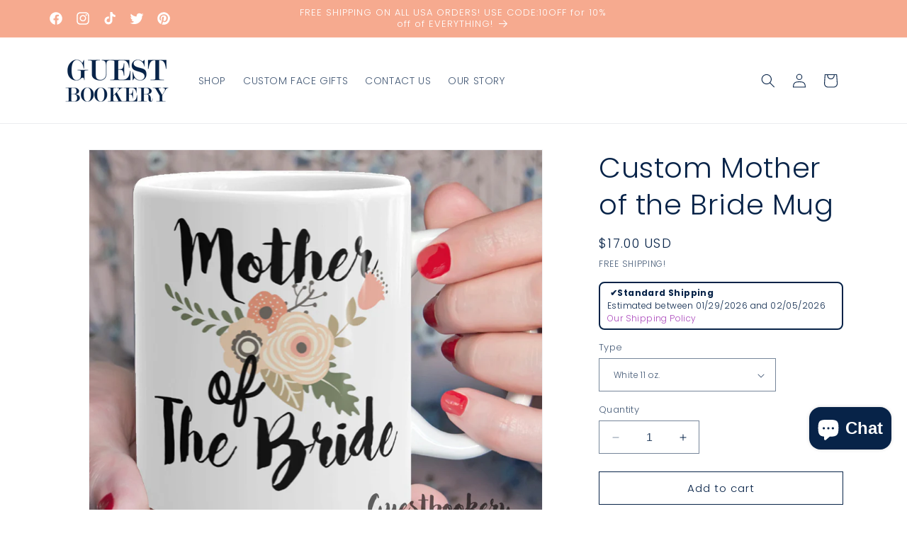

--- FILE ---
content_type: text/html; charset=utf-8
request_url: https://guestbookery.com/products/custom-mother-of-the-bride-mug-1
body_size: 69741
content:
<!doctype html>
<html class="no-js" lang="en">
  <head>
    <meta charset="utf-8">
    <meta http-equiv="X-UA-Compatible" content="IE=edge">
    <meta name="viewport" content="width=device-width,initial-scale=1">
    <meta name="theme-color" content="">
    <link rel="canonical" href="https://guestbookery.com/products/custom-mother-of-the-bride-mug-1"><link rel="icon" type="image/png" href="//guestbookery.com/cdn/shop/files/g.png?crop=center&height=32&v=1613514514&width=32"><link rel="preconnect" href="https://fonts.shopifycdn.com" crossorigin><title>
      Custom Mother of the Bride Mug | Guestbookery
</title>

    
      <meta name="description" content="Shop Custom Mother of the Bride Mug at Guestbookery! $17.00 - FREE shipping and get 10% off your first order!">
    

    

<meta property="og:site_name" content="Guestbookery">
<meta property="og:url" content="https://guestbookery.com/products/custom-mother-of-the-bride-mug-1">
<meta property="og:title" content="Custom Mother of the Bride Mug | Guestbookery">
<meta property="og:type" content="product">
<meta property="og:description" content="Shop Custom Mother of the Bride Mug at Guestbookery! $17.00 - FREE shipping and get 10% off your first order!"><meta property="og:image" content="http://guestbookery.com/cdn/shop/products/il_fullxfull.1155655946_mr7p_5bf36840-27c8-44ab-b1e7-3f60308d5a65.jpg?v=1700030474">
  <meta property="og:image:secure_url" content="https://guestbookery.com/cdn/shop/products/il_fullxfull.1155655946_mr7p_5bf36840-27c8-44ab-b1e7-3f60308d5a65.jpg?v=1700030474">
  <meta property="og:image:width" content="1500">
  <meta property="og:image:height" content="1286"><meta property="og:price:amount" content="17.00">
  <meta property="og:price:currency" content="USD"><meta name="twitter:site" content="@guestbookery"><meta name="twitter:card" content="summary_large_image">
<meta name="twitter:title" content="Custom Mother of the Bride Mug | Guestbookery">
<meta name="twitter:description" content="Shop Custom Mother of the Bride Mug at Guestbookery! $17.00 - FREE shipping and get 10% off your first order!">


    <script src="//guestbookery.com/cdn/shop/t/21/assets/constants.js?v=58251544750838685771699408744" defer="defer"></script>
    <script src="//guestbookery.com/cdn/shop/t/21/assets/pubsub.js?v=158357773527763999511699408744" defer="defer"></script>
    <script src="//guestbookery.com/cdn/shop/t/21/assets/global.js?v=40820548392383841591699408744" defer="defer"></script><script src="//guestbookery.com/cdn/shop/t/21/assets/animations.js?v=88693664871331136111699408742" defer="defer"></script><script>window.performance && window.performance.mark && window.performance.mark('shopify.content_for_header.start');</script><meta name="google-site-verification" content="xrtJyfoEJ1lcGtT-Eu7Sv5lUM4wTFzpxzY8kx1kwCFI">
<meta name="facebook-domain-verification" content="sc8bqouh568x4j68lq3y5d65viy367">
<meta id="shopify-digital-wallet" name="shopify-digital-wallet" content="/19133667/digital_wallets/dialog">
<meta name="shopify-checkout-api-token" content="005a7d0aa95ddfa446f2ed54774c6eee">
<meta id="in-context-paypal-metadata" data-shop-id="19133667" data-venmo-supported="false" data-environment="production" data-locale="en_US" data-paypal-v4="true" data-currency="USD">
<link rel="alternate" type="application/json+oembed" href="https://guestbookery.com/products/custom-mother-of-the-bride-mug-1.oembed">
<script async="async" src="/checkouts/internal/preloads.js?locale=en-US"></script>
<link rel="preconnect" href="https://shop.app" crossorigin="anonymous">
<script async="async" src="https://shop.app/checkouts/internal/preloads.js?locale=en-US&shop_id=19133667" crossorigin="anonymous"></script>
<script id="apple-pay-shop-capabilities" type="application/json">{"shopId":19133667,"countryCode":"US","currencyCode":"USD","merchantCapabilities":["supports3DS"],"merchantId":"gid:\/\/shopify\/Shop\/19133667","merchantName":"Guestbookery","requiredBillingContactFields":["postalAddress","email"],"requiredShippingContactFields":["postalAddress","email"],"shippingType":"shipping","supportedNetworks":["visa","masterCard","amex","discover","elo","jcb"],"total":{"type":"pending","label":"Guestbookery","amount":"1.00"},"shopifyPaymentsEnabled":true,"supportsSubscriptions":true}</script>
<script id="shopify-features" type="application/json">{"accessToken":"005a7d0aa95ddfa446f2ed54774c6eee","betas":["rich-media-storefront-analytics"],"domain":"guestbookery.com","predictiveSearch":true,"shopId":19133667,"locale":"en"}</script>
<script>var Shopify = Shopify || {};
Shopify.shop = "guestbookery.myshopify.com";
Shopify.locale = "en";
Shopify.currency = {"active":"USD","rate":"1.0"};
Shopify.country = "US";
Shopify.theme = {"name":"Dawn","id":138020192506,"schema_name":"Dawn","schema_version":"12.0.0","theme_store_id":887,"role":"main"};
Shopify.theme.handle = "null";
Shopify.theme.style = {"id":null,"handle":null};
Shopify.cdnHost = "guestbookery.com/cdn";
Shopify.routes = Shopify.routes || {};
Shopify.routes.root = "/";</script>
<script type="module">!function(o){(o.Shopify=o.Shopify||{}).modules=!0}(window);</script>
<script>!function(o){function n(){var o=[];function n(){o.push(Array.prototype.slice.apply(arguments))}return n.q=o,n}var t=o.Shopify=o.Shopify||{};t.loadFeatures=n(),t.autoloadFeatures=n()}(window);</script>
<script>
  window.ShopifyPay = window.ShopifyPay || {};
  window.ShopifyPay.apiHost = "shop.app\/pay";
  window.ShopifyPay.redirectState = null;
</script>
<script id="shop-js-analytics" type="application/json">{"pageType":"product"}</script>
<script defer="defer" async type="module" src="//guestbookery.com/cdn/shopifycloud/shop-js/modules/v2/client.init-shop-cart-sync_BT-GjEfc.en.esm.js"></script>
<script defer="defer" async type="module" src="//guestbookery.com/cdn/shopifycloud/shop-js/modules/v2/chunk.common_D58fp_Oc.esm.js"></script>
<script defer="defer" async type="module" src="//guestbookery.com/cdn/shopifycloud/shop-js/modules/v2/chunk.modal_xMitdFEc.esm.js"></script>
<script type="module">
  await import("//guestbookery.com/cdn/shopifycloud/shop-js/modules/v2/client.init-shop-cart-sync_BT-GjEfc.en.esm.js");
await import("//guestbookery.com/cdn/shopifycloud/shop-js/modules/v2/chunk.common_D58fp_Oc.esm.js");
await import("//guestbookery.com/cdn/shopifycloud/shop-js/modules/v2/chunk.modal_xMitdFEc.esm.js");

  window.Shopify.SignInWithShop?.initShopCartSync?.({"fedCMEnabled":true,"windoidEnabled":true});

</script>
<script defer="defer" async type="module" src="//guestbookery.com/cdn/shopifycloud/shop-js/modules/v2/client.payment-terms_Ci9AEqFq.en.esm.js"></script>
<script defer="defer" async type="module" src="//guestbookery.com/cdn/shopifycloud/shop-js/modules/v2/chunk.common_D58fp_Oc.esm.js"></script>
<script defer="defer" async type="module" src="//guestbookery.com/cdn/shopifycloud/shop-js/modules/v2/chunk.modal_xMitdFEc.esm.js"></script>
<script type="module">
  await import("//guestbookery.com/cdn/shopifycloud/shop-js/modules/v2/client.payment-terms_Ci9AEqFq.en.esm.js");
await import("//guestbookery.com/cdn/shopifycloud/shop-js/modules/v2/chunk.common_D58fp_Oc.esm.js");
await import("//guestbookery.com/cdn/shopifycloud/shop-js/modules/v2/chunk.modal_xMitdFEc.esm.js");

  
</script>
<script>
  window.Shopify = window.Shopify || {};
  if (!window.Shopify.featureAssets) window.Shopify.featureAssets = {};
  window.Shopify.featureAssets['shop-js'] = {"shop-cart-sync":["modules/v2/client.shop-cart-sync_DZOKe7Ll.en.esm.js","modules/v2/chunk.common_D58fp_Oc.esm.js","modules/v2/chunk.modal_xMitdFEc.esm.js"],"init-fed-cm":["modules/v2/client.init-fed-cm_B6oLuCjv.en.esm.js","modules/v2/chunk.common_D58fp_Oc.esm.js","modules/v2/chunk.modal_xMitdFEc.esm.js"],"shop-cash-offers":["modules/v2/client.shop-cash-offers_D2sdYoxE.en.esm.js","modules/v2/chunk.common_D58fp_Oc.esm.js","modules/v2/chunk.modal_xMitdFEc.esm.js"],"shop-login-button":["modules/v2/client.shop-login-button_QeVjl5Y3.en.esm.js","modules/v2/chunk.common_D58fp_Oc.esm.js","modules/v2/chunk.modal_xMitdFEc.esm.js"],"pay-button":["modules/v2/client.pay-button_DXTOsIq6.en.esm.js","modules/v2/chunk.common_D58fp_Oc.esm.js","modules/v2/chunk.modal_xMitdFEc.esm.js"],"shop-button":["modules/v2/client.shop-button_DQZHx9pm.en.esm.js","modules/v2/chunk.common_D58fp_Oc.esm.js","modules/v2/chunk.modal_xMitdFEc.esm.js"],"avatar":["modules/v2/client.avatar_BTnouDA3.en.esm.js"],"init-windoid":["modules/v2/client.init-windoid_CR1B-cfM.en.esm.js","modules/v2/chunk.common_D58fp_Oc.esm.js","modules/v2/chunk.modal_xMitdFEc.esm.js"],"init-shop-for-new-customer-accounts":["modules/v2/client.init-shop-for-new-customer-accounts_C_vY_xzh.en.esm.js","modules/v2/client.shop-login-button_QeVjl5Y3.en.esm.js","modules/v2/chunk.common_D58fp_Oc.esm.js","modules/v2/chunk.modal_xMitdFEc.esm.js"],"init-shop-email-lookup-coordinator":["modules/v2/client.init-shop-email-lookup-coordinator_BI7n9ZSv.en.esm.js","modules/v2/chunk.common_D58fp_Oc.esm.js","modules/v2/chunk.modal_xMitdFEc.esm.js"],"init-shop-cart-sync":["modules/v2/client.init-shop-cart-sync_BT-GjEfc.en.esm.js","modules/v2/chunk.common_D58fp_Oc.esm.js","modules/v2/chunk.modal_xMitdFEc.esm.js"],"shop-toast-manager":["modules/v2/client.shop-toast-manager_DiYdP3xc.en.esm.js","modules/v2/chunk.common_D58fp_Oc.esm.js","modules/v2/chunk.modal_xMitdFEc.esm.js"],"init-customer-accounts":["modules/v2/client.init-customer-accounts_D9ZNqS-Q.en.esm.js","modules/v2/client.shop-login-button_QeVjl5Y3.en.esm.js","modules/v2/chunk.common_D58fp_Oc.esm.js","modules/v2/chunk.modal_xMitdFEc.esm.js"],"init-customer-accounts-sign-up":["modules/v2/client.init-customer-accounts-sign-up_iGw4briv.en.esm.js","modules/v2/client.shop-login-button_QeVjl5Y3.en.esm.js","modules/v2/chunk.common_D58fp_Oc.esm.js","modules/v2/chunk.modal_xMitdFEc.esm.js"],"shop-follow-button":["modules/v2/client.shop-follow-button_CqMgW2wH.en.esm.js","modules/v2/chunk.common_D58fp_Oc.esm.js","modules/v2/chunk.modal_xMitdFEc.esm.js"],"checkout-modal":["modules/v2/client.checkout-modal_xHeaAweL.en.esm.js","modules/v2/chunk.common_D58fp_Oc.esm.js","modules/v2/chunk.modal_xMitdFEc.esm.js"],"shop-login":["modules/v2/client.shop-login_D91U-Q7h.en.esm.js","modules/v2/chunk.common_D58fp_Oc.esm.js","modules/v2/chunk.modal_xMitdFEc.esm.js"],"lead-capture":["modules/v2/client.lead-capture_BJmE1dJe.en.esm.js","modules/v2/chunk.common_D58fp_Oc.esm.js","modules/v2/chunk.modal_xMitdFEc.esm.js"],"payment-terms":["modules/v2/client.payment-terms_Ci9AEqFq.en.esm.js","modules/v2/chunk.common_D58fp_Oc.esm.js","modules/v2/chunk.modal_xMitdFEc.esm.js"]};
</script>
<script>(function() {
  var isLoaded = false;
  function asyncLoad() {
    if (isLoaded) return;
    isLoaded = true;
    var urls = ["https:\/\/883d95281f02d796f8b6-7f0f44eb0f2ceeb9d4fffbe1419aae61.ssl.cf1.rackcdn.com\/teelaunch-scripts.js?shop=guestbookery.myshopify.com\u0026shop=guestbookery.myshopify.com","https:\/\/cdn1.stamped.io\/files\/widget.min.js?shop=guestbookery.myshopify.com","https:\/\/assets.cloudlift.app\/api\/assets\/upload.js?shop=guestbookery.myshopify.com","https:\/\/app.teelaunch.com\/sizing-charts-script.js?shop=guestbookery.myshopify.com","https:\/\/app.teelaunch.com\/sizing-charts-script.js?shop=guestbookery.myshopify.com","https:\/\/app.teelaunch.com\/sizing-charts-script.js?shop=guestbookery.myshopify.com","https:\/\/d1639lhkj5l89m.cloudfront.net\/js\/storefront\/uppromote.js?shop=guestbookery.myshopify.com","https:\/\/api.fastbundle.co\/scripts\/src.js?shop=guestbookery.myshopify.com","https:\/\/api.fastbundle.co\/scripts\/script_tag.js?shop=guestbookery.myshopify.com","https:\/\/app.teelaunch.com\/sizing-charts-script.js?shop=guestbookery.myshopify.com"];
    for (var i = 0; i < urls.length; i++) {
      var s = document.createElement('script');
      s.type = 'text/javascript';
      s.async = true;
      s.src = urls[i];
      var x = document.getElementsByTagName('script')[0];
      x.parentNode.insertBefore(s, x);
    }
  };
  if(window.attachEvent) {
    window.attachEvent('onload', asyncLoad);
  } else {
    window.addEventListener('load', asyncLoad, false);
  }
})();</script>
<script id="__st">var __st={"a":19133667,"offset":-28800,"reqid":"063e6462-2d70-4f2f-a631-a6bf77a7edce-1769050135","pageurl":"guestbookery.com\/products\/custom-mother-of-the-bride-mug-1","u":"39a0ae9746be","p":"product","rtyp":"product","rid":4124500557858};</script>
<script>window.ShopifyPaypalV4VisibilityTracking = true;</script>
<script id="captcha-bootstrap">!function(){'use strict';const t='contact',e='account',n='new_comment',o=[[t,t],['blogs',n],['comments',n],[t,'customer']],c=[[e,'customer_login'],[e,'guest_login'],[e,'recover_customer_password'],[e,'create_customer']],r=t=>t.map((([t,e])=>`form[action*='/${t}']:not([data-nocaptcha='true']) input[name='form_type'][value='${e}']`)).join(','),a=t=>()=>t?[...document.querySelectorAll(t)].map((t=>t.form)):[];function s(){const t=[...o],e=r(t);return a(e)}const i='password',u='form_key',d=['recaptcha-v3-token','g-recaptcha-response','h-captcha-response',i],f=()=>{try{return window.sessionStorage}catch{return}},m='__shopify_v',_=t=>t.elements[u];function p(t,e,n=!1){try{const o=window.sessionStorage,c=JSON.parse(o.getItem(e)),{data:r}=function(t){const{data:e,action:n}=t;return t[m]||n?{data:e,action:n}:{data:t,action:n}}(c);for(const[e,n]of Object.entries(r))t.elements[e]&&(t.elements[e].value=n);n&&o.removeItem(e)}catch(o){console.error('form repopulation failed',{error:o})}}const l='form_type',E='cptcha';function T(t){t.dataset[E]=!0}const w=window,h=w.document,L='Shopify',v='ce_forms',y='captcha';let A=!1;((t,e)=>{const n=(g='f06e6c50-85a8-45c8-87d0-21a2b65856fe',I='https://cdn.shopify.com/shopifycloud/storefront-forms-hcaptcha/ce_storefront_forms_captcha_hcaptcha.v1.5.2.iife.js',D={infoText:'Protected by hCaptcha',privacyText:'Privacy',termsText:'Terms'},(t,e,n)=>{const o=w[L][v],c=o.bindForm;if(c)return c(t,g,e,D).then(n);var r;o.q.push([[t,g,e,D],n]),r=I,A||(h.body.append(Object.assign(h.createElement('script'),{id:'captcha-provider',async:!0,src:r})),A=!0)});var g,I,D;w[L]=w[L]||{},w[L][v]=w[L][v]||{},w[L][v].q=[],w[L][y]=w[L][y]||{},w[L][y].protect=function(t,e){n(t,void 0,e),T(t)},Object.freeze(w[L][y]),function(t,e,n,w,h,L){const[v,y,A,g]=function(t,e,n){const i=e?o:[],u=t?c:[],d=[...i,...u],f=r(d),m=r(i),_=r(d.filter((([t,e])=>n.includes(e))));return[a(f),a(m),a(_),s()]}(w,h,L),I=t=>{const e=t.target;return e instanceof HTMLFormElement?e:e&&e.form},D=t=>v().includes(t);t.addEventListener('submit',(t=>{const e=I(t);if(!e)return;const n=D(e)&&!e.dataset.hcaptchaBound&&!e.dataset.recaptchaBound,o=_(e),c=g().includes(e)&&(!o||!o.value);(n||c)&&t.preventDefault(),c&&!n&&(function(t){try{if(!f())return;!function(t){const e=f();if(!e)return;const n=_(t);if(!n)return;const o=n.value;o&&e.removeItem(o)}(t);const e=Array.from(Array(32),(()=>Math.random().toString(36)[2])).join('');!function(t,e){_(t)||t.append(Object.assign(document.createElement('input'),{type:'hidden',name:u})),t.elements[u].value=e}(t,e),function(t,e){const n=f();if(!n)return;const o=[...t.querySelectorAll(`input[type='${i}']`)].map((({name:t})=>t)),c=[...d,...o],r={};for(const[a,s]of new FormData(t).entries())c.includes(a)||(r[a]=s);n.setItem(e,JSON.stringify({[m]:1,action:t.action,data:r}))}(t,e)}catch(e){console.error('failed to persist form',e)}}(e),e.submit())}));const S=(t,e)=>{t&&!t.dataset[E]&&(n(t,e.some((e=>e===t))),T(t))};for(const o of['focusin','change'])t.addEventListener(o,(t=>{const e=I(t);D(e)&&S(e,y())}));const B=e.get('form_key'),M=e.get(l),P=B&&M;t.addEventListener('DOMContentLoaded',(()=>{const t=y();if(P)for(const e of t)e.elements[l].value===M&&p(e,B);[...new Set([...A(),...v().filter((t=>'true'===t.dataset.shopifyCaptcha))])].forEach((e=>S(e,t)))}))}(h,new URLSearchParams(w.location.search),n,t,e,['guest_login'])})(!0,!0)}();</script>
<script integrity="sha256-4kQ18oKyAcykRKYeNunJcIwy7WH5gtpwJnB7kiuLZ1E=" data-source-attribution="shopify.loadfeatures" defer="defer" src="//guestbookery.com/cdn/shopifycloud/storefront/assets/storefront/load_feature-a0a9edcb.js" crossorigin="anonymous"></script>
<script crossorigin="anonymous" defer="defer" src="//guestbookery.com/cdn/shopifycloud/storefront/assets/shopify_pay/storefront-65b4c6d7.js?v=20250812"></script>
<script data-source-attribution="shopify.dynamic_checkout.dynamic.init">var Shopify=Shopify||{};Shopify.PaymentButton=Shopify.PaymentButton||{isStorefrontPortableWallets:!0,init:function(){window.Shopify.PaymentButton.init=function(){};var t=document.createElement("script");t.src="https://guestbookery.com/cdn/shopifycloud/portable-wallets/latest/portable-wallets.en.js",t.type="module",document.head.appendChild(t)}};
</script>
<script data-source-attribution="shopify.dynamic_checkout.buyer_consent">
  function portableWalletsHideBuyerConsent(e){var t=document.getElementById("shopify-buyer-consent"),n=document.getElementById("shopify-subscription-policy-button");t&&n&&(t.classList.add("hidden"),t.setAttribute("aria-hidden","true"),n.removeEventListener("click",e))}function portableWalletsShowBuyerConsent(e){var t=document.getElementById("shopify-buyer-consent"),n=document.getElementById("shopify-subscription-policy-button");t&&n&&(t.classList.remove("hidden"),t.removeAttribute("aria-hidden"),n.addEventListener("click",e))}window.Shopify?.PaymentButton&&(window.Shopify.PaymentButton.hideBuyerConsent=portableWalletsHideBuyerConsent,window.Shopify.PaymentButton.showBuyerConsent=portableWalletsShowBuyerConsent);
</script>
<script>
  function portableWalletsCleanup(e){e&&e.src&&console.error("Failed to load portable wallets script "+e.src);var t=document.querySelectorAll("shopify-accelerated-checkout .shopify-payment-button__skeleton, shopify-accelerated-checkout-cart .wallet-cart-button__skeleton"),e=document.getElementById("shopify-buyer-consent");for(let e=0;e<t.length;e++)t[e].remove();e&&e.remove()}function portableWalletsNotLoadedAsModule(e){e instanceof ErrorEvent&&"string"==typeof e.message&&e.message.includes("import.meta")&&"string"==typeof e.filename&&e.filename.includes("portable-wallets")&&(window.removeEventListener("error",portableWalletsNotLoadedAsModule),window.Shopify.PaymentButton.failedToLoad=e,"loading"===document.readyState?document.addEventListener("DOMContentLoaded",window.Shopify.PaymentButton.init):window.Shopify.PaymentButton.init())}window.addEventListener("error",portableWalletsNotLoadedAsModule);
</script>

<script type="module" src="https://guestbookery.com/cdn/shopifycloud/portable-wallets/latest/portable-wallets.en.js" onError="portableWalletsCleanup(this)" crossorigin="anonymous"></script>
<script nomodule>
  document.addEventListener("DOMContentLoaded", portableWalletsCleanup);
</script>

<link id="shopify-accelerated-checkout-styles" rel="stylesheet" media="screen" href="https://guestbookery.com/cdn/shopifycloud/portable-wallets/latest/accelerated-checkout-backwards-compat.css" crossorigin="anonymous">
<style id="shopify-accelerated-checkout-cart">
        #shopify-buyer-consent {
  margin-top: 1em;
  display: inline-block;
  width: 100%;
}

#shopify-buyer-consent.hidden {
  display: none;
}

#shopify-subscription-policy-button {
  background: none;
  border: none;
  padding: 0;
  text-decoration: underline;
  font-size: inherit;
  cursor: pointer;
}

#shopify-subscription-policy-button::before {
  box-shadow: none;
}

      </style>
<script id="sections-script" data-sections="header" defer="defer" src="//guestbookery.com/cdn/shop/t/21/compiled_assets/scripts.js?v=4096"></script>
<script>window.performance && window.performance.mark && window.performance.mark('shopify.content_for_header.end');</script>


    <style data-shopify>
      @font-face {
  font-family: Poppins;
  font-weight: 300;
  font-style: normal;
  font-display: swap;
  src: url("//guestbookery.com/cdn/fonts/poppins/poppins_n3.05f58335c3209cce17da4f1f1ab324ebe2982441.woff2") format("woff2"),
       url("//guestbookery.com/cdn/fonts/poppins/poppins_n3.6971368e1f131d2c8ff8e3a44a36b577fdda3ff5.woff") format("woff");
}

      @font-face {
  font-family: Poppins;
  font-weight: 700;
  font-style: normal;
  font-display: swap;
  src: url("//guestbookery.com/cdn/fonts/poppins/poppins_n7.56758dcf284489feb014a026f3727f2f20a54626.woff2") format("woff2"),
       url("//guestbookery.com/cdn/fonts/poppins/poppins_n7.f34f55d9b3d3205d2cd6f64955ff4b36f0cfd8da.woff") format("woff");
}

      @font-face {
  font-family: Poppins;
  font-weight: 300;
  font-style: italic;
  font-display: swap;
  src: url("//guestbookery.com/cdn/fonts/poppins/poppins_i3.8536b4423050219f608e17f134fe9ea3b01ed890.woff2") format("woff2"),
       url("//guestbookery.com/cdn/fonts/poppins/poppins_i3.0f4433ada196bcabf726ed78f8e37e0995762f7f.woff") format("woff");
}

      @font-face {
  font-family: Poppins;
  font-weight: 700;
  font-style: italic;
  font-display: swap;
  src: url("//guestbookery.com/cdn/fonts/poppins/poppins_i7.42fd71da11e9d101e1e6c7932199f925f9eea42d.woff2") format("woff2"),
       url("//guestbookery.com/cdn/fonts/poppins/poppins_i7.ec8499dbd7616004e21155106d13837fff4cf556.woff") format("woff");
}

      @font-face {
  font-family: Poppins;
  font-weight: 300;
  font-style: normal;
  font-display: swap;
  src: url("//guestbookery.com/cdn/fonts/poppins/poppins_n3.05f58335c3209cce17da4f1f1ab324ebe2982441.woff2") format("woff2"),
       url("//guestbookery.com/cdn/fonts/poppins/poppins_n3.6971368e1f131d2c8ff8e3a44a36b577fdda3ff5.woff") format("woff");
}


      
        :root,
        .color-background-1 {
          --color-background: 255,255,255;
        
          --gradient-background: #ffffff;
        

        

        --color-foreground: 7,35,72;
        --color-background-contrast: 191,191,191;
        --color-shadow: 246,170,143;
        --color-button: 7,35,72;
        --color-button-text: 255,255,255;
        --color-secondary-button: 255,255,255;
        --color-secondary-button-text: 7,35,72;
        --color-link: 7,35,72;
        --color-badge-foreground: 7,35,72;
        --color-badge-background: 255,255,255;
        --color-badge-border: 7,35,72;
        --payment-terms-background-color: rgb(255 255 255);
      }
      
        
        .color-background-2 {
          --color-background: 243,243,243;
        
          --gradient-background: #f3f3f3;
        

        

        --color-foreground: 18,18,18;
        --color-background-contrast: 179,179,179;
        --color-shadow: 18,18,18;
        --color-button: 18,18,18;
        --color-button-text: 243,243,243;
        --color-secondary-button: 243,243,243;
        --color-secondary-button-text: 18,18,18;
        --color-link: 18,18,18;
        --color-badge-foreground: 18,18,18;
        --color-badge-background: 243,243,243;
        --color-badge-border: 18,18,18;
        --payment-terms-background-color: rgb(243 243 243);
      }
      
        
        .color-inverse {
          --color-background: 36,40,51;
        
          --gradient-background: #242833;
        

        

        --color-foreground: 255,255,255;
        --color-background-contrast: 47,52,66;
        --color-shadow: 18,18,18;
        --color-button: 255,255,255;
        --color-button-text: 0,0,0;
        --color-secondary-button: 36,40,51;
        --color-secondary-button-text: 255,255,255;
        --color-link: 255,255,255;
        --color-badge-foreground: 255,255,255;
        --color-badge-background: 36,40,51;
        --color-badge-border: 255,255,255;
        --payment-terms-background-color: rgb(36 40 51);
      }
      
        
        .color-accent-1 {
          --color-background: 18,18,18;
        
          --gradient-background: #121212;
        

        

        --color-foreground: 255,255,255;
        --color-background-contrast: 146,146,146;
        --color-shadow: 18,18,18;
        --color-button: 255,255,255;
        --color-button-text: 18,18,18;
        --color-secondary-button: 18,18,18;
        --color-secondary-button-text: 255,255,255;
        --color-link: 255,255,255;
        --color-badge-foreground: 255,255,255;
        --color-badge-background: 18,18,18;
        --color-badge-border: 255,255,255;
        --payment-terms-background-color: rgb(18 18 18);
      }
      
        
        .color-accent-2 {
          --color-background: 51,79,180;
        
          --gradient-background: #334fb4;
        

        

        --color-foreground: 255,255,255;
        --color-background-contrast: 23,35,81;
        --color-shadow: 18,18,18;
        --color-button: 255,255,255;
        --color-button-text: 51,79,180;
        --color-secondary-button: 51,79,180;
        --color-secondary-button-text: 255,255,255;
        --color-link: 255,255,255;
        --color-badge-foreground: 255,255,255;
        --color-badge-background: 51,79,180;
        --color-badge-border: 255,255,255;
        --payment-terms-background-color: rgb(51 79 180);
      }
      
        
        .color-scheme-926bedb3-99f9-4aa2-8287-5202068ca818 {
          --color-background: 246,170,143;
        
          --gradient-background: #f6aa8f;
        

        

        --color-foreground: 255,255,255;
        --color-background-contrast: 237,80,25;
        --color-shadow: 246,170,143;
        --color-button: 246,170,143;
        --color-button-text: 7,35,72;
        --color-secondary-button: 246,170,143;
        --color-secondary-button-text: 246,170,143;
        --color-link: 246,170,143;
        --color-badge-foreground: 255,255,255;
        --color-badge-background: 246,170,143;
        --color-badge-border: 255,255,255;
        --payment-terms-background-color: rgb(246 170 143);
      }
      
        
        .color-scheme-407b6448-1611-4d45-8d06-9897652a5e93 {
          --color-background: 255,255,255;
        
          --gradient-background: #ffffff;
        

        

        --color-foreground: 7,35,72;
        --color-background-contrast: 191,191,191;
        --color-shadow: 7,35,72;
        --color-button: 246,170,143;
        --color-button-text: 255,255,255;
        --color-secondary-button: 255,255,255;
        --color-secondary-button-text: 7,35,72;
        --color-link: 7,35,72;
        --color-badge-foreground: 7,35,72;
        --color-badge-background: 255,255,255;
        --color-badge-border: 7,35,72;
        --payment-terms-background-color: rgb(255 255 255);
      }
      

      body, .color-background-1, .color-background-2, .color-inverse, .color-accent-1, .color-accent-2, .color-scheme-926bedb3-99f9-4aa2-8287-5202068ca818, .color-scheme-407b6448-1611-4d45-8d06-9897652a5e93 {
        color: rgba(var(--color-foreground), 0.75);
        background-color: rgb(var(--color-background));
      }

      :root {
        --font-body-family: Poppins, sans-serif;
        --font-body-style: normal;
        --font-body-weight: 300;
        --font-body-weight-bold: 600;

        --font-heading-family: Poppins, sans-serif;
        --font-heading-style: normal;
        --font-heading-weight: 300;

        --font-body-scale: 1.0;
        --font-heading-scale: 1.0;

        --media-padding: px;
        --media-border-opacity: 0.05;
        --media-border-width: 1px;
        --media-radius: 0px;
        --media-shadow-opacity: 0.0;
        --media-shadow-horizontal-offset: 0px;
        --media-shadow-vertical-offset: 4px;
        --media-shadow-blur-radius: 5px;
        --media-shadow-visible: 0;

        --page-width: 120rem;
        --page-width-margin: 0rem;

        --product-card-image-padding: 0.0rem;
        --product-card-corner-radius: 0.0rem;
        --product-card-text-alignment: left;
        --product-card-border-width: 0.0rem;
        --product-card-border-opacity: 0.1;
        --product-card-shadow-opacity: 0.0;
        --product-card-shadow-visible: 0;
        --product-card-shadow-horizontal-offset: 0.0rem;
        --product-card-shadow-vertical-offset: 0.4rem;
        --product-card-shadow-blur-radius: 0.5rem;

        --collection-card-image-padding: 0.0rem;
        --collection-card-corner-radius: 0.0rem;
        --collection-card-text-alignment: left;
        --collection-card-border-width: 0.0rem;
        --collection-card-border-opacity: 0.1;
        --collection-card-shadow-opacity: 0.0;
        --collection-card-shadow-visible: 0;
        --collection-card-shadow-horizontal-offset: 0.0rem;
        --collection-card-shadow-vertical-offset: 0.4rem;
        --collection-card-shadow-blur-radius: 0.5rem;

        --blog-card-image-padding: 0.0rem;
        --blog-card-corner-radius: 0.0rem;
        --blog-card-text-alignment: left;
        --blog-card-border-width: 0.0rem;
        --blog-card-border-opacity: 0.1;
        --blog-card-shadow-opacity: 0.0;
        --blog-card-shadow-visible: 0;
        --blog-card-shadow-horizontal-offset: 0.0rem;
        --blog-card-shadow-vertical-offset: 0.4rem;
        --blog-card-shadow-blur-radius: 0.5rem;

        --badge-corner-radius: 4.0rem;

        --popup-border-width: 1px;
        --popup-border-opacity: 0.1;
        --popup-corner-radius: 0px;
        --popup-shadow-opacity: 0.05;
        --popup-shadow-horizontal-offset: 0px;
        --popup-shadow-vertical-offset: 4px;
        --popup-shadow-blur-radius: 5px;

        --drawer-border-width: 1px;
        --drawer-border-opacity: 0.1;
        --drawer-shadow-opacity: 0.0;
        --drawer-shadow-horizontal-offset: 0px;
        --drawer-shadow-vertical-offset: 4px;
        --drawer-shadow-blur-radius: 5px;

        --spacing-sections-desktop: 0px;
        --spacing-sections-mobile: 0px;

        --grid-desktop-vertical-spacing: 8px;
        --grid-desktop-horizontal-spacing: 8px;
        --grid-mobile-vertical-spacing: 4px;
        --grid-mobile-horizontal-spacing: 4px;

        --text-boxes-border-opacity: 0.1;
        --text-boxes-border-width: 0px;
        --text-boxes-radius: 0px;
        --text-boxes-shadow-opacity: 0.0;
        --text-boxes-shadow-visible: 0;
        --text-boxes-shadow-horizontal-offset: 0px;
        --text-boxes-shadow-vertical-offset: 4px;
        --text-boxes-shadow-blur-radius: 5px;

        --buttons-radius: 0px;
        --buttons-radius-outset: 0px;
        --buttons-border-width: 1px;
        --buttons-border-opacity: 1.0;
        --buttons-shadow-opacity: 0.0;
        --buttons-shadow-visible: 0;
        --buttons-shadow-horizontal-offset: 0px;
        --buttons-shadow-vertical-offset: 4px;
        --buttons-shadow-blur-radius: 5px;
        --buttons-border-offset: 0px;

        --inputs-radius: 0px;
        --inputs-border-width: 1px;
        --inputs-border-opacity: 0.55;
        --inputs-shadow-opacity: 0.0;
        --inputs-shadow-horizontal-offset: 0px;
        --inputs-margin-offset: 0px;
        --inputs-shadow-vertical-offset: 4px;
        --inputs-shadow-blur-radius: 5px;
        --inputs-radius-outset: 0px;

        --variant-pills-radius: 40px;
        --variant-pills-border-width: 1px;
        --variant-pills-border-opacity: 0.55;
        --variant-pills-shadow-opacity: 0.0;
        --variant-pills-shadow-horizontal-offset: 0px;
        --variant-pills-shadow-vertical-offset: 4px;
        --variant-pills-shadow-blur-radius: 5px;
      }

      *,
      *::before,
      *::after {
        box-sizing: inherit;
      }

      html {
        box-sizing: border-box;
        font-size: calc(var(--font-body-scale) * 62.5%);
        height: 100%;
      }

      body {
        display: grid;
        grid-template-rows: auto auto 1fr auto;
        grid-template-columns: 100%;
        min-height: 100%;
        margin: 0;
        font-size: 1.5rem;
        letter-spacing: 0.06rem;
        line-height: calc(1 + 0.8 / var(--font-body-scale));
        font-family: var(--font-body-family);
        font-style: var(--font-body-style);
        font-weight: var(--font-body-weight);
      }

      @media screen and (min-width: 750px) {
        body {
          font-size: 1.6rem;
        }
      }
    </style>

    <link href="//guestbookery.com/cdn/shop/t/21/assets/base.css?v=22615539281115885671699408742" rel="stylesheet" type="text/css" media="all" />
<link rel="preload" as="font" href="//guestbookery.com/cdn/fonts/poppins/poppins_n3.05f58335c3209cce17da4f1f1ab324ebe2982441.woff2" type="font/woff2" crossorigin><link rel="preload" as="font" href="//guestbookery.com/cdn/fonts/poppins/poppins_n3.05f58335c3209cce17da4f1f1ab324ebe2982441.woff2" type="font/woff2" crossorigin><link href="//guestbookery.com/cdn/shop/t/21/assets/component-localization-form.css?v=143319823105703127341699408743" rel="stylesheet" type="text/css" media="all" />
      <script src="//guestbookery.com/cdn/shop/t/21/assets/localization-form.js?v=161644695336821385561699408744" defer="defer"></script><link
        rel="stylesheet"
        href="//guestbookery.com/cdn/shop/t/21/assets/component-predictive-search.css?v=118923337488134913561699408743"
        media="print"
        onload="this.media='all'"
      ><script>
      document.documentElement.className = document.documentElement.className.replace('no-js', 'js');
      if (Shopify.designMode) {
        document.documentElement.classList.add('shopify-design-mode');
      }
    </script>
  
  




<!-- BEGIN app block: shopify://apps/fbp-fast-bundle/blocks/fast_bundle/9e87fbe2-9041-4c23-acf5-322413994cef -->
  <!-- BEGIN app snippet: fast_bundle -->




<script>
    if (Math.random() < 0.05) {
      window.FastBundleRenderTimestamp = Date.now();
    }
    const newBaseUrl = 'https://sdk.fastbundle.co'
    const apiURL = 'https://api.fastbundle.co'
    const rbrAppUrl = `${newBaseUrl}/{version}/main.min.js`
    const rbrVendorUrl = `${newBaseUrl}/{version}/vendor.js`
    const rbrCartUrl = `${apiURL}/scripts/cart.js`
    const rbrStyleUrl = `${newBaseUrl}/{version}/main.min.css`

    const legacyRbrAppUrl = `${apiURL}/react-src/static/js/main.min.js`
    const legacyRbrStyleUrl = `${apiURL}/react-src/static/css/main.min.css`

    const previousScriptLoaded = Boolean(document.querySelectorAll(`script[src*="${newBaseUrl}"]`).length)
    const previousLegacyScriptLoaded = Boolean(document.querySelectorAll(`script[src*="${legacyRbrAppUrl}"]`).length)

    if (!(previousScriptLoaded || previousLegacyScriptLoaded)) {
        const FastBundleConf = {"enable_bap_modal":false,"frontend_version":"1.22.09","storefront_record_submitted":false,"use_shopify_prices":false,"currencies":[{"id":1564842436,"code":"AED","conversion_fee":1.0,"roundup_number":0.0,"rounding_enabled":true},{"id":1564842437,"code":"AFN","conversion_fee":1.0,"roundup_number":0.0,"rounding_enabled":true},{"id":1564842438,"code":"ALL","conversion_fee":1.0,"roundup_number":0.0,"rounding_enabled":true},{"id":1564842439,"code":"AMD","conversion_fee":1.0,"roundup_number":0.0,"rounding_enabled":true},{"id":1564842440,"code":"ANG","conversion_fee":1.0,"roundup_number":0.0,"rounding_enabled":true},{"id":1564842441,"code":"AUD","conversion_fee":1.0,"roundup_number":0.0,"rounding_enabled":true},{"id":1564842442,"code":"AWG","conversion_fee":1.0,"roundup_number":0.0,"rounding_enabled":true},{"id":1564842443,"code":"AZN","conversion_fee":1.0,"roundup_number":0.0,"rounding_enabled":true},{"id":1564842444,"code":"BAM","conversion_fee":1.0,"roundup_number":0.0,"rounding_enabled":true},{"id":1564842445,"code":"BBD","conversion_fee":1.0,"roundup_number":0.0,"rounding_enabled":true},{"id":1564842446,"code":"BDT","conversion_fee":1.0,"roundup_number":0.0,"rounding_enabled":true},{"id":1564842447,"code":"BIF","conversion_fee":1.0,"roundup_number":0.0,"rounding_enabled":true},{"id":1564842448,"code":"BND","conversion_fee":1.0,"roundup_number":0.0,"rounding_enabled":true},{"id":1564842449,"code":"BOB","conversion_fee":1.0,"roundup_number":0.0,"rounding_enabled":true},{"id":1564842450,"code":"BSD","conversion_fee":1.0,"roundup_number":0.0,"rounding_enabled":true},{"id":1564842451,"code":"BWP","conversion_fee":1.0,"roundup_number":0.0,"rounding_enabled":true},{"id":1564842452,"code":"BZD","conversion_fee":1.0,"roundup_number":0.0,"rounding_enabled":true},{"id":1564842453,"code":"CAD","conversion_fee":1.0,"roundup_number":0.0,"rounding_enabled":true},{"id":1564842454,"code":"CDF","conversion_fee":1.0,"roundup_number":0.0,"rounding_enabled":true},{"id":1564842455,"code":"CHF","conversion_fee":1.0,"roundup_number":0.0,"rounding_enabled":true},{"id":1564842456,"code":"CNY","conversion_fee":1.0,"roundup_number":0.0,"rounding_enabled":true},{"id":1564842457,"code":"CRC","conversion_fee":1.0,"roundup_number":0.0,"rounding_enabled":true},{"id":1564842458,"code":"CVE","conversion_fee":1.0,"roundup_number":0.0,"rounding_enabled":true},{"id":1564842459,"code":"CZK","conversion_fee":1.0,"roundup_number":0.0,"rounding_enabled":true},{"id":1564842460,"code":"DJF","conversion_fee":1.0,"roundup_number":0.0,"rounding_enabled":true},{"id":1564842461,"code":"DKK","conversion_fee":1.0,"roundup_number":0.0,"rounding_enabled":true},{"id":1564842462,"code":"DOP","conversion_fee":1.0,"roundup_number":0.0,"rounding_enabled":true},{"id":1564842463,"code":"DZD","conversion_fee":1.0,"roundup_number":0.0,"rounding_enabled":true},{"id":1564842464,"code":"EGP","conversion_fee":1.0,"roundup_number":0.0,"rounding_enabled":true},{"id":1564842465,"code":"ETB","conversion_fee":1.0,"roundup_number":0.0,"rounding_enabled":true},{"id":1564842466,"code":"EUR","conversion_fee":1.0,"roundup_number":0.95,"rounding_enabled":true},{"id":1564842467,"code":"FJD","conversion_fee":1.0,"roundup_number":0.0,"rounding_enabled":true},{"id":1564842468,"code":"FKP","conversion_fee":1.0,"roundup_number":0.0,"rounding_enabled":true},{"id":1564842469,"code":"GBP","conversion_fee":1.0,"roundup_number":0.0,"rounding_enabled":true},{"id":1564842470,"code":"GMD","conversion_fee":1.0,"roundup_number":0.0,"rounding_enabled":true},{"id":1564842471,"code":"GNF","conversion_fee":1.0,"roundup_number":0.0,"rounding_enabled":true},{"id":1564842472,"code":"GTQ","conversion_fee":1.0,"roundup_number":0.0,"rounding_enabled":true},{"id":1564842473,"code":"GYD","conversion_fee":1.0,"roundup_number":0.0,"rounding_enabled":true},{"id":1564842474,"code":"HKD","conversion_fee":1.0,"roundup_number":0.0,"rounding_enabled":true},{"id":1564842475,"code":"HNL","conversion_fee":1.0,"roundup_number":0.0,"rounding_enabled":true},{"id":1564842476,"code":"HUF","conversion_fee":1.0,"roundup_number":0.0,"rounding_enabled":true},{"id":1564842477,"code":"IDR","conversion_fee":1.0,"roundup_number":0.0,"rounding_enabled":true},{"id":1564842478,"code":"ILS","conversion_fee":1.0,"roundup_number":0.0,"rounding_enabled":true},{"id":1564842479,"code":"INR","conversion_fee":1.0,"roundup_number":0.0,"rounding_enabled":true},{"id":1564842480,"code":"ISK","conversion_fee":1.0,"roundup_number":0.0,"rounding_enabled":true},{"id":1564842481,"code":"JMD","conversion_fee":1.0,"roundup_number":0.0,"rounding_enabled":true},{"id":1564842482,"code":"JPY","conversion_fee":1.0,"roundup_number":0.0,"rounding_enabled":true},{"id":1564842483,"code":"KES","conversion_fee":1.0,"roundup_number":0.0,"rounding_enabled":true},{"id":1564842484,"code":"KGS","conversion_fee":1.0,"roundup_number":0.0,"rounding_enabled":true},{"id":1564842485,"code":"KHR","conversion_fee":1.0,"roundup_number":0.0,"rounding_enabled":true},{"id":1564842486,"code":"KMF","conversion_fee":1.0,"roundup_number":0.0,"rounding_enabled":true},{"id":1564842487,"code":"KRW","conversion_fee":1.0,"roundup_number":0.0,"rounding_enabled":true},{"id":1564842488,"code":"KYD","conversion_fee":1.0,"roundup_number":0.0,"rounding_enabled":true},{"id":1564842489,"code":"KZT","conversion_fee":1.0,"roundup_number":0.0,"rounding_enabled":true},{"id":1564842490,"code":"LAK","conversion_fee":1.0,"roundup_number":0.0,"rounding_enabled":true},{"id":1564842491,"code":"LBP","conversion_fee":1.0,"roundup_number":0.0,"rounding_enabled":true},{"id":1564842492,"code":"LKR","conversion_fee":1.0,"roundup_number":0.0,"rounding_enabled":true},{"id":1564842493,"code":"MAD","conversion_fee":1.0,"roundup_number":0.0,"rounding_enabled":true},{"id":1564842494,"code":"MDL","conversion_fee":1.0,"roundup_number":0.0,"rounding_enabled":true},{"id":1564842495,"code":"MKD","conversion_fee":1.0,"roundup_number":0.0,"rounding_enabled":true},{"id":1564842496,"code":"MMK","conversion_fee":1.0,"roundup_number":0.0,"rounding_enabled":true},{"id":1564842497,"code":"MNT","conversion_fee":1.0,"roundup_number":0.0,"rounding_enabled":true},{"id":1564842498,"code":"MOP","conversion_fee":1.0,"roundup_number":0.0,"rounding_enabled":true},{"id":1564842499,"code":"MUR","conversion_fee":1.0,"roundup_number":0.0,"rounding_enabled":true},{"id":1564842500,"code":"MVR","conversion_fee":1.0,"roundup_number":0.0,"rounding_enabled":true},{"id":1564842501,"code":"MWK","conversion_fee":1.0,"roundup_number":0.0,"rounding_enabled":true},{"id":1564842502,"code":"MYR","conversion_fee":1.0,"roundup_number":0.0,"rounding_enabled":true},{"id":1564842503,"code":"NGN","conversion_fee":1.0,"roundup_number":0.0,"rounding_enabled":true},{"id":1564842504,"code":"NIO","conversion_fee":1.0,"roundup_number":0.0,"rounding_enabled":true},{"id":1564842505,"code":"NPR","conversion_fee":1.0,"roundup_number":0.0,"rounding_enabled":true},{"id":1564842506,"code":"NZD","conversion_fee":1.0,"roundup_number":0.0,"rounding_enabled":true},{"id":1564842507,"code":"PEN","conversion_fee":1.0,"roundup_number":0.0,"rounding_enabled":true},{"id":1564842508,"code":"PGK","conversion_fee":1.0,"roundup_number":0.0,"rounding_enabled":true},{"id":1564842509,"code":"PHP","conversion_fee":1.0,"roundup_number":0.0,"rounding_enabled":true},{"id":1564842510,"code":"PKR","conversion_fee":1.0,"roundup_number":0.0,"rounding_enabled":true},{"id":1564842511,"code":"PLN","conversion_fee":1.0,"roundup_number":0.0,"rounding_enabled":true},{"id":1564842512,"code":"PYG","conversion_fee":1.0,"roundup_number":0.0,"rounding_enabled":true},{"id":1564842513,"code":"QAR","conversion_fee":1.0,"roundup_number":0.0,"rounding_enabled":true},{"id":1564842514,"code":"RON","conversion_fee":1.0,"roundup_number":0.0,"rounding_enabled":true},{"id":1564842515,"code":"RSD","conversion_fee":1.0,"roundup_number":0.0,"rounding_enabled":true},{"id":1564842516,"code":"RWF","conversion_fee":1.0,"roundup_number":0.0,"rounding_enabled":true},{"id":1564842517,"code":"SAR","conversion_fee":1.0,"roundup_number":0.0,"rounding_enabled":true},{"id":1564842518,"code":"SBD","conversion_fee":1.0,"roundup_number":0.0,"rounding_enabled":true},{"id":1564842519,"code":"SEK","conversion_fee":1.0,"roundup_number":0.0,"rounding_enabled":true},{"id":1564842520,"code":"SGD","conversion_fee":1.0,"roundup_number":0.0,"rounding_enabled":true},{"id":1564842521,"code":"SHP","conversion_fee":1.0,"roundup_number":0.0,"rounding_enabled":true},{"id":1564842522,"code":"SLL","conversion_fee":1.0,"roundup_number":0.0,"rounding_enabled":true},{"id":1564842523,"code":"STD","conversion_fee":1.0,"roundup_number":0.0,"rounding_enabled":true},{"id":1564842524,"code":"THB","conversion_fee":1.0,"roundup_number":0.0,"rounding_enabled":true},{"id":1564842525,"code":"TJS","conversion_fee":1.0,"roundup_number":0.0,"rounding_enabled":true},{"id":1564842526,"code":"TOP","conversion_fee":1.0,"roundup_number":0.0,"rounding_enabled":true},{"id":1564842527,"code":"TTD","conversion_fee":1.0,"roundup_number":0.0,"rounding_enabled":true},{"id":1564842528,"code":"TWD","conversion_fee":1.0,"roundup_number":0.0,"rounding_enabled":true},{"id":1564842529,"code":"TZS","conversion_fee":1.0,"roundup_number":0.0,"rounding_enabled":true},{"id":1564842530,"code":"UAH","conversion_fee":1.0,"roundup_number":0.0,"rounding_enabled":true},{"id":1564842531,"code":"UGX","conversion_fee":1.0,"roundup_number":0.0,"rounding_enabled":true},{"id":1564842532,"code":"USD","conversion_fee":1.0,"roundup_number":0.0,"rounding_enabled":true},{"id":1564842533,"code":"UYU","conversion_fee":1.0,"roundup_number":0.0,"rounding_enabled":true},{"id":1564842534,"code":"UZS","conversion_fee":1.0,"roundup_number":0.0,"rounding_enabled":true},{"id":1564842535,"code":"VND","conversion_fee":1.0,"roundup_number":0.0,"rounding_enabled":true},{"id":1564842536,"code":"VUV","conversion_fee":1.0,"roundup_number":0.0,"rounding_enabled":true},{"id":1564842537,"code":"WST","conversion_fee":1.0,"roundup_number":0.0,"rounding_enabled":true},{"id":1564842538,"code":"XAF","conversion_fee":1.0,"roundup_number":0.0,"rounding_enabled":true},{"id":1564842539,"code":"XCD","conversion_fee":1.0,"roundup_number":0.0,"rounding_enabled":true},{"id":1564842540,"code":"XOF","conversion_fee":1.0,"roundup_number":0.0,"rounding_enabled":true},{"id":1564842541,"code":"XPF","conversion_fee":1.0,"roundup_number":0.0,"rounding_enabled":true},{"id":1564842542,"code":"YER","conversion_fee":1.0,"roundup_number":0.0,"rounding_enabled":true}],"is_active":true,"override_product_page_forms":true,"allow_funnel":true,"translations":[],"pid":"","bap_ids":[],"active_bundles_count":1,"use_color_swatch":false,"use_shop_price":false,"dropdown_color_swatch":true,"option_config":null,"enable_subscriptions":false,"has_fbt_bundle":false,"use_shopify_function_discount":true,"use_bundle_builder_modal":true,"use_cart_hidden_attributes":false,"bap_override_fetch":false,"invalid_bap_override_fetch":false,"volume_discount_add_on_override_fetch":false,"pmm_new_design":false,"merged_mix_and_match":false,"change_vd_product_picture":false,"buy_it_now":true,"rgn":614932,"baps":{},"has_multilingual_permission":false,"use_vd_templating":true,"use_payload_variant_id_in_fetch_override":false,"use_compare_at_price":false,"storefront_access_token":"","serverless_vd_display":false,"serverless_vd_discount":false,"products_with_add_on":{},"collections_with_add_on":{},"has_required_plan":true,"bundleBox":{"id":36611,"bundle_page_enabled":true,"bundle_page_style":null,"currency":"USD","currency_format":"$%s","percentage_format":"%s%","show_sold_out":true,"track_inventory":true,"shop_page_external_script":"","page_external_script":"","shop_page_style":null,"shop_page_title":null,"shop_page_description":null,"app_version":"v2","show_logo":true,"show_info":false,"money_format":"amount","tax_factor":1.0,"primary_locale":"en","discount_code_prefix":"BUNDLE","is_active":true,"created":"2023-11-08T05:45:43.515389Z","updated":"2023-11-15T04:44:41.940596Z","title":"Don't miss this offer","style":null,"inject_selector":null,"mix_inject_selector":null,"fbt_inject_selector":null,"volume_inject_selector":null,"volume_variant_selector":null,"button_title":"Buy this bundle","bogo_button_title":"Buy {quantity} items","price_description":"Add bundle to cart | Save {discount}","version":"v2.3","bogo_version":"v1","nth_child":1,"redirect_to_cart":true,"column_numbers":3,"color":null,"btn_font_color":"white","add_to_cart_selector":null,"cart_info_version":"v2","button_position":"bottom","bundle_page_shape":"row","add_bundle_action":"cart-page","requested_bundle_action":null,"request_action_text":null,"cart_drawer_function":"","cart_drawer_function_svelte":"","theme_template":"light","external_script":"","pre_add_script":"","shop_external_script":"","shop_style":"","bap_inject_selector":"","bap_none_selector":"","bap_form_script":"","bap_button_selector":"","bap_style_object":{"standard":{"custom_code":{"main":{"custom_js":"","custom_css":""}},"product_detail":{"price_style":{"color":"#5e5e5e","fontSize":16,"fontFamily":""},"title_style":{"color":"#303030","fontSize":16,"fontFamily":""},"image_border":{"borderColor":"#e5e5e5"},"pluses_style":{"fill":"","width":""},"separator_line_style":{"backgroundColor":"#e5e5e5"},"variant_selector_style":{"color":"#000000","height":46,"backgroundColor":"#fafafa"}}},"mix_and_match":{"custom_code":{"main":{"custom_js":"","custom_css":""}},"product_detail":{"price_style":{"color":"#5e5e5e","fontSize":16,"fontFamily":""},"title_style":{"color":"#303030","fontSize":16,"fontFamily":""},"image_border":{"borderColor":"#e5e5e5"},"pluses_style":{"fill":"","width":""},"checkbox_style":{"checked":"","unchecked":"","checked_color":"#2c6ecb"},"quantities_style":{"color":"","backgroundColor":""},"product_card_style":{"checked_border":"","unchecked_border":"","checked_background":""},"separator_line_style":{"backgroundColor":"#e5e5e5"},"variant_selector_style":{"color":"#000000","height":46,"backgroundColor":"#fafafa"},"quantities_selector_style":{"color":"#000000","backgroundColor":"#fafafa"}}}},"bundles_page_style_object":null,"style_object":{"fbt":{"design":{"main":{"design":"modern"}}},"bogo":{"box":{"border":{"borderColor":"#000000","borderRadius":8},"background":{"backgroundColor":"#FFFFFF"}},"theme":{"main":{"theme":"light"}},"button":{"background":{"backgroundColor":"#000000"},"button_label":{"color":"#ffffff","fontSize":16,"fontFamily":""},"button_position":{"position":"bottom"}},"design":{"main":{"design":"modern"}},"option":{"final_price_style":{"color":"#303030","fontSize":16,"fontFamily":""},"option_text_style":{"color":"#303030","fontSize":16,"fontFamily":""},"option_button_style":{"checked_color":"#2c6ecb","unchecked_color":""},"original_price_style":{"color":"#919191","fontSize":16,"fontFamily":""}},"custom_code":{"main":{"custom_js":"","custom_css":""}},"total_section":{"text":{"color":"#303030","fontSize":16,"fontFamily":""},"background":{"backgroundColor":"#FAFAFA"},"final_price_style":{"color":"#008060","fontSize":16,"fontFamily":""},"original_price_style":{"color":"#D72C0D","fontSize":16,"fontFamily":""}},"discount_label":{"background":{"backgroundColor":"#000000"},"text_style":{"color":"#ffffff"}},"product_detail":{"price_style":{"color":"#5e5e5e","fontSize":16,"fontFamily":""},"title_style":{"color":"#303030","fontSize":16,"fontFamily":""},"image_border":{"borderColor":"#e5e5e5"},"quantities_style":{"color":"#000000","backgroundColor":"#ffffff"},"separator_line_style":{"backgroundColor":"#e5e5e5"},"variant_selector_style":{"color":"#5e5e5e","height":"","backgroundColor":"#FAFAFA"},"quantities_selector_style":{"color":"#000000","backgroundColor":"#fafafa"}},"title_and_description":{"alignment":{"textAlign":"left"},"title_style":{"color":"#303030","fontSize":18,"fontFamily":""},"description_style":{"color":"","fontSize":"","fontFamily":""}}},"bxgyf":{"box":{"border":{"borderColor":"#E5E5E5","borderWidth":1,"borderRadius":5},"background":{"backgroundColor":"#FFFFFF"}},"plus":{"style":{"fill":"#919191","size":24,"backgroundColor":"#F1F1F1"}},"button":{"background":{"backgroundColor":"#000000"},"button_label":{"color":"#FFFFFF","fontSize":18,"fontFamily":""},"button_position":{"position":"bottom"}},"custom_code":{"main":{"custom_js":"","custom_css":""}},"total_section":{"text":{"color":"#303030","fontSize":16,"fontFamily":""},"background":{"backgroundColor":"#FAFAFA"},"final_price_style":{"color":"#008060","fontSize":16,"fontFamily":""},"original_price_style":{"color":"#D72C0D","fontSize":16,"fontFamily":""}},"discount_badge":{"background":{"backgroundColor":"#C30000"},"text_style":{"color":"#FFFFFF","fontSize":18,"fontFamily":""}},"product_detail":{"title_style":{"color":"#303030","fontSize":16,"fontFamily":""},"image_border":{"borderColor":"#E5E5E5"},"quantities_style":{"color":"#000000","borderColor":"#000000","backgroundColor":"#FFFFFF"},"final_price_style":{"color":"#5E5E5E","fontSize":16,"fontFamily":""},"original_price_style":{"color":"#919191","fontSize":16,"fontFamily":""},"separator_line_style":{"backgroundColor":"#E5E5E5"},"variant_selector_style":{"color":"#5E5E5E","height":36,"borderColor":"#E5E5E5","backgroundColor":"#FAFAFA"}},"title_and_description":{"alignment":{"textAlign":"left"},"title_style":{"color":"#303030","fontSize":18,"fontFamily":""},"description_style":{"color":"#5E5E5E","fontSize":16,"fontFamily":""}}},"standard":{"box":{"border":{"borderColor":"#E5E5E5","borderWidth":1,"borderRadius":5},"background":{"backgroundColor":"#FFFFFF"}},"theme":{"main":{"theme":"light"}},"title":{"style":{"color":"#000000","fontSize":18,"fontFamily":""},"alignment":{"textAlign":"left"}},"button":{"background":{"backgroundColor":"#072348"},"button_label":{"color":"#ffffff","fontSize":16,"fontFamily":""},"button_position":{"position":"bottom"}},"design":{"main":{"design":"classic"}},"custom_code":{"main":{"custom_js":"","custom_css":""}},"header_image":{"image_border":{"borderColor":""},"pluses_style":{"fill":"#000","width":""},"quantities_style":{"color":"","borderColor":"","backgroundColor":""}},"total_section":{"text":{"color":"#303030","fontSize":16,"fontFamily":""},"background":{"backgroundColor":"#FAFAFA"},"final_price_style":{"color":"#008060","fontSize":16,"fontFamily":""},"original_price_style":{"color":"#D72C0D","fontSize":16,"fontFamily":""}},"discount_label":{"background":{"backgroundColor":"#000000"},"text_style":{"color":"#ffffff"}},"product_detail":{"price_style":{"color":"#5e5e5e","fontSize":16,"fontFamily":""},"title_style":{"color":"#303030","fontSize":16,"fontFamily":""},"image_border":{"borderColor":"#e5e5e5"},"pluses_style":{"fill":"#5e5e5e","width":""},"quantities_style":{"color":"#000000","backgroundColor":"#ffffff"},"separator_line_style":{"backgroundColor":"#e5e5e5"},"variant_selector_style":{"color":"#5e5e5e","height":"","backgroundColor":"#FAFAFA"}}},"mix_and_match":{"box":{"border":{"borderColor":"#E5E5E5","borderWidth":1,"borderRadius":5},"background":{"backgroundColor":"#FFFFFF"}},"theme":{"main":{"theme":"light"}},"button":{"background":{"backgroundColor":"#000000"},"button_label":{"color":"#ffffff","fontSize":16,"fontFamily":""},"button_position":{"position":"bottom"}},"custom_code":{"main":{"custom_js":"","custom_css":""}},"header_image":{"image_border":{"borderColor":""},"pluses_style":{"fill":"#000","width":""},"quantities_style":{"color":"","borderColor":"","backgroundColor":""}},"total_section":{"text":{"color":"#303030","fontSize":16,"fontFamily":""},"background":{"backgroundColor":"#FAFAFA"},"final_price_style":{"color":"#008060","fontSize":16,"fontFamily":""},"original_price_style":{"color":"#D72C0D","fontSize":16,"fontFamily":""}},"product_detail":{"price_style":{"color":"#5e5e5e","fontSize":16,"fontFamily":""},"title_style":{"color":"#303030","fontSize":16,"fontFamily":""},"image_border":{"borderColor":"#e5e5e5"},"pluses_style":{"fill":"#5e5e5e","width":""},"checkbox_style":{"checked_color":"#2c6ecb","unchecked_color":""},"quantities_style":{"color":"#000000","backgroundColor":"#ffffff"},"separator_line_style":{"backgroundColor":"#e5e5e5"},"variant_selector_style":{"color":"#5e5e5e","height":"","backgroundColor":"#FAFAFA"},"quantities_selector_style":{"color":"#000000","backgroundColor":"#fafafa"}},"title_and_description":{"alignment":{"textAlign":"left"},"title_style":{"color":"#303030","fontSize":18,"fontFamily":""},"description_style":{"color":"#5e5e5e","fontSize":16,"fontFamily":""}}},"col_mix_and_match":{"box":{"border":{"borderColor":"#E5E5E5","borderWidth":1,"borderRadius":5},"background":{"backgroundColor":"#FFFFFF"}},"theme":{"main":{"theme":"light"}},"button":{"background":{"backgroundColor":"#000000"},"button_label":{"color":"#ffffff","fontSize":16,"fontFamily":""},"button_position":{"position":"bottom"}},"custom_code":{"main":{"custom_js":"","custom_css":""}},"discount_badge":{"background":{"backgroundColor":"#c30000"},"text_style":{"color":"#ffffff","fontSize":16}},"collection_details":{"title_style":{"color":"#303030","fontSize":16,"fontFamily":""},"pluses_style":{"fill":"","width":"","backgroundColor":""},"description_style":{"color":"#5e5e5e","fontSize":14,"fontFamily":""},"separator_line_style":{"backgroundColor":"#e5e5e5"},"collection_image_border":{"borderColor":"#e5e5e5"}},"title_and_description":{"alignment":{"textAlign":"left"},"title_style":{"color":"#303030","fontSize":18,"fontFamily":""},"description_style":{"color":"#5e5e5e","fontSize":16,"fontFamily":""}}}},"old_style_object":{"fbt":{"design":{"main":{"design":"modern"}}},"bogo":{"box":{"border":{"borderColor":"#000000","borderRadius":8},"background":{"backgroundColor":"#FFFFFF"}},"theme":{"main":{"theme":"light"}},"button":{"background":{"backgroundColor":"#000000"},"button_label":{"color":"#ffffff","fontSize":16,"fontFamily":""},"button_position":{"position":"bottom"}},"design":{"main":{"design":"modern"}},"option":{"final_price_style":{"color":"#303030","fontSize":16,"fontFamily":""},"option_text_style":{"color":"#303030","fontSize":16,"fontFamily":""},"option_button_style":{"checked_color":"#2c6ecb","unchecked_color":""},"original_price_style":{"color":"#919191","fontSize":16,"fontFamily":""}},"custom_code":{"main":{"custom_js":"","custom_css":""}},"total_section":{"text":{"color":"#303030","fontSize":16,"fontFamily":""},"background":{"backgroundColor":"#FAFAFA"},"final_price_style":{"color":"#008060","fontSize":16,"fontFamily":""},"original_price_style":{"color":"#D72C0D","fontSize":16,"fontFamily":""}},"product_detail":{"price_style":{"color":"#5e5e5e","fontSize":16,"fontFamily":""},"title_style":{"color":"#303030","fontSize":16,"fontFamily":""},"image_border":{"borderColor":"#e5e5e5"},"quantities_style":{"color":"#000000","backgroundColor":"#ffffff"},"separator_line_style":{"backgroundColor":"#e5e5e5"},"variant_selector_style":{"color":"#5e5e5e","height":"","backgroundColor":"#FAFAFA"},"quantities_selector_style":{"color":"#000000","backgroundColor":"#fafafa"}},"title_and_description":{"alignment":{"textAlign":"left"},"title_style":{"color":"#303030","fontSize":18,"fontFamily":""},"description_style":{"color":"","fontSize":"","fontFamily":""}}},"bxgyf":{"box":{"border":{"borderColor":"#E5E5E5","borderWidth":1,"borderRadius":5},"background":{"backgroundColor":"#FFFFFF"}},"plus":{"style":{"fill":"#919191","size":24,"backgroundColor":"#F1F1F1"}},"button":{"background":{"backgroundColor":"#000000"},"button_label":{"color":"#FFFFFF","fontSize":18,"fontFamily":""},"button_position":{"position":"bottom"}},"custom_code":{"main":{"custom_js":"","custom_css":""}},"total_section":{"text":{"color":"#303030","fontSize":16,"fontFamily":""},"background":{"backgroundColor":"#FAFAFA"},"final_price_style":{"color":"#008060","fontSize":16,"fontFamily":""},"original_price_style":{"color":"#D72C0D","fontSize":16,"fontFamily":""}},"discount_badge":{"background":{"backgroundColor":"#C30000"},"text_style":{"color":"#FFFFFF","fontSize":18,"fontFamily":""}},"product_detail":{"title_style":{"color":"#303030","fontSize":16,"fontFamily":""},"image_border":{"borderColor":"#E5E5E5"},"quantities_style":{"color":"#000000","borderColor":"#000000","backgroundColor":"#FFFFFF"},"final_price_style":{"color":"#5E5E5E","fontSize":16,"fontFamily":""},"original_price_style":{"color":"#919191","fontSize":16,"fontFamily":""},"separator_line_style":{"backgroundColor":"#E5E5E5"},"variant_selector_style":{"color":"#5E5E5E","height":36,"borderColor":"#E5E5E5","backgroundColor":"#FAFAFA"}},"title_and_description":{"alignment":{"textAlign":"left"},"title_style":{"color":"#303030","fontSize":18,"fontFamily":""},"description_style":{"color":"#5E5E5E","fontSize":16,"fontFamily":""}}},"standard":{"box":{"border":{"borderColor":"#E5E5E5","borderWidth":1,"borderRadius":5},"background":{"backgroundColor":"#FFFFFF"}},"theme":{"main":{"theme":"light"}},"title":{"style":{"color":"#000000","fontSize":18,"fontFamily":""},"alignment":{"textAlign":"left"}},"button":{"background":{"backgroundColor":"#072348"},"button_label":{"color":"#ffffff","fontSize":16,"fontFamily":""},"button_position":{"position":"bottom"}},"design":{"main":{"design":"classic"}},"custom_code":{"main":{"custom_js":"","custom_css":""}},"header_image":{"image_border":{"borderColor":""},"pluses_style":{"fill":"#000","width":""},"quantities_style":{"color":"","borderColor":"","backgroundColor":""}},"total_section":{"text":{"color":"#303030","fontSize":16,"fontFamily":""},"background":{"backgroundColor":"#FAFAFA"},"final_price_style":{"color":"#008060","fontSize":16,"fontFamily":""},"original_price_style":{"color":"#D72C0D","fontSize":16,"fontFamily":""}},"product_detail":{"price_style":{"color":"#5e5e5e","fontSize":16,"fontFamily":""},"title_style":{"color":"#303030","fontSize":16,"fontFamily":""},"image_border":{"borderColor":"#e5e5e5"},"pluses_style":{"fill":"#5e5e5e","width":""},"quantities_style":{"color":"#000000","backgroundColor":"#ffffff"},"separator_line_style":{"backgroundColor":"#e5e5e5"},"variant_selector_style":{"color":"#5e5e5e","height":"","backgroundColor":"#FAFAFA"}}},"mix_and_match":{"box":{"border":{"borderColor":"#E5E5E5","borderWidth":1,"borderRadius":5},"background":{"backgroundColor":"#FFFFFF"}},"theme":{"main":{"theme":"light"}},"button":{"background":{"backgroundColor":"#000000"},"button_label":{"color":"#ffffff","fontSize":16,"fontFamily":""},"button_position":{"position":"bottom"}},"custom_code":{"main":{"custom_js":"","custom_css":""}},"header_image":{"image_border":{"borderColor":""},"pluses_style":{"fill":"#000","width":""},"quantities_style":{"color":"","borderColor":"","backgroundColor":""}},"total_section":{"text":{"color":"#303030","fontSize":16,"fontFamily":""},"background":{"backgroundColor":"#FAFAFA"},"final_price_style":{"color":"#008060","fontSize":16,"fontFamily":""},"original_price_style":{"color":"#D72C0D","fontSize":16,"fontFamily":""}},"product_detail":{"price_style":{"color":"#5e5e5e","fontSize":16,"fontFamily":""},"title_style":{"color":"#303030","fontSize":16,"fontFamily":""},"image_border":{"borderColor":"#e5e5e5"},"pluses_style":{"fill":"#5e5e5e","width":""},"checkbox_style":{"checked_color":"#2c6ecb","unchecked_color":""},"quantities_style":{"color":"#000000","backgroundColor":"#ffffff"},"separator_line_style":{"backgroundColor":"#e5e5e5"},"variant_selector_style":{"color":"#5e5e5e","height":"","backgroundColor":"#FAFAFA"},"quantities_selector_style":{"color":"#000000","backgroundColor":"#fafafa"}},"title_and_description":{"alignment":{"textAlign":"left"},"title_style":{"color":"#303030","fontSize":18,"fontFamily":""},"description_style":{"color":"#5e5e5e","fontSize":16,"fontFamily":""}}},"col_mix_and_match":{"box":{"border":{"borderColor":"#E5E5E5","borderWidth":1,"borderRadius":5},"background":{"backgroundColor":"#FFFFFF"}},"theme":{"main":{"theme":"light"}},"button":{"background":{"backgroundColor":"#000000"},"button_label":{"color":"#ffffff","fontSize":16,"fontFamily":""},"button_position":{"position":"bottom"}},"custom_code":{"main":{"custom_js":"","custom_css":""}},"discount_badge":{"background":{"backgroundColor":"#c30000"},"text_style":{"color":"#ffffff","fontSize":16}},"collection_details":{"title_style":{"color":"#303030","fontSize":16,"fontFamily":""},"pluses_style":{"fill":"","width":"","backgroundColor":""},"description_style":{"color":"#5e5e5e","fontSize":14,"fontFamily":""},"separator_line_style":{"backgroundColor":"#e5e5e5"},"collection_image_border":{"borderColor":"#e5e5e5"}},"title_and_description":{"alignment":{"textAlign":"left"},"title_style":{"color":"#303030","fontSize":18,"fontFamily":""},"description_style":{"color":"#5e5e5e","fontSize":16,"fontFamily":""}}}},"zero_discount_btn_title":"Add to cart","mix_btn_title":"Add selected to cart","collection_btn_title":"Add selected to cart","cart_page_issue":null,"cart_drawer_issue":null,"volume_btn_title":"Add {quantity} | save {discount}","badge_color":"#C30000","badge_price_description":"Save {discount}!","use_discount_on_cookie":true,"show_bap_buy_button":false,"bap_version":"v1","bap_price_selector":null,"bap_compare_price_selector":null,"bundles_display":"vertical","use_first_variant":false,"shop":33821},"bundlePageInfo":{"title":null,"description":null,"enabled":true,"handle":"bundles","shop_style":null,"shop_external_script":"","style":null,"external_script":"","bundles_alignment":"bottom","bundles_display":"horizontal"},"cartInfo":{"id":36614,"currency":"USD","currency_format":"$%s","box_discount_description":"Add bundle to cart | Save {discount}","box_button_title":"Buy this bundle","free_shipping_translation":null,"shipping_cost_translation":null,"is_reference":false,"subtotal_selector":".totals","subtotal_price_selector":".totals__subtotal-value","subtotal_title_selector":"","line_items_selector":".cart-item","discount_tag_html":"<div class=\"totals %class\">\r\n                  <h3 class=\"totals__subtotal\">Bundle (-%discount)</h3>\r\n                  <p class=\"totals__subtotal-value\">%final_price</p>\r\n                </div>","free_shipping_tag":null,"form_subtotal_selector":"","form_subtotal_price_selector":"","form_line_items_selector":"","form_discount_html_tag":"","form_free_shipping_tag":null,"external_script":"","funnel_show_method":"three_seconds","funnel_popup_title":"Complete your cart with this bundle and save","funnel_alert":"This item is already in your cart.","funnel_discount_description":"save {discount}","style":"","shop_style":null,"shop_external_script":"","funnel_color":"","funnel_badge_color":"","style_object":{"standard":{"box":{"background":{"backgroundColor":"#ffffff"}},"badge":{"main":{"switchBtn":""},"background":{"backgroundColor":""},"text_style":{"color":"","total":"","fontSize":"","fontFamily":""}},"button":{"background":{"backgroundColor":"#000000"},"button_label":{"color":"#ffffff","fontSize":16,"fontFamily":"","price_description":"","zero_discount_btn_title":""}},"custom_code":{"main":{"custom_js":"","custom_css":""}},"bundle_title":{"style":{"color":"#303030","fontSize":22,"fontFamily":""},"alignment":{"textAlign":"left"}},"pop_up_title":{"style":{"color":"","fontSize":"","fontFamily":"","price_description":""},"alignment":{"textAlign":"left"}},"total_section":{"text":{"color":"#303030","fontSize":16,"fontFamily":""},"background":{"backgroundColor":"#e5e5e5"},"final_price_style":{"color":"#008060","fontSize":16,"fontFamily":""},"original_price_style":{"color":"#D72C0D","fontSize":16,"fontFamily":""}},"product_detail":{"price_style":{"color":"#5e5e5e","fontSize":16,"fontFamily":""},"title_style":{"color":"#303030","fontSize":16,"fontFamily":""},"image_border":{"borderColor":"#e5e5e5"},"pluses_style":{"fill":"#000000","width":16},"variant_selector_style":{"color":"#5e5e5e","height":"","backgroundColor":"#FAFAFA"}},"pre_selected_products":{"final_price_style":{"color":"","total":"","fontSize":"","fontFamily":""}}}},"old_style_object":null,"funnel_button_description":"Buy this bundle | Save {discount}","funnel_injection_constraint":"","show_discount_section":false,"discount_section_style":null,"discount_section_selector":null,"reload_after_change_detection":false,"app_version":"v2","show_info":false,"box_zero_discount_title":"Add to cart"}};
        FastBundleConf.pid = '4124500557858';
        FastBundleConf.domain = 'guestbookery.myshopify.com';
        window.FastBundleConf = FastBundleConf;

        // add random generated number query parameter to clear the cache
        const urlQueryParameter = `?rgn=${FastBundleConf?.rgn}`
        const version = FastBundleConf?.frontend_version || '1.0.0'

        const preconnectLink = document.createElement('link');
        preconnectLink.rel = 'preconnect';
        preconnectLink.href = newBaseUrl;

        const vendorScript = document.createElement('link')
        vendorScript.rel = 'modulepreload'
        vendorScript.href = rbrVendorUrl.replace('{version}', version)

        const appScript = document.createElement('script');
        appScript.src = rbrAppUrl.replace('{version}', version);
        appScript.defer = true;
        appScript.type = 'module';

        const cartScript = document.createElement('script');
        cartScript.src = rbrCartUrl + urlQueryParameter;
        cartScript.defer = true;
        cartScript.type = 'text/javascript';

        const style = document.createElement('link')
        style.rel = 'stylesheet'
        style.href = rbrStyleUrl.replace('{version}', version);

        document.head.appendChild(preconnectLink);
        document.head.appendChild(vendorScript)
        document.head.appendChild(appScript)
        document.head.appendChild(cartScript)
        document.head.appendChild(style)
    }
    // if the product id is set and the bap_override_fetch is not set, we add the style to the theme to hide the add to cart buttons
    if (window.FastBundleConf?.pid && !window.FastBundleConf?.bap_override_fetch) {
        if (window.FastBundleConf.bap_ids.includes(+window.FastBundleConf.pid)) {
            const styleElement = document.createElement('style')
            let bundleBox = window.FastBundleConf?.bundleBox
            styleElement.id = 'fb-bap-style'
            let externalSelector = bundleBox?.bap_button_selector ? `, ${bundleBox?.bap_button_selector}` : ''
            styleElement.innerHTML = `
                button[name="add"], form[action="/cart/add"] button[type="submit"], input[name="add"] ${externalSelector}{
                    display: none !important;
                }`
            document.head.appendChild(styleElement)
        }
    }
  </script>

<!-- END app snippet -->
  <!-- BEGIN app snippet: fast_bundle_shared --><script>
  (function(){
    const FastBundleConf = window?.FastBundleConf || {};
    const shopDomain = FastBundleConf?.shop_domain || Shopify.shop;
    const countryByMarket = "US";
    const countryByLocale = null;
    const countryCode = countryByMarket || countryByLocale || FastBundleConf?.country_code || 'US';
    const language = {"shop_locale":{"locale":"en","enabled":true,"primary":true,"published":true}};
    const shopLocale = language.shop_locale.locale || null;
    const firstRawLanguage = "en"; 
    const SecondRawLanguage = "en";
    const langCandidates = [
      firstRawLanguage,
      SecondRawLanguage,
      navigator.language,
      navigator.userLanguage,
      null,
    ];
    let shopLanguage = null;
    for (const candidate of langCandidates) {
      shopLanguage = fastBundleExtractValidLanguage(candidate);
      if (shopLanguage) break;
    }
    if (!shopLanguage) shopLanguage = "EN";
    const storefrontAccessToken = FastBundleConf?.storefront_access_token || '';
    const mainProduct = {"id":4124500557858,"title":"Custom Mother of the Bride Mug","handle":"custom-mother-of-the-bride-mug-1","description":"\u003cp\u003eMother of the Bride Mug - Mother of The Bride Gift - Mother in law Mug - Mother of the Bride - Wedding Mug\u003c\/p\u003e\u003cp\u003eWe only make the best\u003c\/p\u003e\u003cp\u003eCeramic 11oz\u003cbr\u003eDishwasher safe\u003cbr\u003eMicrowave safe\u003cbr\u003eWhite, glossy\u003c\/p\u003e\u003cp\u003eIf you want the Future Mrs. Mug, make sure to put the Last Name you want printed \u003cbr\u003ein the \"Notes to seller\" section as you order.\u003c\/p\u003e\u003cp\u003eMATCHING TSHIRTS:\u003c\/p\u003e\u003cp\u003ehttps:\/\/www.etsy.com\/listing\/509686428\/mother-of-the-groom-t-shirt-wedding-t\u003c\/p\u003e\u003cp\u003ehttps:\/\/www.etsy.com\/listing\/523496021\/mother-of-the-bride-t-shirt-wedding-t\u003c\/p\u003e\u003cp\u003ehttps:\/\/www.etsy.com\/listing\/523498779\/bride-t-shirt-future-mrs-wedding-t-shirt\u003c\/p\u003e\u003cp\u003ehttps:\/\/www.etsy.com\/listing\/523497629\/sister-of-the-bride-t-shirt-wedding-t\u003c\/p\u003e\u003cp\u003ehttps:\/\/www.etsy.com\/listing\/509687572\/sister-of-the-groom-t-shirt-wedding-t\u003c\/p\u003e\u003cp\u003eMATCHING IPHONE CASE:\u003c\/p\u003e\u003cp\u003ehttps:\/\/www.etsy.com\/listing\/524051527\/future-mrs-iphone-case-custom-bride\u003c\/p\u003e","published_at":"2023-11-12T14:37:17-08:00","created_at":"2019-09-25T15:49:10-07:00","vendor":"Guestbookery","type":"Mug","tags":["Bride_mug","brides_mom","brides_mother_gift","floral_bride_mug","floral_mug","gift_for_mom","gifts_for_her","Housewares","mother_in_law","Mother_Of_The_Bride","Wedding_cup","Wedding_Gift","Wedding_Gifts","Wedding_mug"],"price":1700,"price_min":1700,"price_max":2600,"available":true,"price_varies":true,"compare_at_price":0,"compare_at_price_min":0,"compare_at_price_max":0,"compare_at_price_varies":false,"variants":[{"id":35335269253288,"title":"White 11 oz.","option1":"White 11 oz.","option2":null,"option3":null,"sku":null,"requires_shipping":true,"taxable":false,"featured_image":null,"available":true,"name":"Custom Mother of the Bride Mug - White 11 oz.","public_title":"White 11 oz.","options":["White 11 oz."],"price":1700,"weight":0,"compare_at_price":0,"inventory_quantity":43,"inventory_management":"shopify","inventory_policy":"deny","barcode":null,"requires_selling_plan":false,"selling_plan_allocations":[]},{"id":35335269286056,"title":"White 15 oz.","option1":"White 15 oz.","option2":null,"option3":null,"sku":null,"requires_shipping":true,"taxable":false,"featured_image":null,"available":true,"name":"Custom Mother of the Bride Mug - White 15 oz.","public_title":"White 15 oz.","options":["White 15 oz."],"price":2200,"weight":0,"compare_at_price":0,"inventory_quantity":43,"inventory_management":"shopify","inventory_policy":"deny","barcode":null,"requires_selling_plan":false,"selling_plan_allocations":[]},{"id":35335269318824,"title":"Black 11 oz.","option1":"Black 11 oz.","option2":null,"option3":null,"sku":null,"requires_shipping":true,"taxable":false,"featured_image":null,"available":true,"name":"Custom Mother of the Bride Mug - Black 11 oz.","public_title":"Black 11 oz.","options":["Black 11 oz."],"price":1950,"weight":0,"compare_at_price":0,"inventory_quantity":43,"inventory_management":"shopify","inventory_policy":"deny","barcode":null,"requires_selling_plan":false,"selling_plan_allocations":[]},{"id":35335269351592,"title":"Black 15 oz.","option1":"Black 15 oz.","option2":null,"option3":null,"sku":null,"requires_shipping":true,"taxable":false,"featured_image":null,"available":true,"name":"Custom Mother of the Bride Mug - Black 15 oz.","public_title":"Black 15 oz.","options":["Black 15 oz."],"price":2600,"weight":0,"compare_at_price":0,"inventory_quantity":43,"inventory_management":"shopify","inventory_policy":"deny","barcode":null,"requires_selling_plan":false,"selling_plan_allocations":[]},{"id":35335269384360,"title":"Accent Black 11 oz.","option1":"Accent Black 11 oz.","option2":null,"option3":null,"sku":null,"requires_shipping":true,"taxable":false,"featured_image":null,"available":true,"name":"Custom Mother of the Bride Mug - Accent Black 11 oz.","public_title":"Accent Black 11 oz.","options":["Accent Black 11 oz."],"price":1850,"weight":0,"compare_at_price":0,"inventory_quantity":43,"inventory_management":"shopify","inventory_policy":"deny","barcode":null,"requires_selling_plan":false,"selling_plan_allocations":[]},{"id":35335269417128,"title":"Accent Blue 11 oz.","option1":"Accent Blue 11 oz.","option2":null,"option3":null,"sku":null,"requires_shipping":true,"taxable":false,"featured_image":null,"available":true,"name":"Custom Mother of the Bride Mug - Accent Blue 11 oz.","public_title":"Accent Blue 11 oz.","options":["Accent Blue 11 oz."],"price":1850,"weight":0,"compare_at_price":0,"inventory_quantity":43,"inventory_management":"shopify","inventory_policy":"deny","barcode":null,"requires_selling_plan":false,"selling_plan_allocations":[]},{"id":35335269515432,"title":"Accent Pink 11 oz.","option1":"Accent Pink 11 oz.","option2":null,"option3":null,"sku":null,"requires_shipping":true,"taxable":false,"featured_image":null,"available":true,"name":"Custom Mother of the Bride Mug - Accent Pink 11 oz.","public_title":"Accent Pink 11 oz.","options":["Accent Pink 11 oz."],"price":1850,"weight":0,"compare_at_price":0,"inventory_quantity":43,"inventory_management":"shopify","inventory_policy":"deny","barcode":null,"requires_selling_plan":false,"selling_plan_allocations":[]},{"id":35335269482664,"title":"Accent Orange 11 oz.","option1":"Accent Orange 11 oz.","option2":null,"option3":null,"sku":null,"requires_shipping":true,"taxable":false,"featured_image":null,"available":true,"name":"Custom Mother of the Bride Mug - Accent Orange 11 oz.","public_title":"Accent Orange 11 oz.","options":["Accent Orange 11 oz."],"price":1850,"weight":0,"compare_at_price":0,"inventory_quantity":43,"inventory_management":"shopify","inventory_policy":"deny","barcode":null,"requires_selling_plan":false,"selling_plan_allocations":[]},{"id":35335269449896,"title":"Accent Green 11 oz.","option1":"Accent Green 11 oz.","option2":null,"option3":null,"sku":null,"requires_shipping":true,"taxable":false,"featured_image":null,"available":true,"name":"Custom Mother of the Bride Mug - Accent Green 11 oz.","public_title":"Accent Green 11 oz.","options":["Accent Green 11 oz."],"price":1850,"weight":0,"compare_at_price":0,"inventory_quantity":43,"inventory_management":"shopify","inventory_policy":"deny","barcode":null,"requires_selling_plan":false,"selling_plan_allocations":[]},{"id":35335269548200,"title":"Accent Red 11 oz.","option1":"Accent Red 11 oz.","option2":null,"option3":null,"sku":null,"requires_shipping":true,"taxable":false,"featured_image":null,"available":true,"name":"Custom Mother of the Bride Mug - Accent Red 11 oz.","public_title":"Accent Red 11 oz.","options":["Accent Red 11 oz."],"price":1850,"weight":0,"compare_at_price":0,"inventory_quantity":43,"inventory_management":"shopify","inventory_policy":"deny","barcode":null,"requires_selling_plan":false,"selling_plan_allocations":[]},{"id":35335269580968,"title":"Accent Yellow 11 oz.","option1":"Accent Yellow 11 oz.","option2":null,"option3":null,"sku":null,"requires_shipping":true,"taxable":false,"featured_image":null,"available":true,"name":"Custom Mother of the Bride Mug - Accent Yellow 11 oz.","public_title":"Accent Yellow 11 oz.","options":["Accent Yellow 11 oz."],"price":1850,"weight":0,"compare_at_price":0,"inventory_quantity":43,"inventory_management":"shopify","inventory_policy":"deny","barcode":null,"requires_selling_plan":false,"selling_plan_allocations":[]},{"id":35335269613736,"title":"Camp Mug 10 oz.","option1":"Camp Mug 10 oz.","option2":null,"option3":null,"sku":null,"requires_shipping":true,"taxable":false,"featured_image":null,"available":true,"name":"Custom Mother of the Bride Mug - Camp Mug 10 oz.","public_title":"Camp Mug 10 oz.","options":["Camp Mug 10 oz."],"price":2600,"weight":0,"compare_at_price":0,"inventory_quantity":43,"inventory_management":"shopify","inventory_policy":"deny","barcode":null,"requires_selling_plan":false,"selling_plan_allocations":[]}],"images":["\/\/guestbookery.com\/cdn\/shop\/products\/il_fullxfull.1155655946_mr7p_5bf36840-27c8-44ab-b1e7-3f60308d5a65.jpg?v=1700030474","\/\/guestbookery.com\/cdn\/shop\/products\/il_fullxfull.1227961885_8amg.jpg?v=1700030476","\/\/guestbookery.com\/cdn\/shop\/products\/il_fullxfull.1180743546_1c4c.jpg?v=1700030477","\/\/guestbookery.com\/cdn\/shop\/products\/il_fullxfull.1180743606_a0ga.jpg?v=1700030478","\/\/guestbookery.com\/cdn\/shop\/products\/il_fullxfull.1227961323_lvpz.jpg?v=1700030479","\/\/guestbookery.com\/cdn\/shop\/products\/47bddc99670ed47c4ab8257f56c16801c320942d_9a36e83f-4884-4eed-8942-65d075698187.jpg?v=1700030481"],"featured_image":"\/\/guestbookery.com\/cdn\/shop\/products\/il_fullxfull.1155655946_mr7p_5bf36840-27c8-44ab-b1e7-3f60308d5a65.jpg?v=1700030474","options":["Type"],"media":[{"alt":"Custom Mother of the Bride Mug","id":2280445771810,"position":1,"preview_image":{"aspect_ratio":1.166,"height":1286,"width":1500,"src":"\/\/guestbookery.com\/cdn\/shop\/products\/il_fullxfull.1155655946_mr7p_5bf36840-27c8-44ab-b1e7-3f60308d5a65.jpg?v=1700030474"},"aspect_ratio":1.166,"height":1286,"media_type":"image","src":"\/\/guestbookery.com\/cdn\/shop\/products\/il_fullxfull.1155655946_mr7p_5bf36840-27c8-44ab-b1e7-3f60308d5a65.jpg?v=1700030474","width":1500},{"alt":"Custom Mother of the Bride Mug","id":2280445804578,"position":2,"preview_image":{"aspect_ratio":1.0,"height":1000,"width":1000,"src":"\/\/guestbookery.com\/cdn\/shop\/products\/il_fullxfull.1227961885_8amg.jpg?v=1700030476"},"aspect_ratio":1.0,"height":1000,"media_type":"image","src":"\/\/guestbookery.com\/cdn\/shop\/products\/il_fullxfull.1227961885_8amg.jpg?v=1700030476","width":1000},{"alt":"Custom Mother of the Bride Mug","id":2280445837346,"position":3,"preview_image":{"aspect_ratio":1.0,"height":1000,"width":1000,"src":"\/\/guestbookery.com\/cdn\/shop\/products\/il_fullxfull.1180743546_1c4c.jpg?v=1700030477"},"aspect_ratio":1.0,"height":1000,"media_type":"image","src":"\/\/guestbookery.com\/cdn\/shop\/products\/il_fullxfull.1180743546_1c4c.jpg?v=1700030477","width":1000},{"alt":"Custom Mother of the Bride Mug","id":2280445870114,"position":4,"preview_image":{"aspect_ratio":1.0,"height":1000,"width":1000,"src":"\/\/guestbookery.com\/cdn\/shop\/products\/il_fullxfull.1180743606_a0ga.jpg?v=1700030478"},"aspect_ratio":1.0,"height":1000,"media_type":"image","src":"\/\/guestbookery.com\/cdn\/shop\/products\/il_fullxfull.1180743606_a0ga.jpg?v=1700030478","width":1000},{"alt":"Custom Mother of the Bride Mug","id":2280445902882,"position":5,"preview_image":{"aspect_ratio":1.0,"height":1000,"width":1000,"src":"\/\/guestbookery.com\/cdn\/shop\/products\/il_fullxfull.1227961323_lvpz.jpg?v=1700030479"},"aspect_ratio":1.0,"height":1000,"media_type":"image","src":"\/\/guestbookery.com\/cdn\/shop\/products\/il_fullxfull.1227961323_lvpz.jpg?v=1700030479","width":1000},{"alt":"Custom Mother of the Bride Mug","id":32664510300410,"position":6,"preview_image":{"aspect_ratio":1.491,"height":3000,"width":4472,"src":"\/\/guestbookery.com\/cdn\/shop\/products\/47bddc99670ed47c4ab8257f56c16801c320942d_9a36e83f-4884-4eed-8942-65d075698187.jpg?v=1700030481"},"aspect_ratio":1.491,"height":3000,"media_type":"image","src":"\/\/guestbookery.com\/cdn\/shop\/products\/47bddc99670ed47c4ab8257f56c16801c320942d_9a36e83f-4884-4eed-8942-65d075698187.jpg?v=1700030481","width":4472}],"requires_selling_plan":false,"selling_plan_groups":[],"content":"\u003cp\u003eMother of the Bride Mug - Mother of The Bride Gift - Mother in law Mug - Mother of the Bride - Wedding Mug\u003c\/p\u003e\u003cp\u003eWe only make the best\u003c\/p\u003e\u003cp\u003eCeramic 11oz\u003cbr\u003eDishwasher safe\u003cbr\u003eMicrowave safe\u003cbr\u003eWhite, glossy\u003c\/p\u003e\u003cp\u003eIf you want the Future Mrs. Mug, make sure to put the Last Name you want printed \u003cbr\u003ein the \"Notes to seller\" section as you order.\u003c\/p\u003e\u003cp\u003eMATCHING TSHIRTS:\u003c\/p\u003e\u003cp\u003ehttps:\/\/www.etsy.com\/listing\/509686428\/mother-of-the-groom-t-shirt-wedding-t\u003c\/p\u003e\u003cp\u003ehttps:\/\/www.etsy.com\/listing\/523496021\/mother-of-the-bride-t-shirt-wedding-t\u003c\/p\u003e\u003cp\u003ehttps:\/\/www.etsy.com\/listing\/523498779\/bride-t-shirt-future-mrs-wedding-t-shirt\u003c\/p\u003e\u003cp\u003ehttps:\/\/www.etsy.com\/listing\/523497629\/sister-of-the-bride-t-shirt-wedding-t\u003c\/p\u003e\u003cp\u003ehttps:\/\/www.etsy.com\/listing\/509687572\/sister-of-the-groom-t-shirt-wedding-t\u003c\/p\u003e\u003cp\u003eMATCHING IPHONE CASE:\u003c\/p\u003e\u003cp\u003ehttps:\/\/www.etsy.com\/listing\/524051527\/future-mrs-iphone-case-custom-bride\u003c\/p\u003e"};
    window.FastBundleShared = window.FastBundleShared || {};
    window.FastBundleShared.functions = window.FastBundleShared.functions || {};

    function fastBundleFormatMoney(amount, currency = 'USD') {
      return new Intl.NumberFormat('en-US', {
        style: 'currency',
        currency,
      }).format(amount);
    }

    function fastBundleExtractValidLanguage(raw) {
    if (!raw || typeof raw !== "string") return null;
    const clean = raw.trim().toLowerCase();
    if (/^[a-z]{2}$/.test(clean)) {
      return clean.toUpperCase();
    }
    if (/^[a-z]{2}-[a-z0-9]+$/.test(clean)) {
      return clean.split('-')[0].toUpperCase();
    }
    if (/^[a-z]{2}_[a-z0-9]+$/.test(clean)) {
      return clean.split('_')[0].toUpperCase();
    }
    return null;
  }

    function fastBundleSanitizeStorefrontProduct(product, overrideItemId) {
      const sanitized = {};
      sanitized.id = Number(product?.id.split('/').pop());
      sanitized.availableForSale = product?.availableForSale;
      sanitized.title = product?.title;
      sanitized.body_html = product?.description || '';
      sanitized.handle = product?.handle;
      sanitized.image = product?.featuredImage?.url || null;
      sanitized.published_at = product?.publishedAt || null;
      const defaultVariant = product?.variants?.edges[0]?.node;
      sanitized.raw_price = defaultVariant ? parseFloat(defaultVariant?.price?.amount) * 100 : null;
      sanitized.price = defaultVariant
        ? fastBundleFormatMoney(defaultVariant?.price?.amount, defaultVariant?.price?.currencyCode)
        : '';
      sanitized.raw_compare_at_price =
        defaultVariant && defaultVariant?.compareAtPrice
          ? parseFloat(defaultVariant.compareAtPrice.amount) * 100
          : sanitized.raw_price;
      sanitized.compare_at_price =
        defaultVariant && defaultVariant.compareAtPrice
          ? fastBundleFormatMoney(defaultVariant?.compareAtPrice?.amount, defaultVariant?.compareAtPrice?.currencyCode)
          : sanitized.price;
      sanitized.variants = product?.variants?.edges?.map((edge) => {
        const v = edge?.node;
        return {
          id: Number(v?.id?.split('/').pop()),
          title: v?.title,
          raw_price: parseFloat(v?.price?.amount) * 100,
          price: fastBundleFormatMoney(v?.price?.amount, v?.price?.currencyCode),
          raw_compare_at_price: v?.compareAtPrice
            ? parseFloat(v?.compareAtPrice?.amount) * 100
            : parseFloat(v?.price?.amount) * 100,
          compare_at_price: v?.compareAtPrice
            ? fastBundleFormatMoney(v?.compareAtPrice?.amount, v?.compareAtPrice?.currencyCode)
            : fastBundleFormatMoney(v?.price?.amount, v?.price?.currencyCode),
          availableForSale: v?.availableForSale,
          image: v?.image?.url || null,
          quantity: v?.quantityAvailable,
          option1: v?.selectedOptions?.[0]?.value || null,
          option2: v?.selectedOptions?.[1]?.value || null,
          option3: v?.selectedOptions?.[2]?.value || null,
          selectedOptions: v?.selectedOptions
        };
      });
      sanitized.options = product?.options?.map((o) => {
        return {
          id: Number(o?.id.split('/').pop()),
          name: o?.name,
          values: o?.values,
        };
      });
      if (!overrideItemId) {
        delete sanitized.id
      }
      return sanitized;
    }

    window.FastBundleShared.defineFunction = function (name, fn) {
      if (!window.FastBundleShared.functions[name]) {
        window.FastBundleShared.functions[name] = fn;
      } else {
        console.warn(`Function "${name}" is already defined.`);
      }
    };

    window.FastBundleShared.defineFunction('getMainProduct', function () {
      if (!mainProduct) return null;
      mainProduct.collections = [{"id":206040367272,"handle":"all-products","title":"ALL PRODUCTS","updated_at":"2026-01-17T04:01:48-08:00","body_html":"","published_at":"2020-07-07T18:50:02-07:00","sort_order":"best-selling","template_suffix":"","disjunctive":true,"rules":[{"column":"vendor","relation":"equals","condition":"Guestbookery"},{"column":"vendor","relation":"equals","condition":"Mugery"}],"published_scope":"web"},{"id":152503124002,"handle":"best-selling-products","title":"Best Selling Products","updated_at":"2026-01-17T04:01:48-08:00","body_html":"","published_at":"2019-10-11T15:53:45-07:00","sort_order":"best-selling","template_suffix":"","disjunctive":true,"rules":[{"column":"vendor","relation":"not_equals","condition":"teelaunch"}],"published_scope":"web"},{"id":152512004130,"handle":"custom-everything","title":"CUSTOM EVERYTHING!","updated_at":"2026-01-17T04:01:48-08:00","body_html":"","published_at":"2019-10-11T20:10:54-07:00","sort_order":"best-selling","template_suffix":"","disjunctive":false,"rules":[{"column":"title","relation":"contains","condition":"Custom"},{"column":"vendor","relation":"equals","condition":"Guestbookery"}],"published_scope":"web"},{"id":151442587682,"handle":"mugs","title":"MUGS","updated_at":"2026-01-11T04:01:41-08:00","body_html":"","published_at":"2019-09-26T18:59:46-07:00","sort_order":"manual","template_suffix":"","disjunctive":true,"rules":[{"column":"type","relation":"equals","condition":"Mug"}],"published_scope":"web","image":{"created_at":"2023-10-19T21:28:01-07:00","alt":"MUGS - Guestbookery","width":1500,"height":1500,"src":"\/\/guestbookery.com\/cdn\/shop\/collections\/mugs-511606.jpg?v=1697776082"}},{"id":152503189538,"handle":"newest-products","title":"Newest Products","updated_at":"2026-01-17T04:01:48-08:00","body_html":"","published_at":"2019-10-11T15:53:47-07:00","sort_order":"created-desc","template_suffix":"","disjunctive":false,"rules":[{"column":"vendor","relation":"not_equals","condition":"teelaunch"}],"published_scope":"web"},{"id":205841334440,"handle":"wedding","updated_at":"2025-12-31T04:02:28-08:00","published_at":"2020-07-06T19:25:40-07:00","sort_order":"best-selling","template_suffix":"","published_scope":"web","title":"WEDDING","body_html":"","image":{"created_at":"2023-10-19T21:28:32-07:00","alt":"WEDDING - Guestbookery","width":1440,"height":1519,"src":"\/\/guestbookery.com\/cdn\/shop\/collections\/wedding-688981.jpg?v=1697776113"}}];
      mainProduct.body_html = mainProduct.description;
      mainProduct.image = mainProduct.images.length ? mainProduct.images[0] : null;
      mainProduct.raw_price = mainProduct.price / 100;
      mainProduct.price =  "<span class=money>$17.00</span>";
      
        mainProduct.variants[0].raw_price = 17.0;
        mainProduct.variants[0].price = "<span class=money>$17.00</span>";
        mainProduct.variants[0].raw_compare_at_price = 0.0;
        mainProduct.variants[0].compare_at_price = "<span class=money>$0.00</span>";
        mainProduct.variants[0].image = null;
        mainProduct.variants[0].inventory_policy = "deny";
        mainProduct.variants[0].inventory_quantity = 43;
        mainProduct.variants[0].inventory_management = "shopify";
        mainProduct.variants[0].quantity = 
          43
        ;
        delete mainProduct.variants[0].options;
      
        mainProduct.variants[1].raw_price = 22.0;
        mainProduct.variants[1].price = "<span class=money>$22.00</span>";
        mainProduct.variants[1].raw_compare_at_price = 0.0;
        mainProduct.variants[1].compare_at_price = "<span class=money>$0.00</span>";
        mainProduct.variants[1].image = null;
        mainProduct.variants[1].inventory_policy = "deny";
        mainProduct.variants[1].inventory_quantity = 43;
        mainProduct.variants[1].inventory_management = "shopify";
        mainProduct.variants[1].quantity = 
          43
        ;
        delete mainProduct.variants[1].options;
      
        mainProduct.variants[2].raw_price = 19.5;
        mainProduct.variants[2].price = "<span class=money>$19.50</span>";
        mainProduct.variants[2].raw_compare_at_price = 0.0;
        mainProduct.variants[2].compare_at_price = "<span class=money>$0.00</span>";
        mainProduct.variants[2].image = null;
        mainProduct.variants[2].inventory_policy = "deny";
        mainProduct.variants[2].inventory_quantity = 43;
        mainProduct.variants[2].inventory_management = "shopify";
        mainProduct.variants[2].quantity = 
          43
        ;
        delete mainProduct.variants[2].options;
      
        mainProduct.variants[3].raw_price = 26.0;
        mainProduct.variants[3].price = "<span class=money>$26.00</span>";
        mainProduct.variants[3].raw_compare_at_price = 0.0;
        mainProduct.variants[3].compare_at_price = "<span class=money>$0.00</span>";
        mainProduct.variants[3].image = null;
        mainProduct.variants[3].inventory_policy = "deny";
        mainProduct.variants[3].inventory_quantity = 43;
        mainProduct.variants[3].inventory_management = "shopify";
        mainProduct.variants[3].quantity = 
          43
        ;
        delete mainProduct.variants[3].options;
      
        mainProduct.variants[4].raw_price = 18.5;
        mainProduct.variants[4].price = "<span class=money>$18.50</span>";
        mainProduct.variants[4].raw_compare_at_price = 0.0;
        mainProduct.variants[4].compare_at_price = "<span class=money>$0.00</span>";
        mainProduct.variants[4].image = null;
        mainProduct.variants[4].inventory_policy = "deny";
        mainProduct.variants[4].inventory_quantity = 43;
        mainProduct.variants[4].inventory_management = "shopify";
        mainProduct.variants[4].quantity = 
          43
        ;
        delete mainProduct.variants[4].options;
      
        mainProduct.variants[5].raw_price = 18.5;
        mainProduct.variants[5].price = "<span class=money>$18.50</span>";
        mainProduct.variants[5].raw_compare_at_price = 0.0;
        mainProduct.variants[5].compare_at_price = "<span class=money>$0.00</span>";
        mainProduct.variants[5].image = null;
        mainProduct.variants[5].inventory_policy = "deny";
        mainProduct.variants[5].inventory_quantity = 43;
        mainProduct.variants[5].inventory_management = "shopify";
        mainProduct.variants[5].quantity = 
          43
        ;
        delete mainProduct.variants[5].options;
      
        mainProduct.variants[6].raw_price = 18.5;
        mainProduct.variants[6].price = "<span class=money>$18.50</span>";
        mainProduct.variants[6].raw_compare_at_price = 0.0;
        mainProduct.variants[6].compare_at_price = "<span class=money>$0.00</span>";
        mainProduct.variants[6].image = null;
        mainProduct.variants[6].inventory_policy = "deny";
        mainProduct.variants[6].inventory_quantity = 43;
        mainProduct.variants[6].inventory_management = "shopify";
        mainProduct.variants[6].quantity = 
          43
        ;
        delete mainProduct.variants[6].options;
      
        mainProduct.variants[7].raw_price = 18.5;
        mainProduct.variants[7].price = "<span class=money>$18.50</span>";
        mainProduct.variants[7].raw_compare_at_price = 0.0;
        mainProduct.variants[7].compare_at_price = "<span class=money>$0.00</span>";
        mainProduct.variants[7].image = null;
        mainProduct.variants[7].inventory_policy = "deny";
        mainProduct.variants[7].inventory_quantity = 43;
        mainProduct.variants[7].inventory_management = "shopify";
        mainProduct.variants[7].quantity = 
          43
        ;
        delete mainProduct.variants[7].options;
      
        mainProduct.variants[8].raw_price = 18.5;
        mainProduct.variants[8].price = "<span class=money>$18.50</span>";
        mainProduct.variants[8].raw_compare_at_price = 0.0;
        mainProduct.variants[8].compare_at_price = "<span class=money>$0.00</span>";
        mainProduct.variants[8].image = null;
        mainProduct.variants[8].inventory_policy = "deny";
        mainProduct.variants[8].inventory_quantity = 43;
        mainProduct.variants[8].inventory_management = "shopify";
        mainProduct.variants[8].quantity = 
          43
        ;
        delete mainProduct.variants[8].options;
      
        mainProduct.variants[9].raw_price = 18.5;
        mainProduct.variants[9].price = "<span class=money>$18.50</span>";
        mainProduct.variants[9].raw_compare_at_price = 0.0;
        mainProduct.variants[9].compare_at_price = "<span class=money>$0.00</span>";
        mainProduct.variants[9].image = null;
        mainProduct.variants[9].inventory_policy = "deny";
        mainProduct.variants[9].inventory_quantity = 43;
        mainProduct.variants[9].inventory_management = "shopify";
        mainProduct.variants[9].quantity = 
          43
        ;
        delete mainProduct.variants[9].options;
      
        mainProduct.variants[10].raw_price = 18.5;
        mainProduct.variants[10].price = "<span class=money>$18.50</span>";
        mainProduct.variants[10].raw_compare_at_price = 0.0;
        mainProduct.variants[10].compare_at_price = "<span class=money>$0.00</span>";
        mainProduct.variants[10].image = null;
        mainProduct.variants[10].inventory_policy = "deny";
        mainProduct.variants[10].inventory_quantity = 43;
        mainProduct.variants[10].inventory_management = "shopify";
        mainProduct.variants[10].quantity = 
          43
        ;
        delete mainProduct.variants[10].options;
      
        mainProduct.variants[11].raw_price = 26.0;
        mainProduct.variants[11].price = "<span class=money>$26.00</span>";
        mainProduct.variants[11].raw_compare_at_price = 0.0;
        mainProduct.variants[11].compare_at_price = "<span class=money>$0.00</span>";
        mainProduct.variants[11].image = null;
        mainProduct.variants[11].inventory_policy = "deny";
        mainProduct.variants[11].inventory_quantity = 43;
        mainProduct.variants[11].inventory_management = "shopify";
        mainProduct.variants[11].quantity = 
          43
        ;
        delete mainProduct.variants[11].options;
      
      mainProduct.options_with_values = [
        
          {
            "name": "Type",
            "position": 1,
            "values": ["White 11 oz.","White 15 oz.","Black 11 oz.","Black 15 oz.","Accent Black 11 oz.","Accent Blue 11 oz.","Accent Pink 11 oz.","Accent Orange 11 oz.","Accent Green 11 oz.","Accent Red 11 oz.","Accent Yellow 11 oz.","Camp Mug 10 oz."],
            "id": Math.floor(Math.random() * 1e10)
          }
        
      ];
      mainProduct.options = mainProduct.options_with_values;
      delete mainProduct.options_with_values
      return mainProduct;
    })

    window.FastBundleShared.defineFunction('fetchProductByID', async function (productId, overrideItemId = true) {
      const endpoint = `https://${shopDomain}/api/2025-07/graphql.json`;
      const GET_PRODUCT_BY_ID = `
        query getProduct($id: ID!) @inContext(country: ${countryCode}, language: ${shopLanguage}) {
          product(id: $id) {
            id
            title
            description
            handle
            availableForSale
            publishedAt
            options {
              id
              name
              values
            }
            featuredImage {
              url
              altText
            }
            variants(first: 250) {
              edges {
                node {
                  id
                  title
                  availableForSale
                  quantityAvailable
                  price {
                    amount
                    currencyCode
                  }
                  compareAtPrice {
                    amount
                    currencyCode
                  }
                  image {
                    url
                  }
                  selectedOptions {
                    name
                    value
                  }
                }
              }
            }
          }
        }
      `;
      try {
        const response = await fetch(endpoint, {
          method: 'POST',
          headers: {
            'Content-Type': 'application/json',
            'X-Shopify-Storefront-Access-Token': storefrontAccessToken,
          },
          body: JSON.stringify({ query: GET_PRODUCT_BY_ID, variables: { id: productId } }),
        });
        const result = await response.json();
        if (result.errors) {
          console.error('Error fetching product:', result.errors);
          return null;
        }
        return result.data.product ? fastBundleSanitizeStorefrontProduct(result.data.product, overrideItemId) : null;
      } catch (err) {
        console.error('Network error:', err);
        return null;
      }
    });

    window.FastBundleShared.defineFunction('excludeVariants', function (product, excludedVariants) {
      let preprocessedProduct = { ...product };
      if (excludedVariants.length) {
        const excludedIds = new Set(excludedVariants.map((id) => Number(id)));
        preprocessedProduct.variants = product.variants.filter((variant) => !excludedIds.has(variant.id));
      }
      return preprocessedProduct;
    });

    window.FastBundleShared.defineFunction('handleTranslations', async function(offer, bundleTranslationKeys, discountTranslationKeys) {
      const translations = offer.translations || {};
      const t = translations[shopLocale] || {};
      bundleTranslationKeys.forEach((key) => {
        if (t[key]) {
          offer[key] = t[key];
        }
      });
      delete offer.translations;
      if (offer.discounts && Array.isArray(offer.discounts)) {
        offer.discounts.forEach((discount, j) => {
          const discountTranslations = discount.translations || {};
          const dt = discountTranslations[shopLocale] || {};
          discountTranslationKeys.forEach((key) => {
            if (dt[key]) {
              offer.discounts[j][key] = dt[key];
            }
          });
          delete discount.translations;
        });
      }
    });

    window.FastBundleShared.defineFunction('isPreview', function(){
      const params = new URLSearchParams(window.location.search.toLowerCase());
      const isPreview = params.get('ispreview') === 'true';
      return isPreview
    })
  })();
</script>
<!-- END app snippet -->
  <!-- BEGIN app snippet: fast_bundle_volume --><script>
  (async function() {
    const FastBundleConf = window?.FastBundleConf || {};
    const fetchProductByID = window.FastBundleShared.functions.fetchProductByID;
    const getMainProduct = window.FastBundleShared.functions.getMainProduct;
    const mainProduct = getMainProduct();
    const excludeVariants = window.FastBundleShared.functions.excludeVariants;
    const handleTranslations = window.FastBundleShared.functions.handleTranslations;
    if (FastBundleConf?.serverless_vd || FastBundleConf?.serverless_vd_display) {
      if (!mainProduct) return;
      window.FastBundleConf.change_vd_product_picture = true;
      let FastBundleVolumeOffers = [];
      for (const offer of FastBundleVolumeOffers) {
        offer.use_compare_at_price = FastBundleConf?.use_compare_at_price;
        offer.discount = offer.discounts[0] || {};
        await handleTranslations(
          offer,
          ['title',
          'description',
          'volume_show_price_per_item_suffix'],
          ['badge',
          'description',
          'label',
          'subtitle']
        );
      }
      window.FastBundleVolumeOffers = FastBundleVolumeOffers;
      async function attachFastBundleFreeGifts() {
        const offersWithDiscounts = window.FastBundleVolumeOffer || [];
        const promises = [];
        offersWithDiscounts.forEach((offer) => {
          if (offer.discounts && Array.isArray(offer.discounts)) {
            offer.discounts.forEach((discount) => {
              if (discount.free_gift && discount.free_gift.product_id) {
                const numericId = discount.free_gift.product_id;
                const gid = `gid://shopify/Product/${numericId}`;
                const p = fetchProductByID(gid).then(product => {
                  if (product) {
                    discount.free_gift.product = product;
                  }
                });
                promises.push(p);
              }
            });
          }
        });

        await Promise.all(promises);
        document.dispatchEvent(new CustomEvent('FastBundleVolumeFreeGiftsReady', { detail: offersWithDiscounts }));
        window.FastBundleVolumeOffer = offersWithDiscounts;
      }
      function isFastBundleOfferActive(offer) {
        const isPreview = window.FastBundleShared.functions.isPreview;
        if (!isPreview() && !offer?.enabled) return false;
        const now = new Date();
        if (offer.start_datetime && new Date(offer.start_datetime) > now) return false;
        if (offer.end_datetime && new Date(offer.end_datetime) < now) return false;
        return true;
      }
      async function determineFastBundlVolumeeOffer() {
        for (const offer of FastBundleVolumeOffers) {
          if (isFastBundleOfferActive(offer)) return offer;
        }
        return {};
      }
      determineFastBundlVolumeeOffer().then(async offer => {
        const excludedVariants = [
          ...(offer?.item?.excluded_variants || []),
          ...(offer?.item?.collect_excluded_variants?.[mainProduct.id] || []),
        ];
        const preprocessedProduct = excludeVariants(mainProduct, excludedVariants);
        preprocessedProduct.item_id = offer?.item?.id || 0;
        offer.items = [preprocessedProduct];
        window.FastBundleVolumeOffer = [offer];
        await attachFastBundleFreeGifts();
        document.dispatchEvent(new CustomEvent('FastBundleVolumeOffersReady', { detail: window.FastBundleVolumeOffer }));
      });
    }
  })();
</script>
<!-- END app snippet -->
  <!-- BEGIN app snippet: fast_bundle_cross_sell --><script>
  (async function(){
    let FastBundleCrossSellOffers = [];
    const FastBundleConf = window?.FastBundleConf || {};
    const handleTranslations = window.FastBundleShared.functions.handleTranslations;
    const isPreview = window.FastBundleShared.functions.isPreview;
    if (isPreview()) {
      const allCrossSellBundles = null;
      const pid = "4124500557858";
      FastBundleCrossSellOffers = allCrossSellBundles?.filter(offer =>
        offer.type === 'cross_sell' &&
        offer.item_type === 'product' &&
        String(offer.main_item_id) === pid
      );
    }
    async function attachFastBundleItems(offer) {
      if (!offer) return;
        const getMainProduct = window.FastBundleShared.functions.getMainProduct;
        const fetchProductByID = window.FastBundleShared.functions.fetchProductByID;
        const mainProduct = getMainProduct();
        const pid = '4124500557858';
        const excludeVariants = window.FastBundleShared.functions.excludeVariants;
        const uniqueChildIds = offer.children?.flatMap(child =>
          (child.items || []).map(item => item.item_id)
        ) || [];
        const uniqueProductIds = [
          ...new Set([
            ...(uniqueChildIds || []),
            offer.main_item_id ? String(offer.main_item_id) : null,
          ].filter(Boolean))
        ]
        const productMap = {};
        try {
          const results = await Promise.all(
            uniqueProductIds.map(async (id) => {
              const gid = id.startsWith('gid://') ? id : `gid://shopify/Product/${id}`;
              const product = await fetchProductByID(gid, false);
              if (product) productMap[id] = product;
            })
          );
        } catch (err) {
          console.error('Error fetching products:', err);
        }
        offer.main_item = productMap[String(offer.main_item_id)] || null;
        const filteredChildren = (offer.children || []).filter(child =>
          (child.items || []).every(item => productMap[item.item_id])
        );
        offer.children = filteredChildren.map(child => ({
          ...child,
          items: child.items.map(item => ({
            ...item,
            ...excludeVariants(productMap[item.item_id], item.excluded_variants) || {},
          })),
          volume_single_variant_selector: offer?.volume_single_variant_selector,
        }));
        window.FastBundleCrossSellOffer = offer;
    }
    if (FastBundleCrossSellOffers?.length) {
      document.dispatchEvent(new CustomEvent('FastBundleCrossSellOfferExists', {
        detail: true
      }));
      await attachFastBundleItems(FastBundleCrossSellOffers[0]);
      await handleTranslations(
        FastBundleCrossSellOffers[0],
        ['title', 'description'],
        ['description']
      );
      FastBundleCrossSellOffers[0].use_compare_at_price = FastBundleConf?.use_compare_at_price;
      for (const child of FastBundleCrossSellOffers[0].children) {
        await handleTranslations(
          child,
          ['title', 'description'],
          ['description']
        );
        child.use_compare_at_price = FastBundleConf?.use_compare_at_price;
        child.is_child = true;
        child.discount = child.discounts[0] || {};
      }
      window.FastBundleCrossSellOffer = [FastBundleCrossSellOffers?.[0]].filter(Boolean);
    } else {
      document.dispatchEvent(new CustomEvent('FastBundleCrossSellOfferExists', {
        detail: false
      }));
      window.FastBundleCrossSellOffer = null;
    }
    
    document.dispatchEvent(new CustomEvent('FastBundleCrossSellOfferReady', {
      detail: window.FastBundleCrossSellOffer || {}
    }));
  })();
</script>
<!-- END app snippet -->
  <!-- BEGIN app snippet: recording_consent --><script type='text/javascript'>
    const isConsented = new URLSearchParams(window.location.search).get('consent') === 'true';
    const recordSubmitted = 'false' === 'true';
    const shopID = '33821';

    function setSessionStorageWithExpiration(name, value, minutes) {
        const expirationTime = new Date().getTime() + (minutes * 60 * 1000); // Current time + minutes
        const item = {
            value: value,
            expiration: expirationTime
        };
        sessionStorage.setItem(name, JSON.stringify(item));
    }

    function getSessionStorageWithExpiration(name) {
        const itemStr = sessionStorage.getItem(name);
        if (!itemStr) return null;

        try {
            const item = JSON.parse(itemStr);
            const currentTime = new Date().getTime();
            if (currentTime > item.expiration) {
                sessionStorage.removeItem(name);
                return null;
            }
            return item.value;
        } catch (e) {
            sessionStorage.removeItem(name);
            return null;
        }
    }

    const sessionName = 'smartlookRecorded';
    const sessionValue = getSessionStorageWithExpiration(sessionName);

    if (sessionValue || (!recordSubmitted && isConsented)) {

        setSessionStorageWithExpiration(sessionName, 'true', 10);

        window.smartlook || (function (d) {
            var o = smartlook = function () {
                o.api.push(arguments)
            }, h = d.getElementsByTagName('head')[0];
            var c = d.createElement('script');
            o.api = new Array();
            c.async = true;
            c.type = 'text/javascript';
            c.charset = 'utf-8';
            c.src = 'https://web-sdk.smartlook.com/recorder.js';
            h.appendChild(c);
        })(document);
        smartlook('init', '8b4334d2d0097558bc84984a05b3731d38c0e771', {region: 'eu'});
        smartlook('record', {forms: true, numbers: true});
        smartlook('identify', window.Shopify.shop);
        if (!sessionValue) {
            window.fetch(`https://api.fastbundle.co/v3/submit-smartlook-record/${shopID}/`, {
                method: 'PATCH',
                body: JSON.stringify({}) // empty object as the body
            })
                .then(response => response.json())
                .then(data => console.log(data))
                .catch(console.log);
        }
    }
</script>
<!-- END app snippet -->



<!-- END app block --><script src="https://cdn.shopify.com/extensions/e8878072-2f6b-4e89-8082-94b04320908d/inbox-1254/assets/inbox-chat-loader.js" type="text/javascript" defer="defer"></script>
<link href="https://monorail-edge.shopifysvc.com" rel="dns-prefetch">
<script>(function(){if ("sendBeacon" in navigator && "performance" in window) {try {var session_token_from_headers = performance.getEntriesByType('navigation')[0].serverTiming.find(x => x.name == '_s').description;} catch {var session_token_from_headers = undefined;}var session_cookie_matches = document.cookie.match(/_shopify_s=([^;]*)/);var session_token_from_cookie = session_cookie_matches && session_cookie_matches.length === 2 ? session_cookie_matches[1] : "";var session_token = session_token_from_headers || session_token_from_cookie || "";function handle_abandonment_event(e) {var entries = performance.getEntries().filter(function(entry) {return /monorail-edge.shopifysvc.com/.test(entry.name);});if (!window.abandonment_tracked && entries.length === 0) {window.abandonment_tracked = true;var currentMs = Date.now();var navigation_start = performance.timing.navigationStart;var payload = {shop_id: 19133667,url: window.location.href,navigation_start,duration: currentMs - navigation_start,session_token,page_type: "product"};window.navigator.sendBeacon("https://monorail-edge.shopifysvc.com/v1/produce", JSON.stringify({schema_id: "online_store_buyer_site_abandonment/1.1",payload: payload,metadata: {event_created_at_ms: currentMs,event_sent_at_ms: currentMs}}));}}window.addEventListener('pagehide', handle_abandonment_event);}}());</script>
<script id="web-pixels-manager-setup">(function e(e,d,r,n,o){if(void 0===o&&(o={}),!Boolean(null===(a=null===(i=window.Shopify)||void 0===i?void 0:i.analytics)||void 0===a?void 0:a.replayQueue)){var i,a;window.Shopify=window.Shopify||{};var t=window.Shopify;t.analytics=t.analytics||{};var s=t.analytics;s.replayQueue=[],s.publish=function(e,d,r){return s.replayQueue.push([e,d,r]),!0};try{self.performance.mark("wpm:start")}catch(e){}var l=function(){var e={modern:/Edge?\/(1{2}[4-9]|1[2-9]\d|[2-9]\d{2}|\d{4,})\.\d+(\.\d+|)|Firefox\/(1{2}[4-9]|1[2-9]\d|[2-9]\d{2}|\d{4,})\.\d+(\.\d+|)|Chrom(ium|e)\/(9{2}|\d{3,})\.\d+(\.\d+|)|(Maci|X1{2}).+ Version\/(15\.\d+|(1[6-9]|[2-9]\d|\d{3,})\.\d+)([,.]\d+|)( \(\w+\)|)( Mobile\/\w+|) Safari\/|Chrome.+OPR\/(9{2}|\d{3,})\.\d+\.\d+|(CPU[ +]OS|iPhone[ +]OS|CPU[ +]iPhone|CPU IPhone OS|CPU iPad OS)[ +]+(15[._]\d+|(1[6-9]|[2-9]\d|\d{3,})[._]\d+)([._]\d+|)|Android:?[ /-](13[3-9]|1[4-9]\d|[2-9]\d{2}|\d{4,})(\.\d+|)(\.\d+|)|Android.+Firefox\/(13[5-9]|1[4-9]\d|[2-9]\d{2}|\d{4,})\.\d+(\.\d+|)|Android.+Chrom(ium|e)\/(13[3-9]|1[4-9]\d|[2-9]\d{2}|\d{4,})\.\d+(\.\d+|)|SamsungBrowser\/([2-9]\d|\d{3,})\.\d+/,legacy:/Edge?\/(1[6-9]|[2-9]\d|\d{3,})\.\d+(\.\d+|)|Firefox\/(5[4-9]|[6-9]\d|\d{3,})\.\d+(\.\d+|)|Chrom(ium|e)\/(5[1-9]|[6-9]\d|\d{3,})\.\d+(\.\d+|)([\d.]+$|.*Safari\/(?![\d.]+ Edge\/[\d.]+$))|(Maci|X1{2}).+ Version\/(10\.\d+|(1[1-9]|[2-9]\d|\d{3,})\.\d+)([,.]\d+|)( \(\w+\)|)( Mobile\/\w+|) Safari\/|Chrome.+OPR\/(3[89]|[4-9]\d|\d{3,})\.\d+\.\d+|(CPU[ +]OS|iPhone[ +]OS|CPU[ +]iPhone|CPU IPhone OS|CPU iPad OS)[ +]+(10[._]\d+|(1[1-9]|[2-9]\d|\d{3,})[._]\d+)([._]\d+|)|Android:?[ /-](13[3-9]|1[4-9]\d|[2-9]\d{2}|\d{4,})(\.\d+|)(\.\d+|)|Mobile Safari.+OPR\/([89]\d|\d{3,})\.\d+\.\d+|Android.+Firefox\/(13[5-9]|1[4-9]\d|[2-9]\d{2}|\d{4,})\.\d+(\.\d+|)|Android.+Chrom(ium|e)\/(13[3-9]|1[4-9]\d|[2-9]\d{2}|\d{4,})\.\d+(\.\d+|)|Android.+(UC? ?Browser|UCWEB|U3)[ /]?(15\.([5-9]|\d{2,})|(1[6-9]|[2-9]\d|\d{3,})\.\d+)\.\d+|SamsungBrowser\/(5\.\d+|([6-9]|\d{2,})\.\d+)|Android.+MQ{2}Browser\/(14(\.(9|\d{2,})|)|(1[5-9]|[2-9]\d|\d{3,})(\.\d+|))(\.\d+|)|K[Aa][Ii]OS\/(3\.\d+|([4-9]|\d{2,})\.\d+)(\.\d+|)/},d=e.modern,r=e.legacy,n=navigator.userAgent;return n.match(d)?"modern":n.match(r)?"legacy":"unknown"}(),u="modern"===l?"modern":"legacy",c=(null!=n?n:{modern:"",legacy:""})[u],f=function(e){return[e.baseUrl,"/wpm","/b",e.hashVersion,"modern"===e.buildTarget?"m":"l",".js"].join("")}({baseUrl:d,hashVersion:r,buildTarget:u}),m=function(e){var d=e.version,r=e.bundleTarget,n=e.surface,o=e.pageUrl,i=e.monorailEndpoint;return{emit:function(e){var a=e.status,t=e.errorMsg,s=(new Date).getTime(),l=JSON.stringify({metadata:{event_sent_at_ms:s},events:[{schema_id:"web_pixels_manager_load/3.1",payload:{version:d,bundle_target:r,page_url:o,status:a,surface:n,error_msg:t},metadata:{event_created_at_ms:s}}]});if(!i)return console&&console.warn&&console.warn("[Web Pixels Manager] No Monorail endpoint provided, skipping logging."),!1;try{return self.navigator.sendBeacon.bind(self.navigator)(i,l)}catch(e){}var u=new XMLHttpRequest;try{return u.open("POST",i,!0),u.setRequestHeader("Content-Type","text/plain"),u.send(l),!0}catch(e){return console&&console.warn&&console.warn("[Web Pixels Manager] Got an unhandled error while logging to Monorail."),!1}}}}({version:r,bundleTarget:l,surface:e.surface,pageUrl:self.location.href,monorailEndpoint:e.monorailEndpoint});try{o.browserTarget=l,function(e){var d=e.src,r=e.async,n=void 0===r||r,o=e.onload,i=e.onerror,a=e.sri,t=e.scriptDataAttributes,s=void 0===t?{}:t,l=document.createElement("script"),u=document.querySelector("head"),c=document.querySelector("body");if(l.async=n,l.src=d,a&&(l.integrity=a,l.crossOrigin="anonymous"),s)for(var f in s)if(Object.prototype.hasOwnProperty.call(s,f))try{l.dataset[f]=s[f]}catch(e){}if(o&&l.addEventListener("load",o),i&&l.addEventListener("error",i),u)u.appendChild(l);else{if(!c)throw new Error("Did not find a head or body element to append the script");c.appendChild(l)}}({src:f,async:!0,onload:function(){if(!function(){var e,d;return Boolean(null===(d=null===(e=window.Shopify)||void 0===e?void 0:e.analytics)||void 0===d?void 0:d.initialized)}()){var d=window.webPixelsManager.init(e)||void 0;if(d){var r=window.Shopify.analytics;r.replayQueue.forEach((function(e){var r=e[0],n=e[1],o=e[2];d.publishCustomEvent(r,n,o)})),r.replayQueue=[],r.publish=d.publishCustomEvent,r.visitor=d.visitor,r.initialized=!0}}},onerror:function(){return m.emit({status:"failed",errorMsg:"".concat(f," has failed to load")})},sri:function(e){var d=/^sha384-[A-Za-z0-9+/=]+$/;return"string"==typeof e&&d.test(e)}(c)?c:"",scriptDataAttributes:o}),m.emit({status:"loading"})}catch(e){m.emit({status:"failed",errorMsg:(null==e?void 0:e.message)||"Unknown error"})}}})({shopId: 19133667,storefrontBaseUrl: "https://guestbookery.com",extensionsBaseUrl: "https://extensions.shopifycdn.com/cdn/shopifycloud/web-pixels-manager",monorailEndpoint: "https://monorail-edge.shopifysvc.com/unstable/produce_batch",surface: "storefront-renderer",enabledBetaFlags: ["2dca8a86"],webPixelsConfigList: [{"id":"1731199226","configuration":"{\"shopId\":\"6440\",\"env\":\"production\",\"metaData\":\"[]\"}","eventPayloadVersion":"v1","runtimeContext":"STRICT","scriptVersion":"bfd9a967c6567947e7b2121ef63afeee","type":"APP","apiClientId":2773553,"privacyPurposes":[],"dataSharingAdjustments":{"protectedCustomerApprovalScopes":["read_customer_address","read_customer_email","read_customer_name","read_customer_personal_data","read_customer_phone"]}},{"id":"498958586","configuration":"{\"config\":\"{\\\"pixel_id\\\":\\\"G-7F3PZN1HHW\\\",\\\"target_country\\\":\\\"US\\\",\\\"gtag_events\\\":[{\\\"type\\\":\\\"search\\\",\\\"action_label\\\":[\\\"G-7F3PZN1HHW\\\",\\\"AW-697494094\\\/xR4WCPjU6LIBEM7Uy8wC\\\"]},{\\\"type\\\":\\\"begin_checkout\\\",\\\"action_label\\\":[\\\"G-7F3PZN1HHW\\\",\\\"AW-697494094\\\/08VxCPXU6LIBEM7Uy8wC\\\"]},{\\\"type\\\":\\\"view_item\\\",\\\"action_label\\\":[\\\"G-7F3PZN1HHW\\\",\\\"AW-697494094\\\/K55YCO_U6LIBEM7Uy8wC\\\",\\\"MC-6WBG00WMR7\\\"]},{\\\"type\\\":\\\"purchase\\\",\\\"action_label\\\":[\\\"G-7F3PZN1HHW\\\",\\\"AW-697494094\\\/t6CfCOzU6LIBEM7Uy8wC\\\",\\\"MC-6WBG00WMR7\\\"]},{\\\"type\\\":\\\"page_view\\\",\\\"action_label\\\":[\\\"G-7F3PZN1HHW\\\",\\\"AW-697494094\\\/XP4VCOnU6LIBEM7Uy8wC\\\",\\\"MC-6WBG00WMR7\\\"]},{\\\"type\\\":\\\"add_payment_info\\\",\\\"action_label\\\":[\\\"G-7F3PZN1HHW\\\",\\\"AW-697494094\\\/xmzlCPvU6LIBEM7Uy8wC\\\"]},{\\\"type\\\":\\\"add_to_cart\\\",\\\"action_label\\\":[\\\"G-7F3PZN1HHW\\\",\\\"AW-697494094\\\/mr2iCPLU6LIBEM7Uy8wC\\\"]}],\\\"enable_monitoring_mode\\\":false}\"}","eventPayloadVersion":"v1","runtimeContext":"OPEN","scriptVersion":"b2a88bafab3e21179ed38636efcd8a93","type":"APP","apiClientId":1780363,"privacyPurposes":[],"dataSharingAdjustments":{"protectedCustomerApprovalScopes":["read_customer_address","read_customer_email","read_customer_name","read_customer_personal_data","read_customer_phone"]}},{"id":"224624890","configuration":"{\"pixel_id\":\"385682608829580\",\"pixel_type\":\"facebook_pixel\",\"metaapp_system_user_token\":\"-\"}","eventPayloadVersion":"v1","runtimeContext":"OPEN","scriptVersion":"ca16bc87fe92b6042fbaa3acc2fbdaa6","type":"APP","apiClientId":2329312,"privacyPurposes":["ANALYTICS","MARKETING","SALE_OF_DATA"],"dataSharingAdjustments":{"protectedCustomerApprovalScopes":["read_customer_address","read_customer_email","read_customer_name","read_customer_personal_data","read_customer_phone"]}},{"id":"65601786","configuration":"{\"tagID\":\"2613830279140\"}","eventPayloadVersion":"v1","runtimeContext":"STRICT","scriptVersion":"18031546ee651571ed29edbe71a3550b","type":"APP","apiClientId":3009811,"privacyPurposes":["ANALYTICS","MARKETING","SALE_OF_DATA"],"dataSharingAdjustments":{"protectedCustomerApprovalScopes":["read_customer_address","read_customer_email","read_customer_name","read_customer_personal_data","read_customer_phone"]}},{"id":"shopify-app-pixel","configuration":"{}","eventPayloadVersion":"v1","runtimeContext":"STRICT","scriptVersion":"0450","apiClientId":"shopify-pixel","type":"APP","privacyPurposes":["ANALYTICS","MARKETING"]},{"id":"shopify-custom-pixel","eventPayloadVersion":"v1","runtimeContext":"LAX","scriptVersion":"0450","apiClientId":"shopify-pixel","type":"CUSTOM","privacyPurposes":["ANALYTICS","MARKETING"]}],isMerchantRequest: false,initData: {"shop":{"name":"Guestbookery","paymentSettings":{"currencyCode":"USD"},"myshopifyDomain":"guestbookery.myshopify.com","countryCode":"US","storefrontUrl":"https:\/\/guestbookery.com"},"customer":null,"cart":null,"checkout":null,"productVariants":[{"price":{"amount":17.0,"currencyCode":"USD"},"product":{"title":"Custom Mother of the Bride Mug","vendor":"Guestbookery","id":"4124500557858","untranslatedTitle":"Custom Mother of the Bride Mug","url":"\/products\/custom-mother-of-the-bride-mug-1","type":"Mug"},"id":"35335269253288","image":{"src":"\/\/guestbookery.com\/cdn\/shop\/products\/il_fullxfull.1155655946_mr7p_5bf36840-27c8-44ab-b1e7-3f60308d5a65.jpg?v=1700030474"},"sku":null,"title":"White 11 oz.","untranslatedTitle":"White 11 oz."},{"price":{"amount":22.0,"currencyCode":"USD"},"product":{"title":"Custom Mother of the Bride Mug","vendor":"Guestbookery","id":"4124500557858","untranslatedTitle":"Custom Mother of the Bride Mug","url":"\/products\/custom-mother-of-the-bride-mug-1","type":"Mug"},"id":"35335269286056","image":{"src":"\/\/guestbookery.com\/cdn\/shop\/products\/il_fullxfull.1155655946_mr7p_5bf36840-27c8-44ab-b1e7-3f60308d5a65.jpg?v=1700030474"},"sku":null,"title":"White 15 oz.","untranslatedTitle":"White 15 oz."},{"price":{"amount":19.5,"currencyCode":"USD"},"product":{"title":"Custom Mother of the Bride Mug","vendor":"Guestbookery","id":"4124500557858","untranslatedTitle":"Custom Mother of the Bride Mug","url":"\/products\/custom-mother-of-the-bride-mug-1","type":"Mug"},"id":"35335269318824","image":{"src":"\/\/guestbookery.com\/cdn\/shop\/products\/il_fullxfull.1155655946_mr7p_5bf36840-27c8-44ab-b1e7-3f60308d5a65.jpg?v=1700030474"},"sku":null,"title":"Black 11 oz.","untranslatedTitle":"Black 11 oz."},{"price":{"amount":26.0,"currencyCode":"USD"},"product":{"title":"Custom Mother of the Bride Mug","vendor":"Guestbookery","id":"4124500557858","untranslatedTitle":"Custom Mother of the Bride Mug","url":"\/products\/custom-mother-of-the-bride-mug-1","type":"Mug"},"id":"35335269351592","image":{"src":"\/\/guestbookery.com\/cdn\/shop\/products\/il_fullxfull.1155655946_mr7p_5bf36840-27c8-44ab-b1e7-3f60308d5a65.jpg?v=1700030474"},"sku":null,"title":"Black 15 oz.","untranslatedTitle":"Black 15 oz."},{"price":{"amount":18.5,"currencyCode":"USD"},"product":{"title":"Custom Mother of the Bride Mug","vendor":"Guestbookery","id":"4124500557858","untranslatedTitle":"Custom Mother of the Bride Mug","url":"\/products\/custom-mother-of-the-bride-mug-1","type":"Mug"},"id":"35335269384360","image":{"src":"\/\/guestbookery.com\/cdn\/shop\/products\/il_fullxfull.1155655946_mr7p_5bf36840-27c8-44ab-b1e7-3f60308d5a65.jpg?v=1700030474"},"sku":null,"title":"Accent Black 11 oz.","untranslatedTitle":"Accent Black 11 oz."},{"price":{"amount":18.5,"currencyCode":"USD"},"product":{"title":"Custom Mother of the Bride Mug","vendor":"Guestbookery","id":"4124500557858","untranslatedTitle":"Custom Mother of the Bride Mug","url":"\/products\/custom-mother-of-the-bride-mug-1","type":"Mug"},"id":"35335269417128","image":{"src":"\/\/guestbookery.com\/cdn\/shop\/products\/il_fullxfull.1155655946_mr7p_5bf36840-27c8-44ab-b1e7-3f60308d5a65.jpg?v=1700030474"},"sku":null,"title":"Accent Blue 11 oz.","untranslatedTitle":"Accent Blue 11 oz."},{"price":{"amount":18.5,"currencyCode":"USD"},"product":{"title":"Custom Mother of the Bride Mug","vendor":"Guestbookery","id":"4124500557858","untranslatedTitle":"Custom Mother of the Bride Mug","url":"\/products\/custom-mother-of-the-bride-mug-1","type":"Mug"},"id":"35335269515432","image":{"src":"\/\/guestbookery.com\/cdn\/shop\/products\/il_fullxfull.1155655946_mr7p_5bf36840-27c8-44ab-b1e7-3f60308d5a65.jpg?v=1700030474"},"sku":null,"title":"Accent Pink 11 oz.","untranslatedTitle":"Accent Pink 11 oz."},{"price":{"amount":18.5,"currencyCode":"USD"},"product":{"title":"Custom Mother of the Bride Mug","vendor":"Guestbookery","id":"4124500557858","untranslatedTitle":"Custom Mother of the Bride Mug","url":"\/products\/custom-mother-of-the-bride-mug-1","type":"Mug"},"id":"35335269482664","image":{"src":"\/\/guestbookery.com\/cdn\/shop\/products\/il_fullxfull.1155655946_mr7p_5bf36840-27c8-44ab-b1e7-3f60308d5a65.jpg?v=1700030474"},"sku":null,"title":"Accent Orange 11 oz.","untranslatedTitle":"Accent Orange 11 oz."},{"price":{"amount":18.5,"currencyCode":"USD"},"product":{"title":"Custom Mother of the Bride Mug","vendor":"Guestbookery","id":"4124500557858","untranslatedTitle":"Custom Mother of the Bride Mug","url":"\/products\/custom-mother-of-the-bride-mug-1","type":"Mug"},"id":"35335269449896","image":{"src":"\/\/guestbookery.com\/cdn\/shop\/products\/il_fullxfull.1155655946_mr7p_5bf36840-27c8-44ab-b1e7-3f60308d5a65.jpg?v=1700030474"},"sku":null,"title":"Accent Green 11 oz.","untranslatedTitle":"Accent Green 11 oz."},{"price":{"amount":18.5,"currencyCode":"USD"},"product":{"title":"Custom Mother of the Bride Mug","vendor":"Guestbookery","id":"4124500557858","untranslatedTitle":"Custom Mother of the Bride Mug","url":"\/products\/custom-mother-of-the-bride-mug-1","type":"Mug"},"id":"35335269548200","image":{"src":"\/\/guestbookery.com\/cdn\/shop\/products\/il_fullxfull.1155655946_mr7p_5bf36840-27c8-44ab-b1e7-3f60308d5a65.jpg?v=1700030474"},"sku":null,"title":"Accent Red 11 oz.","untranslatedTitle":"Accent Red 11 oz."},{"price":{"amount":18.5,"currencyCode":"USD"},"product":{"title":"Custom Mother of the Bride Mug","vendor":"Guestbookery","id":"4124500557858","untranslatedTitle":"Custom Mother of the Bride Mug","url":"\/products\/custom-mother-of-the-bride-mug-1","type":"Mug"},"id":"35335269580968","image":{"src":"\/\/guestbookery.com\/cdn\/shop\/products\/il_fullxfull.1155655946_mr7p_5bf36840-27c8-44ab-b1e7-3f60308d5a65.jpg?v=1700030474"},"sku":null,"title":"Accent Yellow 11 oz.","untranslatedTitle":"Accent Yellow 11 oz."},{"price":{"amount":26.0,"currencyCode":"USD"},"product":{"title":"Custom Mother of the Bride Mug","vendor":"Guestbookery","id":"4124500557858","untranslatedTitle":"Custom Mother of the Bride Mug","url":"\/products\/custom-mother-of-the-bride-mug-1","type":"Mug"},"id":"35335269613736","image":{"src":"\/\/guestbookery.com\/cdn\/shop\/products\/il_fullxfull.1155655946_mr7p_5bf36840-27c8-44ab-b1e7-3f60308d5a65.jpg?v=1700030474"},"sku":null,"title":"Camp Mug 10 oz.","untranslatedTitle":"Camp Mug 10 oz."}],"purchasingCompany":null},},"https://guestbookery.com/cdn","fcfee988w5aeb613cpc8e4bc33m6693e112",{"modern":"","legacy":""},{"shopId":"19133667","storefrontBaseUrl":"https:\/\/guestbookery.com","extensionBaseUrl":"https:\/\/extensions.shopifycdn.com\/cdn\/shopifycloud\/web-pixels-manager","surface":"storefront-renderer","enabledBetaFlags":"[\"2dca8a86\"]","isMerchantRequest":"false","hashVersion":"fcfee988w5aeb613cpc8e4bc33m6693e112","publish":"custom","events":"[[\"page_viewed\",{}],[\"product_viewed\",{\"productVariant\":{\"price\":{\"amount\":17.0,\"currencyCode\":\"USD\"},\"product\":{\"title\":\"Custom Mother of the Bride Mug\",\"vendor\":\"Guestbookery\",\"id\":\"4124500557858\",\"untranslatedTitle\":\"Custom Mother of the Bride Mug\",\"url\":\"\/products\/custom-mother-of-the-bride-mug-1\",\"type\":\"Mug\"},\"id\":\"35335269253288\",\"image\":{\"src\":\"\/\/guestbookery.com\/cdn\/shop\/products\/il_fullxfull.1155655946_mr7p_5bf36840-27c8-44ab-b1e7-3f60308d5a65.jpg?v=1700030474\"},\"sku\":null,\"title\":\"White 11 oz.\",\"untranslatedTitle\":\"White 11 oz.\"}}]]"});</script><script>
  window.ShopifyAnalytics = window.ShopifyAnalytics || {};
  window.ShopifyAnalytics.meta = window.ShopifyAnalytics.meta || {};
  window.ShopifyAnalytics.meta.currency = 'USD';
  var meta = {"product":{"id":4124500557858,"gid":"gid:\/\/shopify\/Product\/4124500557858","vendor":"Guestbookery","type":"Mug","handle":"custom-mother-of-the-bride-mug-1","variants":[{"id":35335269253288,"price":1700,"name":"Custom Mother of the Bride Mug - White 11 oz.","public_title":"White 11 oz.","sku":null},{"id":35335269286056,"price":2200,"name":"Custom Mother of the Bride Mug - White 15 oz.","public_title":"White 15 oz.","sku":null},{"id":35335269318824,"price":1950,"name":"Custom Mother of the Bride Mug - Black 11 oz.","public_title":"Black 11 oz.","sku":null},{"id":35335269351592,"price":2600,"name":"Custom Mother of the Bride Mug - Black 15 oz.","public_title":"Black 15 oz.","sku":null},{"id":35335269384360,"price":1850,"name":"Custom Mother of the Bride Mug - Accent Black 11 oz.","public_title":"Accent Black 11 oz.","sku":null},{"id":35335269417128,"price":1850,"name":"Custom Mother of the Bride Mug - Accent Blue 11 oz.","public_title":"Accent Blue 11 oz.","sku":null},{"id":35335269515432,"price":1850,"name":"Custom Mother of the Bride Mug - Accent Pink 11 oz.","public_title":"Accent Pink 11 oz.","sku":null},{"id":35335269482664,"price":1850,"name":"Custom Mother of the Bride Mug - Accent Orange 11 oz.","public_title":"Accent Orange 11 oz.","sku":null},{"id":35335269449896,"price":1850,"name":"Custom Mother of the Bride Mug - Accent Green 11 oz.","public_title":"Accent Green 11 oz.","sku":null},{"id":35335269548200,"price":1850,"name":"Custom Mother of the Bride Mug - Accent Red 11 oz.","public_title":"Accent Red 11 oz.","sku":null},{"id":35335269580968,"price":1850,"name":"Custom Mother of the Bride Mug - Accent Yellow 11 oz.","public_title":"Accent Yellow 11 oz.","sku":null},{"id":35335269613736,"price":2600,"name":"Custom Mother of the Bride Mug - Camp Mug 10 oz.","public_title":"Camp Mug 10 oz.","sku":null}],"remote":false},"page":{"pageType":"product","resourceType":"product","resourceId":4124500557858,"requestId":"063e6462-2d70-4f2f-a631-a6bf77a7edce-1769050135"}};
  for (var attr in meta) {
    window.ShopifyAnalytics.meta[attr] = meta[attr];
  }
</script>
<script class="analytics">
  (function () {
    var customDocumentWrite = function(content) {
      var jquery = null;

      if (window.jQuery) {
        jquery = window.jQuery;
      } else if (window.Checkout && window.Checkout.$) {
        jquery = window.Checkout.$;
      }

      if (jquery) {
        jquery('body').append(content);
      }
    };

    var hasLoggedConversion = function(token) {
      if (token) {
        return document.cookie.indexOf('loggedConversion=' + token) !== -1;
      }
      return false;
    }

    var setCookieIfConversion = function(token) {
      if (token) {
        var twoMonthsFromNow = new Date(Date.now());
        twoMonthsFromNow.setMonth(twoMonthsFromNow.getMonth() + 2);

        document.cookie = 'loggedConversion=' + token + '; expires=' + twoMonthsFromNow;
      }
    }

    var trekkie = window.ShopifyAnalytics.lib = window.trekkie = window.trekkie || [];
    if (trekkie.integrations) {
      return;
    }
    trekkie.methods = [
      'identify',
      'page',
      'ready',
      'track',
      'trackForm',
      'trackLink'
    ];
    trekkie.factory = function(method) {
      return function() {
        var args = Array.prototype.slice.call(arguments);
        args.unshift(method);
        trekkie.push(args);
        return trekkie;
      };
    };
    for (var i = 0; i < trekkie.methods.length; i++) {
      var key = trekkie.methods[i];
      trekkie[key] = trekkie.factory(key);
    }
    trekkie.load = function(config) {
      trekkie.config = config || {};
      trekkie.config.initialDocumentCookie = document.cookie;
      var first = document.getElementsByTagName('script')[0];
      var script = document.createElement('script');
      script.type = 'text/javascript';
      script.onerror = function(e) {
        var scriptFallback = document.createElement('script');
        scriptFallback.type = 'text/javascript';
        scriptFallback.onerror = function(error) {
                var Monorail = {
      produce: function produce(monorailDomain, schemaId, payload) {
        var currentMs = new Date().getTime();
        var event = {
          schema_id: schemaId,
          payload: payload,
          metadata: {
            event_created_at_ms: currentMs,
            event_sent_at_ms: currentMs
          }
        };
        return Monorail.sendRequest("https://" + monorailDomain + "/v1/produce", JSON.stringify(event));
      },
      sendRequest: function sendRequest(endpointUrl, payload) {
        // Try the sendBeacon API
        if (window && window.navigator && typeof window.navigator.sendBeacon === 'function' && typeof window.Blob === 'function' && !Monorail.isIos12()) {
          var blobData = new window.Blob([payload], {
            type: 'text/plain'
          });

          if (window.navigator.sendBeacon(endpointUrl, blobData)) {
            return true;
          } // sendBeacon was not successful

        } // XHR beacon

        var xhr = new XMLHttpRequest();

        try {
          xhr.open('POST', endpointUrl);
          xhr.setRequestHeader('Content-Type', 'text/plain');
          xhr.send(payload);
        } catch (e) {
          console.log(e);
        }

        return false;
      },
      isIos12: function isIos12() {
        return window.navigator.userAgent.lastIndexOf('iPhone; CPU iPhone OS 12_') !== -1 || window.navigator.userAgent.lastIndexOf('iPad; CPU OS 12_') !== -1;
      }
    };
    Monorail.produce('monorail-edge.shopifysvc.com',
      'trekkie_storefront_load_errors/1.1',
      {shop_id: 19133667,
      theme_id: 138020192506,
      app_name: "storefront",
      context_url: window.location.href,
      source_url: "//guestbookery.com/cdn/s/trekkie.storefront.cd680fe47e6c39ca5d5df5f0a32d569bc48c0f27.min.js"});

        };
        scriptFallback.async = true;
        scriptFallback.src = '//guestbookery.com/cdn/s/trekkie.storefront.cd680fe47e6c39ca5d5df5f0a32d569bc48c0f27.min.js';
        first.parentNode.insertBefore(scriptFallback, first);
      };
      script.async = true;
      script.src = '//guestbookery.com/cdn/s/trekkie.storefront.cd680fe47e6c39ca5d5df5f0a32d569bc48c0f27.min.js';
      first.parentNode.insertBefore(script, first);
    };
    trekkie.load(
      {"Trekkie":{"appName":"storefront","development":false,"defaultAttributes":{"shopId":19133667,"isMerchantRequest":null,"themeId":138020192506,"themeCityHash":"6567006974557491169","contentLanguage":"en","currency":"USD","eventMetadataId":"19b0d446-b44e-42c0-ac90-5c601f34a82d"},"isServerSideCookieWritingEnabled":true,"monorailRegion":"shop_domain","enabledBetaFlags":["65f19447"]},"Session Attribution":{},"S2S":{"facebookCapiEnabled":true,"source":"trekkie-storefront-renderer","apiClientId":580111}}
    );

    var loaded = false;
    trekkie.ready(function() {
      if (loaded) return;
      loaded = true;

      window.ShopifyAnalytics.lib = window.trekkie;

      var originalDocumentWrite = document.write;
      document.write = customDocumentWrite;
      try { window.ShopifyAnalytics.merchantGoogleAnalytics.call(this); } catch(error) {};
      document.write = originalDocumentWrite;

      window.ShopifyAnalytics.lib.page(null,{"pageType":"product","resourceType":"product","resourceId":4124500557858,"requestId":"063e6462-2d70-4f2f-a631-a6bf77a7edce-1769050135","shopifyEmitted":true});

      var match = window.location.pathname.match(/checkouts\/(.+)\/(thank_you|post_purchase)/)
      var token = match? match[1]: undefined;
      if (!hasLoggedConversion(token)) {
        setCookieIfConversion(token);
        window.ShopifyAnalytics.lib.track("Viewed Product",{"currency":"USD","variantId":35335269253288,"productId":4124500557858,"productGid":"gid:\/\/shopify\/Product\/4124500557858","name":"Custom Mother of the Bride Mug - White 11 oz.","price":"17.00","sku":null,"brand":"Guestbookery","variant":"White 11 oz.","category":"Mug","nonInteraction":true,"remote":false},undefined,undefined,{"shopifyEmitted":true});
      window.ShopifyAnalytics.lib.track("monorail:\/\/trekkie_storefront_viewed_product\/1.1",{"currency":"USD","variantId":35335269253288,"productId":4124500557858,"productGid":"gid:\/\/shopify\/Product\/4124500557858","name":"Custom Mother of the Bride Mug - White 11 oz.","price":"17.00","sku":null,"brand":"Guestbookery","variant":"White 11 oz.","category":"Mug","nonInteraction":true,"remote":false,"referer":"https:\/\/guestbookery.com\/products\/custom-mother-of-the-bride-mug-1"});
      }
    });


        var eventsListenerScript = document.createElement('script');
        eventsListenerScript.async = true;
        eventsListenerScript.src = "//guestbookery.com/cdn/shopifycloud/storefront/assets/shop_events_listener-3da45d37.js";
        document.getElementsByTagName('head')[0].appendChild(eventsListenerScript);

})();</script>
  <script>
  if (!window.ga || (window.ga && typeof window.ga !== 'function')) {
    window.ga = function ga() {
      (window.ga.q = window.ga.q || []).push(arguments);
      if (window.Shopify && window.Shopify.analytics && typeof window.Shopify.analytics.publish === 'function') {
        window.Shopify.analytics.publish("ga_stub_called", {}, {sendTo: "google_osp_migration"});
      }
      console.error("Shopify's Google Analytics stub called with:", Array.from(arguments), "\nSee https://help.shopify.com/manual/promoting-marketing/pixels/pixel-migration#google for more information.");
    };
    if (window.Shopify && window.Shopify.analytics && typeof window.Shopify.analytics.publish === 'function') {
      window.Shopify.analytics.publish("ga_stub_initialized", {}, {sendTo: "google_osp_migration"});
    }
  }
</script>
<script
  defer
  src="https://guestbookery.com/cdn/shopifycloud/perf-kit/shopify-perf-kit-3.0.4.min.js"
  data-application="storefront-renderer"
  data-shop-id="19133667"
  data-render-region="gcp-us-central1"
  data-page-type="product"
  data-theme-instance-id="138020192506"
  data-theme-name="Dawn"
  data-theme-version="12.0.0"
  data-monorail-region="shop_domain"
  data-resource-timing-sampling-rate="10"
  data-shs="true"
  data-shs-beacon="true"
  data-shs-export-with-fetch="true"
  data-shs-logs-sample-rate="1"
  data-shs-beacon-endpoint="https://guestbookery.com/api/collect"
></script>
</head>

  <body class="gradient">
    <a class="skip-to-content-link button visually-hidden" href="#MainContent">
      Skip to content
    </a><!-- BEGIN sections: header-group -->
<div id="shopify-section-sections--17002182443258__announcement-bar" class="shopify-section shopify-section-group-header-group announcement-bar-section"><link href="//guestbookery.com/cdn/shop/t/21/assets/component-slideshow.css?v=107725913939919748051699408744" rel="stylesheet" type="text/css" media="all" />
<link href="//guestbookery.com/cdn/shop/t/21/assets/component-slider.css?v=142503135496229589681699408744" rel="stylesheet" type="text/css" media="all" />

  <link href="//guestbookery.com/cdn/shop/t/21/assets/component-list-social.css?v=35792976012981934991699408743" rel="stylesheet" type="text/css" media="all" />


<div
  class="utility-bar color-scheme-926bedb3-99f9-4aa2-8287-5202068ca818 gradient utility-bar--bottom-border"
  
>
  <div class="page-width utility-bar__grid utility-bar__grid--3-col">

<ul class="list-unstyled list-social" role="list"><li class="list-social__item">
      <a href="https://www.facebook.com/guestbookery/" class="link list-social__link"><svg aria-hidden="true" focusable="false" class="icon icon-facebook" viewBox="0 0 20 20">
  <path fill="currentColor" d="M18 10.049C18 5.603 14.419 2 10 2c-4.419 0-8 3.603-8 8.049C2 14.067 4.925 17.396 8.75 18v-5.624H6.719v-2.328h2.03V8.275c0-2.017 1.195-3.132 3.023-3.132.874 0 1.79.158 1.79.158v1.98h-1.009c-.994 0-1.303.621-1.303 1.258v1.51h2.219l-.355 2.326H11.25V18c3.825-.604 6.75-3.933 6.75-7.951Z"/>
</svg>
<span class="visually-hidden">Facebook</span>
      </a>
    </li><li class="list-social__item">
      <a href="https://www.instagram.com/guestbookery" class="link list-social__link"><svg aria-hidden="true" focusable="false" class="icon icon-instagram" viewBox="0 0 20 20">
  <path fill="currentColor" fill-rule="evenodd" d="M13.23 3.492c-.84-.037-1.096-.046-3.23-.046-2.144 0-2.39.01-3.238.055-.776.027-1.195.164-1.487.273a2.43 2.43 0 0 0-.912.593 2.486 2.486 0 0 0-.602.922c-.11.282-.238.702-.274 1.486-.046.84-.046 1.095-.046 3.23 0 2.134.01 2.39.046 3.229.004.51.097 1.016.274 1.495.145.365.319.639.602.913.282.282.538.456.92.602.474.176.974.268 1.479.273.848.046 1.103.046 3.238.046 2.134 0 2.39-.01 3.23-.046.784-.036 1.203-.164 1.486-.273.374-.146.648-.329.921-.602.283-.283.447-.548.602-.922.177-.476.27-.979.274-1.486.037-.84.046-1.095.046-3.23 0-2.134-.01-2.39-.055-3.229-.027-.784-.164-1.204-.274-1.495a2.43 2.43 0 0 0-.593-.913 2.604 2.604 0 0 0-.92-.602c-.284-.11-.703-.237-1.488-.273ZM6.697 2.05c.857-.036 1.131-.045 3.302-.045 1.1-.014 2.202.001 3.302.045.664.014 1.321.14 1.943.374a3.968 3.968 0 0 1 1.414.922c.41.397.728.88.93 1.414.23.622.354 1.279.365 1.942C18 7.56 18 7.824 18 10.005c0 2.17-.01 2.444-.046 3.292-.036.858-.173 1.442-.374 1.943-.2.53-.474.976-.92 1.423a3.896 3.896 0 0 1-1.415.922c-.51.191-1.095.337-1.943.374-.857.036-1.122.045-3.302.045-2.171 0-2.445-.009-3.302-.055-.849-.027-1.432-.164-1.943-.364a4.152 4.152 0 0 1-1.414-.922 4.128 4.128 0 0 1-.93-1.423c-.183-.51-.329-1.085-.365-1.943C2.009 12.45 2 12.167 2 10.004c0-2.161 0-2.435.055-3.302.027-.848.164-1.432.365-1.942a4.44 4.44 0 0 1 .92-1.414 4.18 4.18 0 0 1 1.415-.93c.51-.183 1.094-.33 1.943-.366Zm.427 4.806a4.105 4.105 0 1 1 5.805 5.805 4.105 4.105 0 0 1-5.805-5.805Zm1.882 5.371a2.668 2.668 0 1 0 2.042-4.93 2.668 2.668 0 0 0-2.042 4.93Zm5.922-5.942a.958.958 0 1 1-1.355-1.355.958.958 0 0 1 1.355 1.355Z" clip-rule="evenodd"/>
</svg>
<span class="visually-hidden">Instagram</span>
      </a>
    </li><li class="list-social__item">
      <a href="https://www.tiktok.com/@guestbookery" class="link list-social__link"><svg aria-hidden="true" focusable="false" class="icon icon-tiktok" viewBox="0 0 20 20">
  <path fill="currentColor" d="M10.511 1.705h2.74s-.157 3.51 3.795 3.768v2.711s-2.114.129-3.796-1.158l.028 5.606A5.073 5.073 0 1 1 8.213 7.56h.708v2.785a2.298 2.298 0 1 0 1.618 2.205L10.51 1.705Z"/>
</svg>
<span class="visually-hidden">TikTok</span>
      </a>
    </li><li class="list-social__item">
      <a href="https://twitter.com/guestbookery" class="link list-social__link"><svg aria-hidden="true" focusable="false" class="icon icon-twitter" viewBox="0 0 20 20">
  <path fill="currentColor" d="M18.608 4.967a7.364 7.364 0 0 1-1.758 1.828c0 .05 0 .13.02.23l.02.232a10.014 10.014 0 0 1-1.697 5.565 11.023 11.023 0 0 1-2.029 2.29 9.13 9.13 0 0 1-2.832 1.607 10.273 10.273 0 0 1-8.94-.985c.342.02.613.04.834.04 1.647 0 3.114-.502 4.4-1.506a3.616 3.616 0 0 1-3.315-2.46c.528.128 1.08.107 1.597-.061a3.485 3.485 0 0 1-2.029-1.216 3.385 3.385 0 0 1-.803-2.23v-.03c.462.242.984.372 1.587.402A3.465 3.465 0 0 1 2.116 5.76c0-.612.14-1.205.452-1.798a9.723 9.723 0 0 0 3.214 2.612A10.044 10.044 0 0 0 9.88 7.649a3.013 3.013 0 0 1-.13-.804c0-.974.34-1.808 1.034-2.49a3.466 3.466 0 0 1 2.561-1.035 3.505 3.505 0 0 1 2.551 1.104 6.812 6.812 0 0 0 2.24-.853 3.415 3.415 0 0 1-1.547 1.948 7.732 7.732 0 0 0 2.02-.542v-.01Z"/>
</svg>
<span class="visually-hidden">Twitter</span>
      </a>
    </li><li class="list-social__item">
      <a href="https://www.pinterest.com/guestbookeryshop/" class="link list-social__link"><svg aria-hidden="true" focusable="false" class="icon icon-pinterest" viewBox="0 0 20 20">
  <path fill="currentColor" d="M10 2.01c2.124.01 4.16.855 5.666 2.353a8.087 8.087 0 0 1 1.277 9.68A7.952 7.952 0 0 1 10 18.04a8.164 8.164 0 0 1-2.276-.307c.403-.653.672-1.24.816-1.729l.567-2.2c.134.27.393.5.768.702.384.192.768.297 1.19.297.836 0 1.585-.24 2.248-.72a4.678 4.678 0 0 0 1.537-1.969c.37-.89.554-1.848.537-2.813 0-1.249-.48-2.315-1.43-3.227a5.061 5.061 0 0 0-3.65-1.374c-.893 0-1.729.154-2.478.461a5.023 5.023 0 0 0-3.236 4.552c0 .72.134 1.355.413 1.902.269.538.672.922 1.22 1.152.096.039.182.039.25 0 .066-.028.114-.096.143-.192l.173-.653c.048-.144.02-.288-.105-.432a2.257 2.257 0 0 1-.548-1.565 3.803 3.803 0 0 1 3.976-3.861c1.047 0 1.863.288 2.44.855.585.576.883 1.315.883 2.228 0 .768-.106 1.479-.317 2.122a3.813 3.813 0 0 1-.893 1.556c-.384.384-.836.576-1.345.576-.413 0-.749-.144-1.018-.451-.259-.307-.345-.672-.25-1.085.147-.514.298-1.026.452-1.537l.173-.701c.057-.25.086-.451.086-.624 0-.346-.096-.634-.269-.855-.192-.22-.451-.336-.797-.336-.432 0-.797.192-1.085.595-.288.394-.442.893-.442 1.499.005.374.063.746.173 1.104l.058.144c-.576 2.478-.913 3.938-1.037 4.36-.116.528-.154 1.153-.125 1.863A8.067 8.067 0 0 1 2 10.03c0-2.208.778-4.11 2.343-5.666A7.721 7.721 0 0 1 10 2.001v.01Z"/>
</svg>
<span class="visually-hidden">Pinterest</span>
      </a>
    </li></ul>
<div
        class="announcement-bar announcement-bar--one-announcement"
        role="region"
        aria-label="Announcement"
        
      ><a
              href="/collections/all"
              class="announcement-bar__link link link--text focus-inset animate-arrow"
            ><p class="announcement-bar__message h5">
            <span>FREE SHIPPING ON ALL USA ORDERS! USE CODE:10OFF for 10% off of EVERYTHING!</span><svg
  viewBox="0 0 14 10"
  fill="none"
  aria-hidden="true"
  focusable="false"
  class="icon icon-arrow"
  xmlns="http://www.w3.org/2000/svg"
>
  <path fill-rule="evenodd" clip-rule="evenodd" d="M8.537.808a.5.5 0 01.817-.162l4 4a.5.5 0 010 .708l-4 4a.5.5 0 11-.708-.708L11.793 5.5H1a.5.5 0 010-1h10.793L8.646 1.354a.5.5 0 01-.109-.546z" fill="currentColor">
</svg>

</p></a></div><div class="localization-wrapper">
</div>
  </div>
</div>


</div><div id="shopify-section-sections--17002182443258__header" class="shopify-section shopify-section-group-header-group section-header"><link rel="stylesheet" href="//guestbookery.com/cdn/shop/t/21/assets/component-list-menu.css?v=151968516119678728991699408743" media="print" onload="this.media='all'">
<link rel="stylesheet" href="//guestbookery.com/cdn/shop/t/21/assets/component-search.css?v=165164710990765432851699408744" media="print" onload="this.media='all'">
<link rel="stylesheet" href="//guestbookery.com/cdn/shop/t/21/assets/component-menu-drawer.css?v=31331429079022630271699408743" media="print" onload="this.media='all'">
<link rel="stylesheet" href="//guestbookery.com/cdn/shop/t/21/assets/component-cart-notification.css?v=54116361853792938221699408743" media="print" onload="this.media='all'">
<link rel="stylesheet" href="//guestbookery.com/cdn/shop/t/21/assets/component-cart-items.css?v=145340746371385151771699408743" media="print" onload="this.media='all'"><link rel="stylesheet" href="//guestbookery.com/cdn/shop/t/21/assets/component-price.css?v=70172745017360139101699408743" media="print" onload="this.media='all'"><link rel="stylesheet" href="//guestbookery.com/cdn/shop/t/21/assets/component-mega-menu.css?v=10110889665867715061699408743" media="print" onload="this.media='all'">
  <noscript><link href="//guestbookery.com/cdn/shop/t/21/assets/component-mega-menu.css?v=10110889665867715061699408743" rel="stylesheet" type="text/css" media="all" /></noscript><noscript><link href="//guestbookery.com/cdn/shop/t/21/assets/component-list-menu.css?v=151968516119678728991699408743" rel="stylesheet" type="text/css" media="all" /></noscript>
<noscript><link href="//guestbookery.com/cdn/shop/t/21/assets/component-search.css?v=165164710990765432851699408744" rel="stylesheet" type="text/css" media="all" /></noscript>
<noscript><link href="//guestbookery.com/cdn/shop/t/21/assets/component-menu-drawer.css?v=31331429079022630271699408743" rel="stylesheet" type="text/css" media="all" /></noscript>
<noscript><link href="//guestbookery.com/cdn/shop/t/21/assets/component-cart-notification.css?v=54116361853792938221699408743" rel="stylesheet" type="text/css" media="all" /></noscript>
<noscript><link href="//guestbookery.com/cdn/shop/t/21/assets/component-cart-items.css?v=145340746371385151771699408743" rel="stylesheet" type="text/css" media="all" /></noscript>

<style>
  header-drawer {
    justify-self: start;
    margin-left: -1.2rem;
  }@media screen and (min-width: 990px) {
      header-drawer {
        display: none;
      }
    }.menu-drawer-container {
    display: flex;
  }

  .list-menu {
    list-style: none;
    padding: 0;
    margin: 0;
  }

  .list-menu--inline {
    display: inline-flex;
    flex-wrap: wrap;
  }

  summary.list-menu__item {
    padding-right: 2.7rem;
  }

  .list-menu__item {
    display: flex;
    align-items: center;
    line-height: calc(1 + 0.3 / var(--font-body-scale));
  }

  .list-menu__item--link {
    text-decoration: none;
    padding-bottom: 1rem;
    padding-top: 1rem;
    line-height: calc(1 + 0.8 / var(--font-body-scale));
  }

  @media screen and (min-width: 750px) {
    .list-menu__item--link {
      padding-bottom: 0.5rem;
      padding-top: 0.5rem;
    }
  }
</style><style data-shopify>.header {
    padding: 10px 3rem 10px 3rem;
  }

  .section-header {
    position: sticky; /* This is for fixing a Safari z-index issue. PR #2147 */
    margin-bottom: 0px;
  }

  @media screen and (min-width: 750px) {
    .section-header {
      margin-bottom: 0px;
    }
  }

  @media screen and (min-width: 990px) {
    .header {
      padding-top: 20px;
      padding-bottom: 20px;
    }
  }</style><script src="//guestbookery.com/cdn/shop/t/21/assets/details-disclosure.js?v=13653116266235556501699408744" defer="defer"></script>
<script src="//guestbookery.com/cdn/shop/t/21/assets/details-modal.js?v=25581673532751508451699408744" defer="defer"></script>
<script src="//guestbookery.com/cdn/shop/t/21/assets/cart-notification.js?v=133508293167896966491699408743" defer="defer"></script>
<script src="//guestbookery.com/cdn/shop/t/21/assets/search-form.js?v=133129549252120666541699408745" defer="defer"></script><svg xmlns="http://www.w3.org/2000/svg" class="hidden">
  <symbol id="icon-search" viewbox="0 0 18 19" fill="none">
    <path fill-rule="evenodd" clip-rule="evenodd" d="M11.03 11.68A5.784 5.784 0 112.85 3.5a5.784 5.784 0 018.18 8.18zm.26 1.12a6.78 6.78 0 11.72-.7l5.4 5.4a.5.5 0 11-.71.7l-5.41-5.4z" fill="currentColor"/>
  </symbol>

  <symbol id="icon-reset" class="icon icon-close"  fill="none" viewBox="0 0 18 18" stroke="currentColor">
    <circle r="8.5" cy="9" cx="9" stroke-opacity="0.2"/>
    <path d="M6.82972 6.82915L1.17193 1.17097" stroke-linecap="round" stroke-linejoin="round" transform="translate(5 5)"/>
    <path d="M1.22896 6.88502L6.77288 1.11523" stroke-linecap="round" stroke-linejoin="round" transform="translate(5 5)"/>
  </symbol>

  <symbol id="icon-close" class="icon icon-close" fill="none" viewBox="0 0 18 17">
    <path d="M.865 15.978a.5.5 0 00.707.707l7.433-7.431 7.579 7.282a.501.501 0 00.846-.37.5.5 0 00-.153-.351L9.712 8.546l7.417-7.416a.5.5 0 10-.707-.708L8.991 7.853 1.413.573a.5.5 0 10-.693.72l7.563 7.268-7.418 7.417z" fill="currentColor">
  </symbol>
</svg><sticky-header data-sticky-type="on-scroll-up" class="header-wrapper color-scheme-407b6448-1611-4d45-8d06-9897652a5e93 gradient header-wrapper--border-bottom"><header class="header header--middle-left header--mobile-center page-width header--has-menu header--has-social header--has-account">

<header-drawer data-breakpoint="tablet">
  <details id="Details-menu-drawer-container" class="menu-drawer-container">
    <summary
      class="header__icon header__icon--menu header__icon--summary link focus-inset"
      aria-label="Menu"
    >
      <span>
        <svg
  xmlns="http://www.w3.org/2000/svg"
  aria-hidden="true"
  focusable="false"
  class="icon icon-hamburger"
  fill="none"
  viewBox="0 0 18 16"
>
  <path d="M1 .5a.5.5 0 100 1h15.71a.5.5 0 000-1H1zM.5 8a.5.5 0 01.5-.5h15.71a.5.5 0 010 1H1A.5.5 0 01.5 8zm0 7a.5.5 0 01.5-.5h15.71a.5.5 0 010 1H1a.5.5 0 01-.5-.5z" fill="currentColor">
</svg>

        <svg
  xmlns="http://www.w3.org/2000/svg"
  aria-hidden="true"
  focusable="false"
  class="icon icon-close"
  fill="none"
  viewBox="0 0 18 17"
>
  <path d="M.865 15.978a.5.5 0 00.707.707l7.433-7.431 7.579 7.282a.501.501 0 00.846-.37.5.5 0 00-.153-.351L9.712 8.546l7.417-7.416a.5.5 0 10-.707-.708L8.991 7.853 1.413.573a.5.5 0 10-.693.72l7.563 7.268-7.418 7.417z" fill="currentColor">
</svg>

      </span>
    </summary>
    <div id="menu-drawer" class="gradient menu-drawer motion-reduce color-scheme-407b6448-1611-4d45-8d06-9897652a5e93">
      <div class="menu-drawer__inner-container">
        <div class="menu-drawer__navigation-container">
          <nav class="menu-drawer__navigation">
            <ul class="menu-drawer__menu has-submenu list-menu" role="list"><li><a
                      id="HeaderDrawer-shop"
                      href="/collections"
                      class="menu-drawer__menu-item list-menu__item link link--text focus-inset"
                      
                    >
                      SHOP
                    </a></li><li><a
                      id="HeaderDrawer-custom-face-gifts"
                      href="/collections/custom-face-products"
                      class="menu-drawer__menu-item list-menu__item link link--text focus-inset"
                      
                    >
                      CUSTOM FACE GIFTS
                    </a></li><li><a
                      id="HeaderDrawer-contact-us"
                      href="/pages/contact-us"
                      class="menu-drawer__menu-item list-menu__item link link--text focus-inset"
                      
                    >
                      CONTACT US
                    </a></li><li><a
                      id="HeaderDrawer-our-story"
                      href="/pages/about"
                      class="menu-drawer__menu-item list-menu__item link link--text focus-inset"
                      
                    >
                      OUR STORY
                    </a></li></ul>
          </nav>
          <div class="menu-drawer__utility-links"><a
                href="/account/login"
                class="menu-drawer__account link focus-inset h5 medium-hide large-up-hide"
              >
                <svg
  xmlns="http://www.w3.org/2000/svg"
  aria-hidden="true"
  focusable="false"
  class="icon icon-account"
  fill="none"
  viewBox="0 0 18 19"
>
  <path fill-rule="evenodd" clip-rule="evenodd" d="M6 4.5a3 3 0 116 0 3 3 0 01-6 0zm3-4a4 4 0 100 8 4 4 0 000-8zm5.58 12.15c1.12.82 1.83 2.24 1.91 4.85H1.51c.08-2.6.79-4.03 1.9-4.85C4.66 11.75 6.5 11.5 9 11.5s4.35.26 5.58 1.15zM9 10.5c-2.5 0-4.65.24-6.17 1.35C1.27 12.98.5 14.93.5 18v.5h17V18c0-3.07-.77-5.02-2.33-6.15-1.52-1.1-3.67-1.35-6.17-1.35z" fill="currentColor">
</svg>

Log in</a><div class="menu-drawer__localization header-localization"><noscript><form method="post" action="/localization" id="HeaderCountryMobileFormNoScriptDrawer" accept-charset="UTF-8" class="localization-form" enctype="multipart/form-data"><input type="hidden" name="form_type" value="localization" /><input type="hidden" name="utf8" value="✓" /><input type="hidden" name="_method" value="put" /><input type="hidden" name="return_to" value="/products/custom-mother-of-the-bride-mug-1" /><div class="localization-form__select">
                        <h2 class="visually-hidden" id="HeaderCountryMobileLabelNoScriptDrawer">
                          Country/region
                        </h2>
                        <select
                          class="localization-selector link"
                          name="country_code"
                          aria-labelledby="HeaderCountryMobileLabelNoScriptDrawer"
                        ><option
                              value="AF"
                            >
                              Afghanistan (AFN
                              ؋)
                            </option><option
                              value="AX"
                            >
                              Åland Islands (EUR
                              €)
                            </option><option
                              value="AL"
                            >
                              Albania (ALL
                              L)
                            </option><option
                              value="DZ"
                            >
                              Algeria (DZD
                              د.ج)
                            </option><option
                              value="AD"
                            >
                              Andorra (EUR
                              €)
                            </option><option
                              value="AO"
                            >
                              Angola (USD
                              $)
                            </option><option
                              value="AI"
                            >
                              Anguilla (XCD
                              $)
                            </option><option
                              value="AG"
                            >
                              Antigua &amp; Barbuda (XCD
                              $)
                            </option><option
                              value="AR"
                            >
                              Argentina (USD
                              $)
                            </option><option
                              value="AM"
                            >
                              Armenia (AMD
                              դր.)
                            </option><option
                              value="AW"
                            >
                              Aruba (AWG
                              ƒ)
                            </option><option
                              value="AC"
                            >
                              Ascension Island (SHP
                              £)
                            </option><option
                              value="AU"
                            >
                              Australia (AUD
                              $)
                            </option><option
                              value="AT"
                            >
                              Austria (EUR
                              €)
                            </option><option
                              value="AZ"
                            >
                              Azerbaijan (AZN
                              ₼)
                            </option><option
                              value="BS"
                            >
                              Bahamas (BSD
                              $)
                            </option><option
                              value="BH"
                            >
                              Bahrain (USD
                              $)
                            </option><option
                              value="BD"
                            >
                              Bangladesh (BDT
                              ৳)
                            </option><option
                              value="BB"
                            >
                              Barbados (BBD
                              $)
                            </option><option
                              value="BY"
                            >
                              Belarus (USD
                              $)
                            </option><option
                              value="BE"
                            >
                              Belgium (EUR
                              €)
                            </option><option
                              value="BZ"
                            >
                              Belize (BZD
                              $)
                            </option><option
                              value="BJ"
                            >
                              Benin (XOF
                              Fr)
                            </option><option
                              value="BM"
                            >
                              Bermuda (USD
                              $)
                            </option><option
                              value="BT"
                            >
                              Bhutan (USD
                              $)
                            </option><option
                              value="BO"
                            >
                              Bolivia (BOB
                              Bs.)
                            </option><option
                              value="BA"
                            >
                              Bosnia &amp; Herzegovina (BAM
                              КМ)
                            </option><option
                              value="BW"
                            >
                              Botswana (BWP
                              P)
                            </option><option
                              value="BR"
                            >
                              Brazil (USD
                              $)
                            </option><option
                              value="IO"
                            >
                              British Indian Ocean Territory (USD
                              $)
                            </option><option
                              value="VG"
                            >
                              British Virgin Islands (USD
                              $)
                            </option><option
                              value="BN"
                            >
                              Brunei (BND
                              $)
                            </option><option
                              value="BG"
                            >
                              Bulgaria (EUR
                              €)
                            </option><option
                              value="BF"
                            >
                              Burkina Faso (XOF
                              Fr)
                            </option><option
                              value="BI"
                            >
                              Burundi (BIF
                              Fr)
                            </option><option
                              value="KH"
                            >
                              Cambodia (KHR
                              ៛)
                            </option><option
                              value="CM"
                            >
                              Cameroon (XAF
                              CFA)
                            </option><option
                              value="CA"
                            >
                              Canada (CAD
                              $)
                            </option><option
                              value="CV"
                            >
                              Cape Verde (CVE
                              $)
                            </option><option
                              value="BQ"
                            >
                              Caribbean Netherlands (USD
                              $)
                            </option><option
                              value="KY"
                            >
                              Cayman Islands (KYD
                              $)
                            </option><option
                              value="CF"
                            >
                              Central African Republic (XAF
                              CFA)
                            </option><option
                              value="TD"
                            >
                              Chad (XAF
                              CFA)
                            </option><option
                              value="CL"
                            >
                              Chile (USD
                              $)
                            </option><option
                              value="CN"
                            >
                              China (CNY
                              ¥)
                            </option><option
                              value="CX"
                            >
                              Christmas Island (AUD
                              $)
                            </option><option
                              value="CC"
                            >
                              Cocos (Keeling) Islands (AUD
                              $)
                            </option><option
                              value="CO"
                            >
                              Colombia (USD
                              $)
                            </option><option
                              value="KM"
                            >
                              Comoros (KMF
                              Fr)
                            </option><option
                              value="CG"
                            >
                              Congo - Brazzaville (XAF
                              CFA)
                            </option><option
                              value="CD"
                            >
                              Congo - Kinshasa (CDF
                              Fr)
                            </option><option
                              value="CK"
                            >
                              Cook Islands (NZD
                              $)
                            </option><option
                              value="CR"
                            >
                              Costa Rica (CRC
                              ₡)
                            </option><option
                              value="CI"
                            >
                              Côte d’Ivoire (XOF
                              Fr)
                            </option><option
                              value="HR"
                            >
                              Croatia (EUR
                              €)
                            </option><option
                              value="CW"
                            >
                              Curaçao (ANG
                              ƒ)
                            </option><option
                              value="CY"
                            >
                              Cyprus (EUR
                              €)
                            </option><option
                              value="CZ"
                            >
                              Czechia (CZK
                              Kč)
                            </option><option
                              value="DK"
                            >
                              Denmark (DKK
                              kr.)
                            </option><option
                              value="DJ"
                            >
                              Djibouti (DJF
                              Fdj)
                            </option><option
                              value="DM"
                            >
                              Dominica (XCD
                              $)
                            </option><option
                              value="DO"
                            >
                              Dominican Republic (DOP
                              $)
                            </option><option
                              value="EC"
                            >
                              Ecuador (USD
                              $)
                            </option><option
                              value="EG"
                            >
                              Egypt (EGP
                              ج.م)
                            </option><option
                              value="SV"
                            >
                              El Salvador (USD
                              $)
                            </option><option
                              value="GQ"
                            >
                              Equatorial Guinea (XAF
                              CFA)
                            </option><option
                              value="ER"
                            >
                              Eritrea (USD
                              $)
                            </option><option
                              value="EE"
                            >
                              Estonia (EUR
                              €)
                            </option><option
                              value="SZ"
                            >
                              Eswatini (USD
                              $)
                            </option><option
                              value="ET"
                            >
                              Ethiopia (ETB
                              Br)
                            </option><option
                              value="FK"
                            >
                              Falkland Islands (FKP
                              £)
                            </option><option
                              value="FO"
                            >
                              Faroe Islands (DKK
                              kr.)
                            </option><option
                              value="FJ"
                            >
                              Fiji (FJD
                              $)
                            </option><option
                              value="FI"
                            >
                              Finland (EUR
                              €)
                            </option><option
                              value="FR"
                            >
                              France (EUR
                              €)
                            </option><option
                              value="GF"
                            >
                              French Guiana (EUR
                              €)
                            </option><option
                              value="PF"
                            >
                              French Polynesia (XPF
                              Fr)
                            </option><option
                              value="TF"
                            >
                              French Southern Territories (EUR
                              €)
                            </option><option
                              value="GA"
                            >
                              Gabon (XOF
                              Fr)
                            </option><option
                              value="GM"
                            >
                              Gambia (GMD
                              D)
                            </option><option
                              value="GE"
                            >
                              Georgia (USD
                              $)
                            </option><option
                              value="DE"
                            >
                              Germany (EUR
                              €)
                            </option><option
                              value="GH"
                            >
                              Ghana (USD
                              $)
                            </option><option
                              value="GI"
                            >
                              Gibraltar (GBP
                              £)
                            </option><option
                              value="GR"
                            >
                              Greece (EUR
                              €)
                            </option><option
                              value="GL"
                            >
                              Greenland (DKK
                              kr.)
                            </option><option
                              value="GD"
                            >
                              Grenada (XCD
                              $)
                            </option><option
                              value="GP"
                            >
                              Guadeloupe (EUR
                              €)
                            </option><option
                              value="GT"
                            >
                              Guatemala (GTQ
                              Q)
                            </option><option
                              value="GG"
                            >
                              Guernsey (GBP
                              £)
                            </option><option
                              value="GN"
                            >
                              Guinea (GNF
                              Fr)
                            </option><option
                              value="GW"
                            >
                              Guinea-Bissau (XOF
                              Fr)
                            </option><option
                              value="GY"
                            >
                              Guyana (GYD
                              $)
                            </option><option
                              value="HT"
                            >
                              Haiti (USD
                              $)
                            </option><option
                              value="HN"
                            >
                              Honduras (HNL
                              L)
                            </option><option
                              value="HK"
                            >
                              Hong Kong SAR (HKD
                              $)
                            </option><option
                              value="HU"
                            >
                              Hungary (HUF
                              Ft)
                            </option><option
                              value="IS"
                            >
                              Iceland (ISK
                              kr)
                            </option><option
                              value="IN"
                            >
                              India (INR
                              ₹)
                            </option><option
                              value="ID"
                            >
                              Indonesia (IDR
                              Rp)
                            </option><option
                              value="IQ"
                            >
                              Iraq (USD
                              $)
                            </option><option
                              value="IE"
                            >
                              Ireland (EUR
                              €)
                            </option><option
                              value="IM"
                            >
                              Isle of Man (GBP
                              £)
                            </option><option
                              value="IL"
                            >
                              Israel (ILS
                              ₪)
                            </option><option
                              value="IT"
                            >
                              Italy (EUR
                              €)
                            </option><option
                              value="JM"
                            >
                              Jamaica (JMD
                              $)
                            </option><option
                              value="JP"
                            >
                              Japan (JPY
                              ¥)
                            </option><option
                              value="JE"
                            >
                              Jersey (USD
                              $)
                            </option><option
                              value="JO"
                            >
                              Jordan (USD
                              $)
                            </option><option
                              value="KZ"
                            >
                              Kazakhstan (KZT
                              ₸)
                            </option><option
                              value="KE"
                            >
                              Kenya (KES
                              KSh)
                            </option><option
                              value="KI"
                            >
                              Kiribati (USD
                              $)
                            </option><option
                              value="XK"
                            >
                              Kosovo (EUR
                              €)
                            </option><option
                              value="KW"
                            >
                              Kuwait (USD
                              $)
                            </option><option
                              value="KG"
                            >
                              Kyrgyzstan (KGS
                              som)
                            </option><option
                              value="LA"
                            >
                              Laos (LAK
                              ₭)
                            </option><option
                              value="LV"
                            >
                              Latvia (EUR
                              €)
                            </option><option
                              value="LB"
                            >
                              Lebanon (LBP
                              ل.ل)
                            </option><option
                              value="LS"
                            >
                              Lesotho (USD
                              $)
                            </option><option
                              value="LR"
                            >
                              Liberia (USD
                              $)
                            </option><option
                              value="LY"
                            >
                              Libya (USD
                              $)
                            </option><option
                              value="LI"
                            >
                              Liechtenstein (CHF
                              CHF)
                            </option><option
                              value="LT"
                            >
                              Lithuania (EUR
                              €)
                            </option><option
                              value="LU"
                            >
                              Luxembourg (EUR
                              €)
                            </option><option
                              value="MO"
                            >
                              Macao SAR (MOP
                              P)
                            </option><option
                              value="MG"
                            >
                              Madagascar (USD
                              $)
                            </option><option
                              value="MW"
                            >
                              Malawi (MWK
                              MK)
                            </option><option
                              value="MY"
                            >
                              Malaysia (MYR
                              RM)
                            </option><option
                              value="MV"
                            >
                              Maldives (MVR
                              MVR)
                            </option><option
                              value="ML"
                            >
                              Mali (XOF
                              Fr)
                            </option><option
                              value="MT"
                            >
                              Malta (EUR
                              €)
                            </option><option
                              value="MQ"
                            >
                              Martinique (EUR
                              €)
                            </option><option
                              value="MR"
                            >
                              Mauritania (USD
                              $)
                            </option><option
                              value="MU"
                            >
                              Mauritius (MUR
                              ₨)
                            </option><option
                              value="YT"
                            >
                              Mayotte (EUR
                              €)
                            </option><option
                              value="MX"
                            >
                              Mexico (USD
                              $)
                            </option><option
                              value="MD"
                            >
                              Moldova (MDL
                              L)
                            </option><option
                              value="MC"
                            >
                              Monaco (EUR
                              €)
                            </option><option
                              value="MN"
                            >
                              Mongolia (MNT
                              ₮)
                            </option><option
                              value="ME"
                            >
                              Montenegro (EUR
                              €)
                            </option><option
                              value="MS"
                            >
                              Montserrat (XCD
                              $)
                            </option><option
                              value="MA"
                            >
                              Morocco (MAD
                              د.م.)
                            </option><option
                              value="MZ"
                            >
                              Mozambique (USD
                              $)
                            </option><option
                              value="MM"
                            >
                              Myanmar (Burma) (MMK
                              K)
                            </option><option
                              value="NA"
                            >
                              Namibia (USD
                              $)
                            </option><option
                              value="NR"
                            >
                              Nauru (AUD
                              $)
                            </option><option
                              value="NP"
                            >
                              Nepal (NPR
                              Rs.)
                            </option><option
                              value="NL"
                            >
                              Netherlands (EUR
                              €)
                            </option><option
                              value="NC"
                            >
                              New Caledonia (XPF
                              Fr)
                            </option><option
                              value="NZ"
                            >
                              New Zealand (NZD
                              $)
                            </option><option
                              value="NI"
                            >
                              Nicaragua (NIO
                              C$)
                            </option><option
                              value="NE"
                            >
                              Niger (XOF
                              Fr)
                            </option><option
                              value="NG"
                            >
                              Nigeria (NGN
                              ₦)
                            </option><option
                              value="NU"
                            >
                              Niue (NZD
                              $)
                            </option><option
                              value="NF"
                            >
                              Norfolk Island (AUD
                              $)
                            </option><option
                              value="MK"
                            >
                              North Macedonia (MKD
                              ден)
                            </option><option
                              value="NO"
                            >
                              Norway (USD
                              $)
                            </option><option
                              value="OM"
                            >
                              Oman (USD
                              $)
                            </option><option
                              value="PK"
                            >
                              Pakistan (PKR
                              ₨)
                            </option><option
                              value="PS"
                            >
                              Palestinian Territories (ILS
                              ₪)
                            </option><option
                              value="PA"
                            >
                              Panama (USD
                              $)
                            </option><option
                              value="PG"
                            >
                              Papua New Guinea (PGK
                              K)
                            </option><option
                              value="PY"
                            >
                              Paraguay (PYG
                              ₲)
                            </option><option
                              value="PE"
                            >
                              Peru (PEN
                              S/)
                            </option><option
                              value="PH"
                            >
                              Philippines (PHP
                              ₱)
                            </option><option
                              value="PN"
                            >
                              Pitcairn Islands (NZD
                              $)
                            </option><option
                              value="PL"
                            >
                              Poland (PLN
                              zł)
                            </option><option
                              value="PT"
                            >
                              Portugal (EUR
                              €)
                            </option><option
                              value="QA"
                            >
                              Qatar (QAR
                              ر.ق)
                            </option><option
                              value="RE"
                            >
                              Réunion (EUR
                              €)
                            </option><option
                              value="RO"
                            >
                              Romania (RON
                              Lei)
                            </option><option
                              value="RU"
                            >
                              Russia (USD
                              $)
                            </option><option
                              value="RW"
                            >
                              Rwanda (RWF
                              FRw)
                            </option><option
                              value="WS"
                            >
                              Samoa (WST
                              T)
                            </option><option
                              value="SM"
                            >
                              San Marino (EUR
                              €)
                            </option><option
                              value="ST"
                            >
                              São Tomé &amp; Príncipe (STD
                              Db)
                            </option><option
                              value="SA"
                            >
                              Saudi Arabia (SAR
                              ر.س)
                            </option><option
                              value="SN"
                            >
                              Senegal (XOF
                              Fr)
                            </option><option
                              value="RS"
                            >
                              Serbia (RSD
                              РСД)
                            </option><option
                              value="SC"
                            >
                              Seychelles (USD
                              $)
                            </option><option
                              value="SL"
                            >
                              Sierra Leone (SLL
                              Le)
                            </option><option
                              value="SG"
                            >
                              Singapore (SGD
                              $)
                            </option><option
                              value="SX"
                            >
                              Sint Maarten (ANG
                              ƒ)
                            </option><option
                              value="SK"
                            >
                              Slovakia (EUR
                              €)
                            </option><option
                              value="SI"
                            >
                              Slovenia (EUR
                              €)
                            </option><option
                              value="SB"
                            >
                              Solomon Islands (SBD
                              $)
                            </option><option
                              value="SO"
                            >
                              Somalia (USD
                              $)
                            </option><option
                              value="ZA"
                            >
                              South Africa (USD
                              $)
                            </option><option
                              value="GS"
                            >
                              South Georgia &amp; South Sandwich Islands (GBP
                              £)
                            </option><option
                              value="KR"
                            >
                              South Korea (KRW
                              ₩)
                            </option><option
                              value="SS"
                            >
                              South Sudan (USD
                              $)
                            </option><option
                              value="ES"
                            >
                              Spain (EUR
                              €)
                            </option><option
                              value="LK"
                            >
                              Sri Lanka (LKR
                              ₨)
                            </option><option
                              value="BL"
                            >
                              St. Barthélemy (EUR
                              €)
                            </option><option
                              value="SH"
                            >
                              St. Helena (SHP
                              £)
                            </option><option
                              value="KN"
                            >
                              St. Kitts &amp; Nevis (XCD
                              $)
                            </option><option
                              value="LC"
                            >
                              St. Lucia (XCD
                              $)
                            </option><option
                              value="MF"
                            >
                              St. Martin (EUR
                              €)
                            </option><option
                              value="PM"
                            >
                              St. Pierre &amp; Miquelon (EUR
                              €)
                            </option><option
                              value="VC"
                            >
                              St. Vincent &amp; Grenadines (XCD
                              $)
                            </option><option
                              value="SD"
                            >
                              Sudan (USD
                              $)
                            </option><option
                              value="SR"
                            >
                              Suriname (USD
                              $)
                            </option><option
                              value="SJ"
                            >
                              Svalbard &amp; Jan Mayen (USD
                              $)
                            </option><option
                              value="SE"
                            >
                              Sweden (SEK
                              kr)
                            </option><option
                              value="CH"
                            >
                              Switzerland (CHF
                              CHF)
                            </option><option
                              value="TW"
                            >
                              Taiwan (TWD
                              $)
                            </option><option
                              value="TJ"
                            >
                              Tajikistan (TJS
                              ЅМ)
                            </option><option
                              value="TZ"
                            >
                              Tanzania (TZS
                              Sh)
                            </option><option
                              value="TH"
                            >
                              Thailand (THB
                              ฿)
                            </option><option
                              value="TL"
                            >
                              Timor-Leste (USD
                              $)
                            </option><option
                              value="TG"
                            >
                              Togo (XOF
                              Fr)
                            </option><option
                              value="TK"
                            >
                              Tokelau (NZD
                              $)
                            </option><option
                              value="TO"
                            >
                              Tonga (TOP
                              T$)
                            </option><option
                              value="TT"
                            >
                              Trinidad &amp; Tobago (TTD
                              $)
                            </option><option
                              value="TA"
                            >
                              Tristan da Cunha (GBP
                              £)
                            </option><option
                              value="TN"
                            >
                              Tunisia (USD
                              $)
                            </option><option
                              value="TR"
                            >
                              Türkiye (USD
                              $)
                            </option><option
                              value="TM"
                            >
                              Turkmenistan (USD
                              $)
                            </option><option
                              value="TC"
                            >
                              Turks &amp; Caicos Islands (USD
                              $)
                            </option><option
                              value="TV"
                            >
                              Tuvalu (AUD
                              $)
                            </option><option
                              value="UM"
                            >
                              U.S. Outlying Islands (USD
                              $)
                            </option><option
                              value="UG"
                            >
                              Uganda (UGX
                              USh)
                            </option><option
                              value="UA"
                            >
                              Ukraine (UAH
                              ₴)
                            </option><option
                              value="AE"
                            >
                              United Arab Emirates (AED
                              د.إ)
                            </option><option
                              value="GB"
                            >
                              United Kingdom (GBP
                              £)
                            </option><option
                              value="US"
                                selected
                              
                            >
                              United States (USD
                              $)
                            </option><option
                              value="UY"
                            >
                              Uruguay (UYU
                              $U)
                            </option><option
                              value="UZ"
                            >
                              Uzbekistan (UZS
                              so'm)
                            </option><option
                              value="VU"
                            >
                              Vanuatu (VUV
                              Vt)
                            </option><option
                              value="VA"
                            >
                              Vatican City (EUR
                              €)
                            </option><option
                              value="VE"
                            >
                              Venezuela (USD
                              $)
                            </option><option
                              value="VN"
                            >
                              Vietnam (VND
                              ₫)
                            </option><option
                              value="WF"
                            >
                              Wallis &amp; Futuna (XPF
                              Fr)
                            </option><option
                              value="EH"
                            >
                              Western Sahara (MAD
                              د.م.)
                            </option><option
                              value="YE"
                            >
                              Yemen (YER
                              ﷼)
                            </option><option
                              value="ZM"
                            >
                              Zambia (USD
                              $)
                            </option><option
                              value="ZW"
                            >
                              Zimbabwe (USD
                              $)
                            </option></select>
                        <svg aria-hidden="true" focusable="false" class="icon icon-caret" viewBox="0 0 10 6">
  <path fill-rule="evenodd" clip-rule="evenodd" d="M9.354.646a.5.5 0 00-.708 0L5 4.293 1.354.646a.5.5 0 00-.708.708l4 4a.5.5 0 00.708 0l4-4a.5.5 0 000-.708z" fill="currentColor">
</svg>

                      </div>
                      <button class="button button--tertiary">Update country/region</button></form></noscript>

                  <localization-form class="no-js-hidden"><form method="post" action="/localization" id="HeaderCountryMobileForm" accept-charset="UTF-8" class="localization-form" enctype="multipart/form-data"><input type="hidden" name="form_type" value="localization" /><input type="hidden" name="utf8" value="✓" /><input type="hidden" name="_method" value="put" /><input type="hidden" name="return_to" value="/products/custom-mother-of-the-bride-mug-1" /><div>
                        <h2 class="visually-hidden" id="HeaderCountryMobileLabel">
                          Country/region
                        </h2><div class="disclosure">
  <button
    type="button"
    class="disclosure__button localization-form__select localization-selector link link--text caption-large"
    aria-expanded="false"
    aria-controls="HeaderCountryMobileList"
    aria-describedby="HeaderCountryMobileLabel"
  >
    <span>USD
      $ | United States</span>
    <svg aria-hidden="true" focusable="false" class="icon icon-caret" viewBox="0 0 10 6">
  <path fill-rule="evenodd" clip-rule="evenodd" d="M9.354.646a.5.5 0 00-.708 0L5 4.293 1.354.646a.5.5 0 00-.708.708l4 4a.5.5 0 00.708 0l4-4a.5.5 0 000-.708z" fill="currentColor">
</svg>

  </button>
  <div class="disclosure__list-wrapper" hidden>
    <ul id="HeaderCountryMobileList" role="list" class="disclosure__list list-unstyled"><li class="disclosure__item" tabindex="-1">
          <a
            class="link link--text disclosure__link caption-large focus-inset"
            href="#"
            
            data-value="AF"
          >
            <span class="localization-form__currency">AFN
              ؋ |</span
            >
            Afghanistan
          </a>
        </li><li class="disclosure__item" tabindex="-1">
          <a
            class="link link--text disclosure__link caption-large focus-inset"
            href="#"
            
            data-value="AX"
          >
            <span class="localization-form__currency">EUR
              € |</span
            >
            Åland Islands
          </a>
        </li><li class="disclosure__item" tabindex="-1">
          <a
            class="link link--text disclosure__link caption-large focus-inset"
            href="#"
            
            data-value="AL"
          >
            <span class="localization-form__currency">ALL
              L |</span
            >
            Albania
          </a>
        </li><li class="disclosure__item" tabindex="-1">
          <a
            class="link link--text disclosure__link caption-large focus-inset"
            href="#"
            
            data-value="DZ"
          >
            <span class="localization-form__currency">DZD
              د.ج |</span
            >
            Algeria
          </a>
        </li><li class="disclosure__item" tabindex="-1">
          <a
            class="link link--text disclosure__link caption-large focus-inset"
            href="#"
            
            data-value="AD"
          >
            <span class="localization-form__currency">EUR
              € |</span
            >
            Andorra
          </a>
        </li><li class="disclosure__item" tabindex="-1">
          <a
            class="link link--text disclosure__link caption-large focus-inset"
            href="#"
            
            data-value="AO"
          >
            <span class="localization-form__currency">USD
              $ |</span
            >
            Angola
          </a>
        </li><li class="disclosure__item" tabindex="-1">
          <a
            class="link link--text disclosure__link caption-large focus-inset"
            href="#"
            
            data-value="AI"
          >
            <span class="localization-form__currency">XCD
              $ |</span
            >
            Anguilla
          </a>
        </li><li class="disclosure__item" tabindex="-1">
          <a
            class="link link--text disclosure__link caption-large focus-inset"
            href="#"
            
            data-value="AG"
          >
            <span class="localization-form__currency">XCD
              $ |</span
            >
            Antigua &amp; Barbuda
          </a>
        </li><li class="disclosure__item" tabindex="-1">
          <a
            class="link link--text disclosure__link caption-large focus-inset"
            href="#"
            
            data-value="AR"
          >
            <span class="localization-form__currency">USD
              $ |</span
            >
            Argentina
          </a>
        </li><li class="disclosure__item" tabindex="-1">
          <a
            class="link link--text disclosure__link caption-large focus-inset"
            href="#"
            
            data-value="AM"
          >
            <span class="localization-form__currency">AMD
              դր. |</span
            >
            Armenia
          </a>
        </li><li class="disclosure__item" tabindex="-1">
          <a
            class="link link--text disclosure__link caption-large focus-inset"
            href="#"
            
            data-value="AW"
          >
            <span class="localization-form__currency">AWG
              ƒ |</span
            >
            Aruba
          </a>
        </li><li class="disclosure__item" tabindex="-1">
          <a
            class="link link--text disclosure__link caption-large focus-inset"
            href="#"
            
            data-value="AC"
          >
            <span class="localization-form__currency">SHP
              £ |</span
            >
            Ascension Island
          </a>
        </li><li class="disclosure__item" tabindex="-1">
          <a
            class="link link--text disclosure__link caption-large focus-inset"
            href="#"
            
            data-value="AU"
          >
            <span class="localization-form__currency">AUD
              $ |</span
            >
            Australia
          </a>
        </li><li class="disclosure__item" tabindex="-1">
          <a
            class="link link--text disclosure__link caption-large focus-inset"
            href="#"
            
            data-value="AT"
          >
            <span class="localization-form__currency">EUR
              € |</span
            >
            Austria
          </a>
        </li><li class="disclosure__item" tabindex="-1">
          <a
            class="link link--text disclosure__link caption-large focus-inset"
            href="#"
            
            data-value="AZ"
          >
            <span class="localization-form__currency">AZN
              ₼ |</span
            >
            Azerbaijan
          </a>
        </li><li class="disclosure__item" tabindex="-1">
          <a
            class="link link--text disclosure__link caption-large focus-inset"
            href="#"
            
            data-value="BS"
          >
            <span class="localization-form__currency">BSD
              $ |</span
            >
            Bahamas
          </a>
        </li><li class="disclosure__item" tabindex="-1">
          <a
            class="link link--text disclosure__link caption-large focus-inset"
            href="#"
            
            data-value="BH"
          >
            <span class="localization-form__currency">USD
              $ |</span
            >
            Bahrain
          </a>
        </li><li class="disclosure__item" tabindex="-1">
          <a
            class="link link--text disclosure__link caption-large focus-inset"
            href="#"
            
            data-value="BD"
          >
            <span class="localization-form__currency">BDT
              ৳ |</span
            >
            Bangladesh
          </a>
        </li><li class="disclosure__item" tabindex="-1">
          <a
            class="link link--text disclosure__link caption-large focus-inset"
            href="#"
            
            data-value="BB"
          >
            <span class="localization-form__currency">BBD
              $ |</span
            >
            Barbados
          </a>
        </li><li class="disclosure__item" tabindex="-1">
          <a
            class="link link--text disclosure__link caption-large focus-inset"
            href="#"
            
            data-value="BY"
          >
            <span class="localization-form__currency">USD
              $ |</span
            >
            Belarus
          </a>
        </li><li class="disclosure__item" tabindex="-1">
          <a
            class="link link--text disclosure__link caption-large focus-inset"
            href="#"
            
            data-value="BE"
          >
            <span class="localization-form__currency">EUR
              € |</span
            >
            Belgium
          </a>
        </li><li class="disclosure__item" tabindex="-1">
          <a
            class="link link--text disclosure__link caption-large focus-inset"
            href="#"
            
            data-value="BZ"
          >
            <span class="localization-form__currency">BZD
              $ |</span
            >
            Belize
          </a>
        </li><li class="disclosure__item" tabindex="-1">
          <a
            class="link link--text disclosure__link caption-large focus-inset"
            href="#"
            
            data-value="BJ"
          >
            <span class="localization-form__currency">XOF
              Fr |</span
            >
            Benin
          </a>
        </li><li class="disclosure__item" tabindex="-1">
          <a
            class="link link--text disclosure__link caption-large focus-inset"
            href="#"
            
            data-value="BM"
          >
            <span class="localization-form__currency">USD
              $ |</span
            >
            Bermuda
          </a>
        </li><li class="disclosure__item" tabindex="-1">
          <a
            class="link link--text disclosure__link caption-large focus-inset"
            href="#"
            
            data-value="BT"
          >
            <span class="localization-form__currency">USD
              $ |</span
            >
            Bhutan
          </a>
        </li><li class="disclosure__item" tabindex="-1">
          <a
            class="link link--text disclosure__link caption-large focus-inset"
            href="#"
            
            data-value="BO"
          >
            <span class="localization-form__currency">BOB
              Bs. |</span
            >
            Bolivia
          </a>
        </li><li class="disclosure__item" tabindex="-1">
          <a
            class="link link--text disclosure__link caption-large focus-inset"
            href="#"
            
            data-value="BA"
          >
            <span class="localization-form__currency">BAM
              КМ |</span
            >
            Bosnia &amp; Herzegovina
          </a>
        </li><li class="disclosure__item" tabindex="-1">
          <a
            class="link link--text disclosure__link caption-large focus-inset"
            href="#"
            
            data-value="BW"
          >
            <span class="localization-form__currency">BWP
              P |</span
            >
            Botswana
          </a>
        </li><li class="disclosure__item" tabindex="-1">
          <a
            class="link link--text disclosure__link caption-large focus-inset"
            href="#"
            
            data-value="BR"
          >
            <span class="localization-form__currency">USD
              $ |</span
            >
            Brazil
          </a>
        </li><li class="disclosure__item" tabindex="-1">
          <a
            class="link link--text disclosure__link caption-large focus-inset"
            href="#"
            
            data-value="IO"
          >
            <span class="localization-form__currency">USD
              $ |</span
            >
            British Indian Ocean Territory
          </a>
        </li><li class="disclosure__item" tabindex="-1">
          <a
            class="link link--text disclosure__link caption-large focus-inset"
            href="#"
            
            data-value="VG"
          >
            <span class="localization-form__currency">USD
              $ |</span
            >
            British Virgin Islands
          </a>
        </li><li class="disclosure__item" tabindex="-1">
          <a
            class="link link--text disclosure__link caption-large focus-inset"
            href="#"
            
            data-value="BN"
          >
            <span class="localization-form__currency">BND
              $ |</span
            >
            Brunei
          </a>
        </li><li class="disclosure__item" tabindex="-1">
          <a
            class="link link--text disclosure__link caption-large focus-inset"
            href="#"
            
            data-value="BG"
          >
            <span class="localization-form__currency">EUR
              € |</span
            >
            Bulgaria
          </a>
        </li><li class="disclosure__item" tabindex="-1">
          <a
            class="link link--text disclosure__link caption-large focus-inset"
            href="#"
            
            data-value="BF"
          >
            <span class="localization-form__currency">XOF
              Fr |</span
            >
            Burkina Faso
          </a>
        </li><li class="disclosure__item" tabindex="-1">
          <a
            class="link link--text disclosure__link caption-large focus-inset"
            href="#"
            
            data-value="BI"
          >
            <span class="localization-form__currency">BIF
              Fr |</span
            >
            Burundi
          </a>
        </li><li class="disclosure__item" tabindex="-1">
          <a
            class="link link--text disclosure__link caption-large focus-inset"
            href="#"
            
            data-value="KH"
          >
            <span class="localization-form__currency">KHR
              ៛ |</span
            >
            Cambodia
          </a>
        </li><li class="disclosure__item" tabindex="-1">
          <a
            class="link link--text disclosure__link caption-large focus-inset"
            href="#"
            
            data-value="CM"
          >
            <span class="localization-form__currency">XAF
              CFA |</span
            >
            Cameroon
          </a>
        </li><li class="disclosure__item" tabindex="-1">
          <a
            class="link link--text disclosure__link caption-large focus-inset"
            href="#"
            
            data-value="CA"
          >
            <span class="localization-form__currency">CAD
              $ |</span
            >
            Canada
          </a>
        </li><li class="disclosure__item" tabindex="-1">
          <a
            class="link link--text disclosure__link caption-large focus-inset"
            href="#"
            
            data-value="CV"
          >
            <span class="localization-form__currency">CVE
              $ |</span
            >
            Cape Verde
          </a>
        </li><li class="disclosure__item" tabindex="-1">
          <a
            class="link link--text disclosure__link caption-large focus-inset"
            href="#"
            
            data-value="BQ"
          >
            <span class="localization-form__currency">USD
              $ |</span
            >
            Caribbean Netherlands
          </a>
        </li><li class="disclosure__item" tabindex="-1">
          <a
            class="link link--text disclosure__link caption-large focus-inset"
            href="#"
            
            data-value="KY"
          >
            <span class="localization-form__currency">KYD
              $ |</span
            >
            Cayman Islands
          </a>
        </li><li class="disclosure__item" tabindex="-1">
          <a
            class="link link--text disclosure__link caption-large focus-inset"
            href="#"
            
            data-value="CF"
          >
            <span class="localization-form__currency">XAF
              CFA |</span
            >
            Central African Republic
          </a>
        </li><li class="disclosure__item" tabindex="-1">
          <a
            class="link link--text disclosure__link caption-large focus-inset"
            href="#"
            
            data-value="TD"
          >
            <span class="localization-form__currency">XAF
              CFA |</span
            >
            Chad
          </a>
        </li><li class="disclosure__item" tabindex="-1">
          <a
            class="link link--text disclosure__link caption-large focus-inset"
            href="#"
            
            data-value="CL"
          >
            <span class="localization-form__currency">USD
              $ |</span
            >
            Chile
          </a>
        </li><li class="disclosure__item" tabindex="-1">
          <a
            class="link link--text disclosure__link caption-large focus-inset"
            href="#"
            
            data-value="CN"
          >
            <span class="localization-form__currency">CNY
              ¥ |</span
            >
            China
          </a>
        </li><li class="disclosure__item" tabindex="-1">
          <a
            class="link link--text disclosure__link caption-large focus-inset"
            href="#"
            
            data-value="CX"
          >
            <span class="localization-form__currency">AUD
              $ |</span
            >
            Christmas Island
          </a>
        </li><li class="disclosure__item" tabindex="-1">
          <a
            class="link link--text disclosure__link caption-large focus-inset"
            href="#"
            
            data-value="CC"
          >
            <span class="localization-form__currency">AUD
              $ |</span
            >
            Cocos (Keeling) Islands
          </a>
        </li><li class="disclosure__item" tabindex="-1">
          <a
            class="link link--text disclosure__link caption-large focus-inset"
            href="#"
            
            data-value="CO"
          >
            <span class="localization-form__currency">USD
              $ |</span
            >
            Colombia
          </a>
        </li><li class="disclosure__item" tabindex="-1">
          <a
            class="link link--text disclosure__link caption-large focus-inset"
            href="#"
            
            data-value="KM"
          >
            <span class="localization-form__currency">KMF
              Fr |</span
            >
            Comoros
          </a>
        </li><li class="disclosure__item" tabindex="-1">
          <a
            class="link link--text disclosure__link caption-large focus-inset"
            href="#"
            
            data-value="CG"
          >
            <span class="localization-form__currency">XAF
              CFA |</span
            >
            Congo - Brazzaville
          </a>
        </li><li class="disclosure__item" tabindex="-1">
          <a
            class="link link--text disclosure__link caption-large focus-inset"
            href="#"
            
            data-value="CD"
          >
            <span class="localization-form__currency">CDF
              Fr |</span
            >
            Congo - Kinshasa
          </a>
        </li><li class="disclosure__item" tabindex="-1">
          <a
            class="link link--text disclosure__link caption-large focus-inset"
            href="#"
            
            data-value="CK"
          >
            <span class="localization-form__currency">NZD
              $ |</span
            >
            Cook Islands
          </a>
        </li><li class="disclosure__item" tabindex="-1">
          <a
            class="link link--text disclosure__link caption-large focus-inset"
            href="#"
            
            data-value="CR"
          >
            <span class="localization-form__currency">CRC
              ₡ |</span
            >
            Costa Rica
          </a>
        </li><li class="disclosure__item" tabindex="-1">
          <a
            class="link link--text disclosure__link caption-large focus-inset"
            href="#"
            
            data-value="CI"
          >
            <span class="localization-form__currency">XOF
              Fr |</span
            >
            Côte d’Ivoire
          </a>
        </li><li class="disclosure__item" tabindex="-1">
          <a
            class="link link--text disclosure__link caption-large focus-inset"
            href="#"
            
            data-value="HR"
          >
            <span class="localization-form__currency">EUR
              € |</span
            >
            Croatia
          </a>
        </li><li class="disclosure__item" tabindex="-1">
          <a
            class="link link--text disclosure__link caption-large focus-inset"
            href="#"
            
            data-value="CW"
          >
            <span class="localization-form__currency">ANG
              ƒ |</span
            >
            Curaçao
          </a>
        </li><li class="disclosure__item" tabindex="-1">
          <a
            class="link link--text disclosure__link caption-large focus-inset"
            href="#"
            
            data-value="CY"
          >
            <span class="localization-form__currency">EUR
              € |</span
            >
            Cyprus
          </a>
        </li><li class="disclosure__item" tabindex="-1">
          <a
            class="link link--text disclosure__link caption-large focus-inset"
            href="#"
            
            data-value="CZ"
          >
            <span class="localization-form__currency">CZK
              Kč |</span
            >
            Czechia
          </a>
        </li><li class="disclosure__item" tabindex="-1">
          <a
            class="link link--text disclosure__link caption-large focus-inset"
            href="#"
            
            data-value="DK"
          >
            <span class="localization-form__currency">DKK
              kr. |</span
            >
            Denmark
          </a>
        </li><li class="disclosure__item" tabindex="-1">
          <a
            class="link link--text disclosure__link caption-large focus-inset"
            href="#"
            
            data-value="DJ"
          >
            <span class="localization-form__currency">DJF
              Fdj |</span
            >
            Djibouti
          </a>
        </li><li class="disclosure__item" tabindex="-1">
          <a
            class="link link--text disclosure__link caption-large focus-inset"
            href="#"
            
            data-value="DM"
          >
            <span class="localization-form__currency">XCD
              $ |</span
            >
            Dominica
          </a>
        </li><li class="disclosure__item" tabindex="-1">
          <a
            class="link link--text disclosure__link caption-large focus-inset"
            href="#"
            
            data-value="DO"
          >
            <span class="localization-form__currency">DOP
              $ |</span
            >
            Dominican Republic
          </a>
        </li><li class="disclosure__item" tabindex="-1">
          <a
            class="link link--text disclosure__link caption-large focus-inset"
            href="#"
            
            data-value="EC"
          >
            <span class="localization-form__currency">USD
              $ |</span
            >
            Ecuador
          </a>
        </li><li class="disclosure__item" tabindex="-1">
          <a
            class="link link--text disclosure__link caption-large focus-inset"
            href="#"
            
            data-value="EG"
          >
            <span class="localization-form__currency">EGP
              ج.م |</span
            >
            Egypt
          </a>
        </li><li class="disclosure__item" tabindex="-1">
          <a
            class="link link--text disclosure__link caption-large focus-inset"
            href="#"
            
            data-value="SV"
          >
            <span class="localization-form__currency">USD
              $ |</span
            >
            El Salvador
          </a>
        </li><li class="disclosure__item" tabindex="-1">
          <a
            class="link link--text disclosure__link caption-large focus-inset"
            href="#"
            
            data-value="GQ"
          >
            <span class="localization-form__currency">XAF
              CFA |</span
            >
            Equatorial Guinea
          </a>
        </li><li class="disclosure__item" tabindex="-1">
          <a
            class="link link--text disclosure__link caption-large focus-inset"
            href="#"
            
            data-value="ER"
          >
            <span class="localization-form__currency">USD
              $ |</span
            >
            Eritrea
          </a>
        </li><li class="disclosure__item" tabindex="-1">
          <a
            class="link link--text disclosure__link caption-large focus-inset"
            href="#"
            
            data-value="EE"
          >
            <span class="localization-form__currency">EUR
              € |</span
            >
            Estonia
          </a>
        </li><li class="disclosure__item" tabindex="-1">
          <a
            class="link link--text disclosure__link caption-large focus-inset"
            href="#"
            
            data-value="SZ"
          >
            <span class="localization-form__currency">USD
              $ |</span
            >
            Eswatini
          </a>
        </li><li class="disclosure__item" tabindex="-1">
          <a
            class="link link--text disclosure__link caption-large focus-inset"
            href="#"
            
            data-value="ET"
          >
            <span class="localization-form__currency">ETB
              Br |</span
            >
            Ethiopia
          </a>
        </li><li class="disclosure__item" tabindex="-1">
          <a
            class="link link--text disclosure__link caption-large focus-inset"
            href="#"
            
            data-value="FK"
          >
            <span class="localization-form__currency">FKP
              £ |</span
            >
            Falkland Islands
          </a>
        </li><li class="disclosure__item" tabindex="-1">
          <a
            class="link link--text disclosure__link caption-large focus-inset"
            href="#"
            
            data-value="FO"
          >
            <span class="localization-form__currency">DKK
              kr. |</span
            >
            Faroe Islands
          </a>
        </li><li class="disclosure__item" tabindex="-1">
          <a
            class="link link--text disclosure__link caption-large focus-inset"
            href="#"
            
            data-value="FJ"
          >
            <span class="localization-form__currency">FJD
              $ |</span
            >
            Fiji
          </a>
        </li><li class="disclosure__item" tabindex="-1">
          <a
            class="link link--text disclosure__link caption-large focus-inset"
            href="#"
            
            data-value="FI"
          >
            <span class="localization-form__currency">EUR
              € |</span
            >
            Finland
          </a>
        </li><li class="disclosure__item" tabindex="-1">
          <a
            class="link link--text disclosure__link caption-large focus-inset"
            href="#"
            
            data-value="FR"
          >
            <span class="localization-form__currency">EUR
              € |</span
            >
            France
          </a>
        </li><li class="disclosure__item" tabindex="-1">
          <a
            class="link link--text disclosure__link caption-large focus-inset"
            href="#"
            
            data-value="GF"
          >
            <span class="localization-form__currency">EUR
              € |</span
            >
            French Guiana
          </a>
        </li><li class="disclosure__item" tabindex="-1">
          <a
            class="link link--text disclosure__link caption-large focus-inset"
            href="#"
            
            data-value="PF"
          >
            <span class="localization-form__currency">XPF
              Fr |</span
            >
            French Polynesia
          </a>
        </li><li class="disclosure__item" tabindex="-1">
          <a
            class="link link--text disclosure__link caption-large focus-inset"
            href="#"
            
            data-value="TF"
          >
            <span class="localization-form__currency">EUR
              € |</span
            >
            French Southern Territories
          </a>
        </li><li class="disclosure__item" tabindex="-1">
          <a
            class="link link--text disclosure__link caption-large focus-inset"
            href="#"
            
            data-value="GA"
          >
            <span class="localization-form__currency">XOF
              Fr |</span
            >
            Gabon
          </a>
        </li><li class="disclosure__item" tabindex="-1">
          <a
            class="link link--text disclosure__link caption-large focus-inset"
            href="#"
            
            data-value="GM"
          >
            <span class="localization-form__currency">GMD
              D |</span
            >
            Gambia
          </a>
        </li><li class="disclosure__item" tabindex="-1">
          <a
            class="link link--text disclosure__link caption-large focus-inset"
            href="#"
            
            data-value="GE"
          >
            <span class="localization-form__currency">USD
              $ |</span
            >
            Georgia
          </a>
        </li><li class="disclosure__item" tabindex="-1">
          <a
            class="link link--text disclosure__link caption-large focus-inset"
            href="#"
            
            data-value="DE"
          >
            <span class="localization-form__currency">EUR
              € |</span
            >
            Germany
          </a>
        </li><li class="disclosure__item" tabindex="-1">
          <a
            class="link link--text disclosure__link caption-large focus-inset"
            href="#"
            
            data-value="GH"
          >
            <span class="localization-form__currency">USD
              $ |</span
            >
            Ghana
          </a>
        </li><li class="disclosure__item" tabindex="-1">
          <a
            class="link link--text disclosure__link caption-large focus-inset"
            href="#"
            
            data-value="GI"
          >
            <span class="localization-form__currency">GBP
              £ |</span
            >
            Gibraltar
          </a>
        </li><li class="disclosure__item" tabindex="-1">
          <a
            class="link link--text disclosure__link caption-large focus-inset"
            href="#"
            
            data-value="GR"
          >
            <span class="localization-form__currency">EUR
              € |</span
            >
            Greece
          </a>
        </li><li class="disclosure__item" tabindex="-1">
          <a
            class="link link--text disclosure__link caption-large focus-inset"
            href="#"
            
            data-value="GL"
          >
            <span class="localization-form__currency">DKK
              kr. |</span
            >
            Greenland
          </a>
        </li><li class="disclosure__item" tabindex="-1">
          <a
            class="link link--text disclosure__link caption-large focus-inset"
            href="#"
            
            data-value="GD"
          >
            <span class="localization-form__currency">XCD
              $ |</span
            >
            Grenada
          </a>
        </li><li class="disclosure__item" tabindex="-1">
          <a
            class="link link--text disclosure__link caption-large focus-inset"
            href="#"
            
            data-value="GP"
          >
            <span class="localization-form__currency">EUR
              € |</span
            >
            Guadeloupe
          </a>
        </li><li class="disclosure__item" tabindex="-1">
          <a
            class="link link--text disclosure__link caption-large focus-inset"
            href="#"
            
            data-value="GT"
          >
            <span class="localization-form__currency">GTQ
              Q |</span
            >
            Guatemala
          </a>
        </li><li class="disclosure__item" tabindex="-1">
          <a
            class="link link--text disclosure__link caption-large focus-inset"
            href="#"
            
            data-value="GG"
          >
            <span class="localization-form__currency">GBP
              £ |</span
            >
            Guernsey
          </a>
        </li><li class="disclosure__item" tabindex="-1">
          <a
            class="link link--text disclosure__link caption-large focus-inset"
            href="#"
            
            data-value="GN"
          >
            <span class="localization-form__currency">GNF
              Fr |</span
            >
            Guinea
          </a>
        </li><li class="disclosure__item" tabindex="-1">
          <a
            class="link link--text disclosure__link caption-large focus-inset"
            href="#"
            
            data-value="GW"
          >
            <span class="localization-form__currency">XOF
              Fr |</span
            >
            Guinea-Bissau
          </a>
        </li><li class="disclosure__item" tabindex="-1">
          <a
            class="link link--text disclosure__link caption-large focus-inset"
            href="#"
            
            data-value="GY"
          >
            <span class="localization-form__currency">GYD
              $ |</span
            >
            Guyana
          </a>
        </li><li class="disclosure__item" tabindex="-1">
          <a
            class="link link--text disclosure__link caption-large focus-inset"
            href="#"
            
            data-value="HT"
          >
            <span class="localization-form__currency">USD
              $ |</span
            >
            Haiti
          </a>
        </li><li class="disclosure__item" tabindex="-1">
          <a
            class="link link--text disclosure__link caption-large focus-inset"
            href="#"
            
            data-value="HN"
          >
            <span class="localization-form__currency">HNL
              L |</span
            >
            Honduras
          </a>
        </li><li class="disclosure__item" tabindex="-1">
          <a
            class="link link--text disclosure__link caption-large focus-inset"
            href="#"
            
            data-value="HK"
          >
            <span class="localization-form__currency">HKD
              $ |</span
            >
            Hong Kong SAR
          </a>
        </li><li class="disclosure__item" tabindex="-1">
          <a
            class="link link--text disclosure__link caption-large focus-inset"
            href="#"
            
            data-value="HU"
          >
            <span class="localization-form__currency">HUF
              Ft |</span
            >
            Hungary
          </a>
        </li><li class="disclosure__item" tabindex="-1">
          <a
            class="link link--text disclosure__link caption-large focus-inset"
            href="#"
            
            data-value="IS"
          >
            <span class="localization-form__currency">ISK
              kr |</span
            >
            Iceland
          </a>
        </li><li class="disclosure__item" tabindex="-1">
          <a
            class="link link--text disclosure__link caption-large focus-inset"
            href="#"
            
            data-value="IN"
          >
            <span class="localization-form__currency">INR
              ₹ |</span
            >
            India
          </a>
        </li><li class="disclosure__item" tabindex="-1">
          <a
            class="link link--text disclosure__link caption-large focus-inset"
            href="#"
            
            data-value="ID"
          >
            <span class="localization-form__currency">IDR
              Rp |</span
            >
            Indonesia
          </a>
        </li><li class="disclosure__item" tabindex="-1">
          <a
            class="link link--text disclosure__link caption-large focus-inset"
            href="#"
            
            data-value="IQ"
          >
            <span class="localization-form__currency">USD
              $ |</span
            >
            Iraq
          </a>
        </li><li class="disclosure__item" tabindex="-1">
          <a
            class="link link--text disclosure__link caption-large focus-inset"
            href="#"
            
            data-value="IE"
          >
            <span class="localization-form__currency">EUR
              € |</span
            >
            Ireland
          </a>
        </li><li class="disclosure__item" tabindex="-1">
          <a
            class="link link--text disclosure__link caption-large focus-inset"
            href="#"
            
            data-value="IM"
          >
            <span class="localization-form__currency">GBP
              £ |</span
            >
            Isle of Man
          </a>
        </li><li class="disclosure__item" tabindex="-1">
          <a
            class="link link--text disclosure__link caption-large focus-inset"
            href="#"
            
            data-value="IL"
          >
            <span class="localization-form__currency">ILS
              ₪ |</span
            >
            Israel
          </a>
        </li><li class="disclosure__item" tabindex="-1">
          <a
            class="link link--text disclosure__link caption-large focus-inset"
            href="#"
            
            data-value="IT"
          >
            <span class="localization-form__currency">EUR
              € |</span
            >
            Italy
          </a>
        </li><li class="disclosure__item" tabindex="-1">
          <a
            class="link link--text disclosure__link caption-large focus-inset"
            href="#"
            
            data-value="JM"
          >
            <span class="localization-form__currency">JMD
              $ |</span
            >
            Jamaica
          </a>
        </li><li class="disclosure__item" tabindex="-1">
          <a
            class="link link--text disclosure__link caption-large focus-inset"
            href="#"
            
            data-value="JP"
          >
            <span class="localization-form__currency">JPY
              ¥ |</span
            >
            Japan
          </a>
        </li><li class="disclosure__item" tabindex="-1">
          <a
            class="link link--text disclosure__link caption-large focus-inset"
            href="#"
            
            data-value="JE"
          >
            <span class="localization-form__currency">USD
              $ |</span
            >
            Jersey
          </a>
        </li><li class="disclosure__item" tabindex="-1">
          <a
            class="link link--text disclosure__link caption-large focus-inset"
            href="#"
            
            data-value="JO"
          >
            <span class="localization-form__currency">USD
              $ |</span
            >
            Jordan
          </a>
        </li><li class="disclosure__item" tabindex="-1">
          <a
            class="link link--text disclosure__link caption-large focus-inset"
            href="#"
            
            data-value="KZ"
          >
            <span class="localization-form__currency">KZT
              ₸ |</span
            >
            Kazakhstan
          </a>
        </li><li class="disclosure__item" tabindex="-1">
          <a
            class="link link--text disclosure__link caption-large focus-inset"
            href="#"
            
            data-value="KE"
          >
            <span class="localization-form__currency">KES
              KSh |</span
            >
            Kenya
          </a>
        </li><li class="disclosure__item" tabindex="-1">
          <a
            class="link link--text disclosure__link caption-large focus-inset"
            href="#"
            
            data-value="KI"
          >
            <span class="localization-form__currency">USD
              $ |</span
            >
            Kiribati
          </a>
        </li><li class="disclosure__item" tabindex="-1">
          <a
            class="link link--text disclosure__link caption-large focus-inset"
            href="#"
            
            data-value="XK"
          >
            <span class="localization-form__currency">EUR
              € |</span
            >
            Kosovo
          </a>
        </li><li class="disclosure__item" tabindex="-1">
          <a
            class="link link--text disclosure__link caption-large focus-inset"
            href="#"
            
            data-value="KW"
          >
            <span class="localization-form__currency">USD
              $ |</span
            >
            Kuwait
          </a>
        </li><li class="disclosure__item" tabindex="-1">
          <a
            class="link link--text disclosure__link caption-large focus-inset"
            href="#"
            
            data-value="KG"
          >
            <span class="localization-form__currency">KGS
              som |</span
            >
            Kyrgyzstan
          </a>
        </li><li class="disclosure__item" tabindex="-1">
          <a
            class="link link--text disclosure__link caption-large focus-inset"
            href="#"
            
            data-value="LA"
          >
            <span class="localization-form__currency">LAK
              ₭ |</span
            >
            Laos
          </a>
        </li><li class="disclosure__item" tabindex="-1">
          <a
            class="link link--text disclosure__link caption-large focus-inset"
            href="#"
            
            data-value="LV"
          >
            <span class="localization-form__currency">EUR
              € |</span
            >
            Latvia
          </a>
        </li><li class="disclosure__item" tabindex="-1">
          <a
            class="link link--text disclosure__link caption-large focus-inset"
            href="#"
            
            data-value="LB"
          >
            <span class="localization-form__currency">LBP
              ل.ل |</span
            >
            Lebanon
          </a>
        </li><li class="disclosure__item" tabindex="-1">
          <a
            class="link link--text disclosure__link caption-large focus-inset"
            href="#"
            
            data-value="LS"
          >
            <span class="localization-form__currency">USD
              $ |</span
            >
            Lesotho
          </a>
        </li><li class="disclosure__item" tabindex="-1">
          <a
            class="link link--text disclosure__link caption-large focus-inset"
            href="#"
            
            data-value="LR"
          >
            <span class="localization-form__currency">USD
              $ |</span
            >
            Liberia
          </a>
        </li><li class="disclosure__item" tabindex="-1">
          <a
            class="link link--text disclosure__link caption-large focus-inset"
            href="#"
            
            data-value="LY"
          >
            <span class="localization-form__currency">USD
              $ |</span
            >
            Libya
          </a>
        </li><li class="disclosure__item" tabindex="-1">
          <a
            class="link link--text disclosure__link caption-large focus-inset"
            href="#"
            
            data-value="LI"
          >
            <span class="localization-form__currency">CHF
              CHF |</span
            >
            Liechtenstein
          </a>
        </li><li class="disclosure__item" tabindex="-1">
          <a
            class="link link--text disclosure__link caption-large focus-inset"
            href="#"
            
            data-value="LT"
          >
            <span class="localization-form__currency">EUR
              € |</span
            >
            Lithuania
          </a>
        </li><li class="disclosure__item" tabindex="-1">
          <a
            class="link link--text disclosure__link caption-large focus-inset"
            href="#"
            
            data-value="LU"
          >
            <span class="localization-form__currency">EUR
              € |</span
            >
            Luxembourg
          </a>
        </li><li class="disclosure__item" tabindex="-1">
          <a
            class="link link--text disclosure__link caption-large focus-inset"
            href="#"
            
            data-value="MO"
          >
            <span class="localization-form__currency">MOP
              P |</span
            >
            Macao SAR
          </a>
        </li><li class="disclosure__item" tabindex="-1">
          <a
            class="link link--text disclosure__link caption-large focus-inset"
            href="#"
            
            data-value="MG"
          >
            <span class="localization-form__currency">USD
              $ |</span
            >
            Madagascar
          </a>
        </li><li class="disclosure__item" tabindex="-1">
          <a
            class="link link--text disclosure__link caption-large focus-inset"
            href="#"
            
            data-value="MW"
          >
            <span class="localization-form__currency">MWK
              MK |</span
            >
            Malawi
          </a>
        </li><li class="disclosure__item" tabindex="-1">
          <a
            class="link link--text disclosure__link caption-large focus-inset"
            href="#"
            
            data-value="MY"
          >
            <span class="localization-form__currency">MYR
              RM |</span
            >
            Malaysia
          </a>
        </li><li class="disclosure__item" tabindex="-1">
          <a
            class="link link--text disclosure__link caption-large focus-inset"
            href="#"
            
            data-value="MV"
          >
            <span class="localization-form__currency">MVR
              MVR |</span
            >
            Maldives
          </a>
        </li><li class="disclosure__item" tabindex="-1">
          <a
            class="link link--text disclosure__link caption-large focus-inset"
            href="#"
            
            data-value="ML"
          >
            <span class="localization-form__currency">XOF
              Fr |</span
            >
            Mali
          </a>
        </li><li class="disclosure__item" tabindex="-1">
          <a
            class="link link--text disclosure__link caption-large focus-inset"
            href="#"
            
            data-value="MT"
          >
            <span class="localization-form__currency">EUR
              € |</span
            >
            Malta
          </a>
        </li><li class="disclosure__item" tabindex="-1">
          <a
            class="link link--text disclosure__link caption-large focus-inset"
            href="#"
            
            data-value="MQ"
          >
            <span class="localization-form__currency">EUR
              € |</span
            >
            Martinique
          </a>
        </li><li class="disclosure__item" tabindex="-1">
          <a
            class="link link--text disclosure__link caption-large focus-inset"
            href="#"
            
            data-value="MR"
          >
            <span class="localization-form__currency">USD
              $ |</span
            >
            Mauritania
          </a>
        </li><li class="disclosure__item" tabindex="-1">
          <a
            class="link link--text disclosure__link caption-large focus-inset"
            href="#"
            
            data-value="MU"
          >
            <span class="localization-form__currency">MUR
              ₨ |</span
            >
            Mauritius
          </a>
        </li><li class="disclosure__item" tabindex="-1">
          <a
            class="link link--text disclosure__link caption-large focus-inset"
            href="#"
            
            data-value="YT"
          >
            <span class="localization-form__currency">EUR
              € |</span
            >
            Mayotte
          </a>
        </li><li class="disclosure__item" tabindex="-1">
          <a
            class="link link--text disclosure__link caption-large focus-inset"
            href="#"
            
            data-value="MX"
          >
            <span class="localization-form__currency">USD
              $ |</span
            >
            Mexico
          </a>
        </li><li class="disclosure__item" tabindex="-1">
          <a
            class="link link--text disclosure__link caption-large focus-inset"
            href="#"
            
            data-value="MD"
          >
            <span class="localization-form__currency">MDL
              L |</span
            >
            Moldova
          </a>
        </li><li class="disclosure__item" tabindex="-1">
          <a
            class="link link--text disclosure__link caption-large focus-inset"
            href="#"
            
            data-value="MC"
          >
            <span class="localization-form__currency">EUR
              € |</span
            >
            Monaco
          </a>
        </li><li class="disclosure__item" tabindex="-1">
          <a
            class="link link--text disclosure__link caption-large focus-inset"
            href="#"
            
            data-value="MN"
          >
            <span class="localization-form__currency">MNT
              ₮ |</span
            >
            Mongolia
          </a>
        </li><li class="disclosure__item" tabindex="-1">
          <a
            class="link link--text disclosure__link caption-large focus-inset"
            href="#"
            
            data-value="ME"
          >
            <span class="localization-form__currency">EUR
              € |</span
            >
            Montenegro
          </a>
        </li><li class="disclosure__item" tabindex="-1">
          <a
            class="link link--text disclosure__link caption-large focus-inset"
            href="#"
            
            data-value="MS"
          >
            <span class="localization-form__currency">XCD
              $ |</span
            >
            Montserrat
          </a>
        </li><li class="disclosure__item" tabindex="-1">
          <a
            class="link link--text disclosure__link caption-large focus-inset"
            href="#"
            
            data-value="MA"
          >
            <span class="localization-form__currency">MAD
              د.م. |</span
            >
            Morocco
          </a>
        </li><li class="disclosure__item" tabindex="-1">
          <a
            class="link link--text disclosure__link caption-large focus-inset"
            href="#"
            
            data-value="MZ"
          >
            <span class="localization-form__currency">USD
              $ |</span
            >
            Mozambique
          </a>
        </li><li class="disclosure__item" tabindex="-1">
          <a
            class="link link--text disclosure__link caption-large focus-inset"
            href="#"
            
            data-value="MM"
          >
            <span class="localization-form__currency">MMK
              K |</span
            >
            Myanmar (Burma)
          </a>
        </li><li class="disclosure__item" tabindex="-1">
          <a
            class="link link--text disclosure__link caption-large focus-inset"
            href="#"
            
            data-value="NA"
          >
            <span class="localization-form__currency">USD
              $ |</span
            >
            Namibia
          </a>
        </li><li class="disclosure__item" tabindex="-1">
          <a
            class="link link--text disclosure__link caption-large focus-inset"
            href="#"
            
            data-value="NR"
          >
            <span class="localization-form__currency">AUD
              $ |</span
            >
            Nauru
          </a>
        </li><li class="disclosure__item" tabindex="-1">
          <a
            class="link link--text disclosure__link caption-large focus-inset"
            href="#"
            
            data-value="NP"
          >
            <span class="localization-form__currency">NPR
              Rs. |</span
            >
            Nepal
          </a>
        </li><li class="disclosure__item" tabindex="-1">
          <a
            class="link link--text disclosure__link caption-large focus-inset"
            href="#"
            
            data-value="NL"
          >
            <span class="localization-form__currency">EUR
              € |</span
            >
            Netherlands
          </a>
        </li><li class="disclosure__item" tabindex="-1">
          <a
            class="link link--text disclosure__link caption-large focus-inset"
            href="#"
            
            data-value="NC"
          >
            <span class="localization-form__currency">XPF
              Fr |</span
            >
            New Caledonia
          </a>
        </li><li class="disclosure__item" tabindex="-1">
          <a
            class="link link--text disclosure__link caption-large focus-inset"
            href="#"
            
            data-value="NZ"
          >
            <span class="localization-form__currency">NZD
              $ |</span
            >
            New Zealand
          </a>
        </li><li class="disclosure__item" tabindex="-1">
          <a
            class="link link--text disclosure__link caption-large focus-inset"
            href="#"
            
            data-value="NI"
          >
            <span class="localization-form__currency">NIO
              C$ |</span
            >
            Nicaragua
          </a>
        </li><li class="disclosure__item" tabindex="-1">
          <a
            class="link link--text disclosure__link caption-large focus-inset"
            href="#"
            
            data-value="NE"
          >
            <span class="localization-form__currency">XOF
              Fr |</span
            >
            Niger
          </a>
        </li><li class="disclosure__item" tabindex="-1">
          <a
            class="link link--text disclosure__link caption-large focus-inset"
            href="#"
            
            data-value="NG"
          >
            <span class="localization-form__currency">NGN
              ₦ |</span
            >
            Nigeria
          </a>
        </li><li class="disclosure__item" tabindex="-1">
          <a
            class="link link--text disclosure__link caption-large focus-inset"
            href="#"
            
            data-value="NU"
          >
            <span class="localization-form__currency">NZD
              $ |</span
            >
            Niue
          </a>
        </li><li class="disclosure__item" tabindex="-1">
          <a
            class="link link--text disclosure__link caption-large focus-inset"
            href="#"
            
            data-value="NF"
          >
            <span class="localization-form__currency">AUD
              $ |</span
            >
            Norfolk Island
          </a>
        </li><li class="disclosure__item" tabindex="-1">
          <a
            class="link link--text disclosure__link caption-large focus-inset"
            href="#"
            
            data-value="MK"
          >
            <span class="localization-form__currency">MKD
              ден |</span
            >
            North Macedonia
          </a>
        </li><li class="disclosure__item" tabindex="-1">
          <a
            class="link link--text disclosure__link caption-large focus-inset"
            href="#"
            
            data-value="NO"
          >
            <span class="localization-form__currency">USD
              $ |</span
            >
            Norway
          </a>
        </li><li class="disclosure__item" tabindex="-1">
          <a
            class="link link--text disclosure__link caption-large focus-inset"
            href="#"
            
            data-value="OM"
          >
            <span class="localization-form__currency">USD
              $ |</span
            >
            Oman
          </a>
        </li><li class="disclosure__item" tabindex="-1">
          <a
            class="link link--text disclosure__link caption-large focus-inset"
            href="#"
            
            data-value="PK"
          >
            <span class="localization-form__currency">PKR
              ₨ |</span
            >
            Pakistan
          </a>
        </li><li class="disclosure__item" tabindex="-1">
          <a
            class="link link--text disclosure__link caption-large focus-inset"
            href="#"
            
            data-value="PS"
          >
            <span class="localization-form__currency">ILS
              ₪ |</span
            >
            Palestinian Territories
          </a>
        </li><li class="disclosure__item" tabindex="-1">
          <a
            class="link link--text disclosure__link caption-large focus-inset"
            href="#"
            
            data-value="PA"
          >
            <span class="localization-form__currency">USD
              $ |</span
            >
            Panama
          </a>
        </li><li class="disclosure__item" tabindex="-1">
          <a
            class="link link--text disclosure__link caption-large focus-inset"
            href="#"
            
            data-value="PG"
          >
            <span class="localization-form__currency">PGK
              K |</span
            >
            Papua New Guinea
          </a>
        </li><li class="disclosure__item" tabindex="-1">
          <a
            class="link link--text disclosure__link caption-large focus-inset"
            href="#"
            
            data-value="PY"
          >
            <span class="localization-form__currency">PYG
              ₲ |</span
            >
            Paraguay
          </a>
        </li><li class="disclosure__item" tabindex="-1">
          <a
            class="link link--text disclosure__link caption-large focus-inset"
            href="#"
            
            data-value="PE"
          >
            <span class="localization-form__currency">PEN
              S/ |</span
            >
            Peru
          </a>
        </li><li class="disclosure__item" tabindex="-1">
          <a
            class="link link--text disclosure__link caption-large focus-inset"
            href="#"
            
            data-value="PH"
          >
            <span class="localization-form__currency">PHP
              ₱ |</span
            >
            Philippines
          </a>
        </li><li class="disclosure__item" tabindex="-1">
          <a
            class="link link--text disclosure__link caption-large focus-inset"
            href="#"
            
            data-value="PN"
          >
            <span class="localization-form__currency">NZD
              $ |</span
            >
            Pitcairn Islands
          </a>
        </li><li class="disclosure__item" tabindex="-1">
          <a
            class="link link--text disclosure__link caption-large focus-inset"
            href="#"
            
            data-value="PL"
          >
            <span class="localization-form__currency">PLN
              zł |</span
            >
            Poland
          </a>
        </li><li class="disclosure__item" tabindex="-1">
          <a
            class="link link--text disclosure__link caption-large focus-inset"
            href="#"
            
            data-value="PT"
          >
            <span class="localization-form__currency">EUR
              € |</span
            >
            Portugal
          </a>
        </li><li class="disclosure__item" tabindex="-1">
          <a
            class="link link--text disclosure__link caption-large focus-inset"
            href="#"
            
            data-value="QA"
          >
            <span class="localization-form__currency">QAR
              ر.ق |</span
            >
            Qatar
          </a>
        </li><li class="disclosure__item" tabindex="-1">
          <a
            class="link link--text disclosure__link caption-large focus-inset"
            href="#"
            
            data-value="RE"
          >
            <span class="localization-form__currency">EUR
              € |</span
            >
            Réunion
          </a>
        </li><li class="disclosure__item" tabindex="-1">
          <a
            class="link link--text disclosure__link caption-large focus-inset"
            href="#"
            
            data-value="RO"
          >
            <span class="localization-form__currency">RON
              Lei |</span
            >
            Romania
          </a>
        </li><li class="disclosure__item" tabindex="-1">
          <a
            class="link link--text disclosure__link caption-large focus-inset"
            href="#"
            
            data-value="RU"
          >
            <span class="localization-form__currency">USD
              $ |</span
            >
            Russia
          </a>
        </li><li class="disclosure__item" tabindex="-1">
          <a
            class="link link--text disclosure__link caption-large focus-inset"
            href="#"
            
            data-value="RW"
          >
            <span class="localization-form__currency">RWF
              FRw |</span
            >
            Rwanda
          </a>
        </li><li class="disclosure__item" tabindex="-1">
          <a
            class="link link--text disclosure__link caption-large focus-inset"
            href="#"
            
            data-value="WS"
          >
            <span class="localization-form__currency">WST
              T |</span
            >
            Samoa
          </a>
        </li><li class="disclosure__item" tabindex="-1">
          <a
            class="link link--text disclosure__link caption-large focus-inset"
            href="#"
            
            data-value="SM"
          >
            <span class="localization-form__currency">EUR
              € |</span
            >
            San Marino
          </a>
        </li><li class="disclosure__item" tabindex="-1">
          <a
            class="link link--text disclosure__link caption-large focus-inset"
            href="#"
            
            data-value="ST"
          >
            <span class="localization-form__currency">STD
              Db |</span
            >
            São Tomé &amp; Príncipe
          </a>
        </li><li class="disclosure__item" tabindex="-1">
          <a
            class="link link--text disclosure__link caption-large focus-inset"
            href="#"
            
            data-value="SA"
          >
            <span class="localization-form__currency">SAR
              ر.س |</span
            >
            Saudi Arabia
          </a>
        </li><li class="disclosure__item" tabindex="-1">
          <a
            class="link link--text disclosure__link caption-large focus-inset"
            href="#"
            
            data-value="SN"
          >
            <span class="localization-form__currency">XOF
              Fr |</span
            >
            Senegal
          </a>
        </li><li class="disclosure__item" tabindex="-1">
          <a
            class="link link--text disclosure__link caption-large focus-inset"
            href="#"
            
            data-value="RS"
          >
            <span class="localization-form__currency">RSD
              РСД |</span
            >
            Serbia
          </a>
        </li><li class="disclosure__item" tabindex="-1">
          <a
            class="link link--text disclosure__link caption-large focus-inset"
            href="#"
            
            data-value="SC"
          >
            <span class="localization-form__currency">USD
              $ |</span
            >
            Seychelles
          </a>
        </li><li class="disclosure__item" tabindex="-1">
          <a
            class="link link--text disclosure__link caption-large focus-inset"
            href="#"
            
            data-value="SL"
          >
            <span class="localization-form__currency">SLL
              Le |</span
            >
            Sierra Leone
          </a>
        </li><li class="disclosure__item" tabindex="-1">
          <a
            class="link link--text disclosure__link caption-large focus-inset"
            href="#"
            
            data-value="SG"
          >
            <span class="localization-form__currency">SGD
              $ |</span
            >
            Singapore
          </a>
        </li><li class="disclosure__item" tabindex="-1">
          <a
            class="link link--text disclosure__link caption-large focus-inset"
            href="#"
            
            data-value="SX"
          >
            <span class="localization-form__currency">ANG
              ƒ |</span
            >
            Sint Maarten
          </a>
        </li><li class="disclosure__item" tabindex="-1">
          <a
            class="link link--text disclosure__link caption-large focus-inset"
            href="#"
            
            data-value="SK"
          >
            <span class="localization-form__currency">EUR
              € |</span
            >
            Slovakia
          </a>
        </li><li class="disclosure__item" tabindex="-1">
          <a
            class="link link--text disclosure__link caption-large focus-inset"
            href="#"
            
            data-value="SI"
          >
            <span class="localization-form__currency">EUR
              € |</span
            >
            Slovenia
          </a>
        </li><li class="disclosure__item" tabindex="-1">
          <a
            class="link link--text disclosure__link caption-large focus-inset"
            href="#"
            
            data-value="SB"
          >
            <span class="localization-form__currency">SBD
              $ |</span
            >
            Solomon Islands
          </a>
        </li><li class="disclosure__item" tabindex="-1">
          <a
            class="link link--text disclosure__link caption-large focus-inset"
            href="#"
            
            data-value="SO"
          >
            <span class="localization-form__currency">USD
              $ |</span
            >
            Somalia
          </a>
        </li><li class="disclosure__item" tabindex="-1">
          <a
            class="link link--text disclosure__link caption-large focus-inset"
            href="#"
            
            data-value="ZA"
          >
            <span class="localization-form__currency">USD
              $ |</span
            >
            South Africa
          </a>
        </li><li class="disclosure__item" tabindex="-1">
          <a
            class="link link--text disclosure__link caption-large focus-inset"
            href="#"
            
            data-value="GS"
          >
            <span class="localization-form__currency">GBP
              £ |</span
            >
            South Georgia &amp; South Sandwich Islands
          </a>
        </li><li class="disclosure__item" tabindex="-1">
          <a
            class="link link--text disclosure__link caption-large focus-inset"
            href="#"
            
            data-value="KR"
          >
            <span class="localization-form__currency">KRW
              ₩ |</span
            >
            South Korea
          </a>
        </li><li class="disclosure__item" tabindex="-1">
          <a
            class="link link--text disclosure__link caption-large focus-inset"
            href="#"
            
            data-value="SS"
          >
            <span class="localization-form__currency">USD
              $ |</span
            >
            South Sudan
          </a>
        </li><li class="disclosure__item" tabindex="-1">
          <a
            class="link link--text disclosure__link caption-large focus-inset"
            href="#"
            
            data-value="ES"
          >
            <span class="localization-form__currency">EUR
              € |</span
            >
            Spain
          </a>
        </li><li class="disclosure__item" tabindex="-1">
          <a
            class="link link--text disclosure__link caption-large focus-inset"
            href="#"
            
            data-value="LK"
          >
            <span class="localization-form__currency">LKR
              ₨ |</span
            >
            Sri Lanka
          </a>
        </li><li class="disclosure__item" tabindex="-1">
          <a
            class="link link--text disclosure__link caption-large focus-inset"
            href="#"
            
            data-value="BL"
          >
            <span class="localization-form__currency">EUR
              € |</span
            >
            St. Barthélemy
          </a>
        </li><li class="disclosure__item" tabindex="-1">
          <a
            class="link link--text disclosure__link caption-large focus-inset"
            href="#"
            
            data-value="SH"
          >
            <span class="localization-form__currency">SHP
              £ |</span
            >
            St. Helena
          </a>
        </li><li class="disclosure__item" tabindex="-1">
          <a
            class="link link--text disclosure__link caption-large focus-inset"
            href="#"
            
            data-value="KN"
          >
            <span class="localization-form__currency">XCD
              $ |</span
            >
            St. Kitts &amp; Nevis
          </a>
        </li><li class="disclosure__item" tabindex="-1">
          <a
            class="link link--text disclosure__link caption-large focus-inset"
            href="#"
            
            data-value="LC"
          >
            <span class="localization-form__currency">XCD
              $ |</span
            >
            St. Lucia
          </a>
        </li><li class="disclosure__item" tabindex="-1">
          <a
            class="link link--text disclosure__link caption-large focus-inset"
            href="#"
            
            data-value="MF"
          >
            <span class="localization-form__currency">EUR
              € |</span
            >
            St. Martin
          </a>
        </li><li class="disclosure__item" tabindex="-1">
          <a
            class="link link--text disclosure__link caption-large focus-inset"
            href="#"
            
            data-value="PM"
          >
            <span class="localization-form__currency">EUR
              € |</span
            >
            St. Pierre &amp; Miquelon
          </a>
        </li><li class="disclosure__item" tabindex="-1">
          <a
            class="link link--text disclosure__link caption-large focus-inset"
            href="#"
            
            data-value="VC"
          >
            <span class="localization-form__currency">XCD
              $ |</span
            >
            St. Vincent &amp; Grenadines
          </a>
        </li><li class="disclosure__item" tabindex="-1">
          <a
            class="link link--text disclosure__link caption-large focus-inset"
            href="#"
            
            data-value="SD"
          >
            <span class="localization-form__currency">USD
              $ |</span
            >
            Sudan
          </a>
        </li><li class="disclosure__item" tabindex="-1">
          <a
            class="link link--text disclosure__link caption-large focus-inset"
            href="#"
            
            data-value="SR"
          >
            <span class="localization-form__currency">USD
              $ |</span
            >
            Suriname
          </a>
        </li><li class="disclosure__item" tabindex="-1">
          <a
            class="link link--text disclosure__link caption-large focus-inset"
            href="#"
            
            data-value="SJ"
          >
            <span class="localization-form__currency">USD
              $ |</span
            >
            Svalbard &amp; Jan Mayen
          </a>
        </li><li class="disclosure__item" tabindex="-1">
          <a
            class="link link--text disclosure__link caption-large focus-inset"
            href="#"
            
            data-value="SE"
          >
            <span class="localization-form__currency">SEK
              kr |</span
            >
            Sweden
          </a>
        </li><li class="disclosure__item" tabindex="-1">
          <a
            class="link link--text disclosure__link caption-large focus-inset"
            href="#"
            
            data-value="CH"
          >
            <span class="localization-form__currency">CHF
              CHF |</span
            >
            Switzerland
          </a>
        </li><li class="disclosure__item" tabindex="-1">
          <a
            class="link link--text disclosure__link caption-large focus-inset"
            href="#"
            
            data-value="TW"
          >
            <span class="localization-form__currency">TWD
              $ |</span
            >
            Taiwan
          </a>
        </li><li class="disclosure__item" tabindex="-1">
          <a
            class="link link--text disclosure__link caption-large focus-inset"
            href="#"
            
            data-value="TJ"
          >
            <span class="localization-form__currency">TJS
              ЅМ |</span
            >
            Tajikistan
          </a>
        </li><li class="disclosure__item" tabindex="-1">
          <a
            class="link link--text disclosure__link caption-large focus-inset"
            href="#"
            
            data-value="TZ"
          >
            <span class="localization-form__currency">TZS
              Sh |</span
            >
            Tanzania
          </a>
        </li><li class="disclosure__item" tabindex="-1">
          <a
            class="link link--text disclosure__link caption-large focus-inset"
            href="#"
            
            data-value="TH"
          >
            <span class="localization-form__currency">THB
              ฿ |</span
            >
            Thailand
          </a>
        </li><li class="disclosure__item" tabindex="-1">
          <a
            class="link link--text disclosure__link caption-large focus-inset"
            href="#"
            
            data-value="TL"
          >
            <span class="localization-form__currency">USD
              $ |</span
            >
            Timor-Leste
          </a>
        </li><li class="disclosure__item" tabindex="-1">
          <a
            class="link link--text disclosure__link caption-large focus-inset"
            href="#"
            
            data-value="TG"
          >
            <span class="localization-form__currency">XOF
              Fr |</span
            >
            Togo
          </a>
        </li><li class="disclosure__item" tabindex="-1">
          <a
            class="link link--text disclosure__link caption-large focus-inset"
            href="#"
            
            data-value="TK"
          >
            <span class="localization-form__currency">NZD
              $ |</span
            >
            Tokelau
          </a>
        </li><li class="disclosure__item" tabindex="-1">
          <a
            class="link link--text disclosure__link caption-large focus-inset"
            href="#"
            
            data-value="TO"
          >
            <span class="localization-form__currency">TOP
              T$ |</span
            >
            Tonga
          </a>
        </li><li class="disclosure__item" tabindex="-1">
          <a
            class="link link--text disclosure__link caption-large focus-inset"
            href="#"
            
            data-value="TT"
          >
            <span class="localization-form__currency">TTD
              $ |</span
            >
            Trinidad &amp; Tobago
          </a>
        </li><li class="disclosure__item" tabindex="-1">
          <a
            class="link link--text disclosure__link caption-large focus-inset"
            href="#"
            
            data-value="TA"
          >
            <span class="localization-form__currency">GBP
              £ |</span
            >
            Tristan da Cunha
          </a>
        </li><li class="disclosure__item" tabindex="-1">
          <a
            class="link link--text disclosure__link caption-large focus-inset"
            href="#"
            
            data-value="TN"
          >
            <span class="localization-form__currency">USD
              $ |</span
            >
            Tunisia
          </a>
        </li><li class="disclosure__item" tabindex="-1">
          <a
            class="link link--text disclosure__link caption-large focus-inset"
            href="#"
            
            data-value="TR"
          >
            <span class="localization-form__currency">USD
              $ |</span
            >
            Türkiye
          </a>
        </li><li class="disclosure__item" tabindex="-1">
          <a
            class="link link--text disclosure__link caption-large focus-inset"
            href="#"
            
            data-value="TM"
          >
            <span class="localization-form__currency">USD
              $ |</span
            >
            Turkmenistan
          </a>
        </li><li class="disclosure__item" tabindex="-1">
          <a
            class="link link--text disclosure__link caption-large focus-inset"
            href="#"
            
            data-value="TC"
          >
            <span class="localization-form__currency">USD
              $ |</span
            >
            Turks &amp; Caicos Islands
          </a>
        </li><li class="disclosure__item" tabindex="-1">
          <a
            class="link link--text disclosure__link caption-large focus-inset"
            href="#"
            
            data-value="TV"
          >
            <span class="localization-form__currency">AUD
              $ |</span
            >
            Tuvalu
          </a>
        </li><li class="disclosure__item" tabindex="-1">
          <a
            class="link link--text disclosure__link caption-large focus-inset"
            href="#"
            
            data-value="UM"
          >
            <span class="localization-form__currency">USD
              $ |</span
            >
            U.S. Outlying Islands
          </a>
        </li><li class="disclosure__item" tabindex="-1">
          <a
            class="link link--text disclosure__link caption-large focus-inset"
            href="#"
            
            data-value="UG"
          >
            <span class="localization-form__currency">UGX
              USh |</span
            >
            Uganda
          </a>
        </li><li class="disclosure__item" tabindex="-1">
          <a
            class="link link--text disclosure__link caption-large focus-inset"
            href="#"
            
            data-value="UA"
          >
            <span class="localization-form__currency">UAH
              ₴ |</span
            >
            Ukraine
          </a>
        </li><li class="disclosure__item" tabindex="-1">
          <a
            class="link link--text disclosure__link caption-large focus-inset"
            href="#"
            
            data-value="AE"
          >
            <span class="localization-form__currency">AED
              د.إ |</span
            >
            United Arab Emirates
          </a>
        </li><li class="disclosure__item" tabindex="-1">
          <a
            class="link link--text disclosure__link caption-large focus-inset"
            href="#"
            
            data-value="GB"
          >
            <span class="localization-form__currency">GBP
              £ |</span
            >
            United Kingdom
          </a>
        </li><li class="disclosure__item" tabindex="-1">
          <a
            class="link link--text disclosure__link caption-large focus-inset disclosure__link--active"
            href="#"
            
              aria-current="true"
            
            data-value="US"
          >
            <span class="localization-form__currency">USD
              $ |</span
            >
            United States
          </a>
        </li><li class="disclosure__item" tabindex="-1">
          <a
            class="link link--text disclosure__link caption-large focus-inset"
            href="#"
            
            data-value="UY"
          >
            <span class="localization-form__currency">UYU
              $U |</span
            >
            Uruguay
          </a>
        </li><li class="disclosure__item" tabindex="-1">
          <a
            class="link link--text disclosure__link caption-large focus-inset"
            href="#"
            
            data-value="UZ"
          >
            <span class="localization-form__currency">UZS
              so'm |</span
            >
            Uzbekistan
          </a>
        </li><li class="disclosure__item" tabindex="-1">
          <a
            class="link link--text disclosure__link caption-large focus-inset"
            href="#"
            
            data-value="VU"
          >
            <span class="localization-form__currency">VUV
              Vt |</span
            >
            Vanuatu
          </a>
        </li><li class="disclosure__item" tabindex="-1">
          <a
            class="link link--text disclosure__link caption-large focus-inset"
            href="#"
            
            data-value="VA"
          >
            <span class="localization-form__currency">EUR
              € |</span
            >
            Vatican City
          </a>
        </li><li class="disclosure__item" tabindex="-1">
          <a
            class="link link--text disclosure__link caption-large focus-inset"
            href="#"
            
            data-value="VE"
          >
            <span class="localization-form__currency">USD
              $ |</span
            >
            Venezuela
          </a>
        </li><li class="disclosure__item" tabindex="-1">
          <a
            class="link link--text disclosure__link caption-large focus-inset"
            href="#"
            
            data-value="VN"
          >
            <span class="localization-form__currency">VND
              ₫ |</span
            >
            Vietnam
          </a>
        </li><li class="disclosure__item" tabindex="-1">
          <a
            class="link link--text disclosure__link caption-large focus-inset"
            href="#"
            
            data-value="WF"
          >
            <span class="localization-form__currency">XPF
              Fr |</span
            >
            Wallis &amp; Futuna
          </a>
        </li><li class="disclosure__item" tabindex="-1">
          <a
            class="link link--text disclosure__link caption-large focus-inset"
            href="#"
            
            data-value="EH"
          >
            <span class="localization-form__currency">MAD
              د.م. |</span
            >
            Western Sahara
          </a>
        </li><li class="disclosure__item" tabindex="-1">
          <a
            class="link link--text disclosure__link caption-large focus-inset"
            href="#"
            
            data-value="YE"
          >
            <span class="localization-form__currency">YER
              ﷼ |</span
            >
            Yemen
          </a>
        </li><li class="disclosure__item" tabindex="-1">
          <a
            class="link link--text disclosure__link caption-large focus-inset"
            href="#"
            
            data-value="ZM"
          >
            <span class="localization-form__currency">USD
              $ |</span
            >
            Zambia
          </a>
        </li><li class="disclosure__item" tabindex="-1">
          <a
            class="link link--text disclosure__link caption-large focus-inset"
            href="#"
            
            data-value="ZW"
          >
            <span class="localization-form__currency">USD
              $ |</span
            >
            Zimbabwe
          </a>
        </li></ul>
  </div>
</div>
<input type="hidden" name="country_code" value="US">
</div></form></localization-form>
                
</div><ul class="list list-social list-unstyled" role="list"><li class="list-social__item">
                  <a href="https://twitter.com/guestbookery" class="list-social__link link"><svg aria-hidden="true" focusable="false" class="icon icon-twitter" viewBox="0 0 20 20">
  <path fill="currentColor" d="M18.608 4.967a7.364 7.364 0 0 1-1.758 1.828c0 .05 0 .13.02.23l.02.232a10.014 10.014 0 0 1-1.697 5.565 11.023 11.023 0 0 1-2.029 2.29 9.13 9.13 0 0 1-2.832 1.607 10.273 10.273 0 0 1-8.94-.985c.342.02.613.04.834.04 1.647 0 3.114-.502 4.4-1.506a3.616 3.616 0 0 1-3.315-2.46c.528.128 1.08.107 1.597-.061a3.485 3.485 0 0 1-2.029-1.216 3.385 3.385 0 0 1-.803-2.23v-.03c.462.242.984.372 1.587.402A3.465 3.465 0 0 1 2.116 5.76c0-.612.14-1.205.452-1.798a9.723 9.723 0 0 0 3.214 2.612A10.044 10.044 0 0 0 9.88 7.649a3.013 3.013 0 0 1-.13-.804c0-.974.34-1.808 1.034-2.49a3.466 3.466 0 0 1 2.561-1.035 3.505 3.505 0 0 1 2.551 1.104 6.812 6.812 0 0 0 2.24-.853 3.415 3.415 0 0 1-1.547 1.948 7.732 7.732 0 0 0 2.02-.542v-.01Z"/>
</svg>
<span class="visually-hidden">Twitter</span>
                  </a>
                </li><li class="list-social__item">
                  <a href="https://www.facebook.com/guestbookery/" class="list-social__link link"><svg aria-hidden="true" focusable="false" class="icon icon-facebook" viewBox="0 0 20 20">
  <path fill="currentColor" d="M18 10.049C18 5.603 14.419 2 10 2c-4.419 0-8 3.603-8 8.049C2 14.067 4.925 17.396 8.75 18v-5.624H6.719v-2.328h2.03V8.275c0-2.017 1.195-3.132 3.023-3.132.874 0 1.79.158 1.79.158v1.98h-1.009c-.994 0-1.303.621-1.303 1.258v1.51h2.219l-.355 2.326H11.25V18c3.825-.604 6.75-3.933 6.75-7.951Z"/>
</svg>
<span class="visually-hidden">Facebook</span>
                  </a>
                </li><li class="list-social__item">
                  <a href="https://www.pinterest.com/guestbookeryshop/" class="list-social__link link"><svg aria-hidden="true" focusable="false" class="icon icon-pinterest" viewBox="0 0 20 20">
  <path fill="currentColor" d="M10 2.01c2.124.01 4.16.855 5.666 2.353a8.087 8.087 0 0 1 1.277 9.68A7.952 7.952 0 0 1 10 18.04a8.164 8.164 0 0 1-2.276-.307c.403-.653.672-1.24.816-1.729l.567-2.2c.134.27.393.5.768.702.384.192.768.297 1.19.297.836 0 1.585-.24 2.248-.72a4.678 4.678 0 0 0 1.537-1.969c.37-.89.554-1.848.537-2.813 0-1.249-.48-2.315-1.43-3.227a5.061 5.061 0 0 0-3.65-1.374c-.893 0-1.729.154-2.478.461a5.023 5.023 0 0 0-3.236 4.552c0 .72.134 1.355.413 1.902.269.538.672.922 1.22 1.152.096.039.182.039.25 0 .066-.028.114-.096.143-.192l.173-.653c.048-.144.02-.288-.105-.432a2.257 2.257 0 0 1-.548-1.565 3.803 3.803 0 0 1 3.976-3.861c1.047 0 1.863.288 2.44.855.585.576.883 1.315.883 2.228 0 .768-.106 1.479-.317 2.122a3.813 3.813 0 0 1-.893 1.556c-.384.384-.836.576-1.345.576-.413 0-.749-.144-1.018-.451-.259-.307-.345-.672-.25-1.085.147-.514.298-1.026.452-1.537l.173-.701c.057-.25.086-.451.086-.624 0-.346-.096-.634-.269-.855-.192-.22-.451-.336-.797-.336-.432 0-.797.192-1.085.595-.288.394-.442.893-.442 1.499.005.374.063.746.173 1.104l.058.144c-.576 2.478-.913 3.938-1.037 4.36-.116.528-.154 1.153-.125 1.863A8.067 8.067 0 0 1 2 10.03c0-2.208.778-4.11 2.343-5.666A7.721 7.721 0 0 1 10 2.001v.01Z"/>
</svg>
<span class="visually-hidden">Pinterest</span>
                  </a>
                </li><li class="list-social__item">
                  <a href="https://www.instagram.com/guestbookery" class="list-social__link link"><svg aria-hidden="true" focusable="false" class="icon icon-instagram" viewBox="0 0 20 20">
  <path fill="currentColor" fill-rule="evenodd" d="M13.23 3.492c-.84-.037-1.096-.046-3.23-.046-2.144 0-2.39.01-3.238.055-.776.027-1.195.164-1.487.273a2.43 2.43 0 0 0-.912.593 2.486 2.486 0 0 0-.602.922c-.11.282-.238.702-.274 1.486-.046.84-.046 1.095-.046 3.23 0 2.134.01 2.39.046 3.229.004.51.097 1.016.274 1.495.145.365.319.639.602.913.282.282.538.456.92.602.474.176.974.268 1.479.273.848.046 1.103.046 3.238.046 2.134 0 2.39-.01 3.23-.046.784-.036 1.203-.164 1.486-.273.374-.146.648-.329.921-.602.283-.283.447-.548.602-.922.177-.476.27-.979.274-1.486.037-.84.046-1.095.046-3.23 0-2.134-.01-2.39-.055-3.229-.027-.784-.164-1.204-.274-1.495a2.43 2.43 0 0 0-.593-.913 2.604 2.604 0 0 0-.92-.602c-.284-.11-.703-.237-1.488-.273ZM6.697 2.05c.857-.036 1.131-.045 3.302-.045 1.1-.014 2.202.001 3.302.045.664.014 1.321.14 1.943.374a3.968 3.968 0 0 1 1.414.922c.41.397.728.88.93 1.414.23.622.354 1.279.365 1.942C18 7.56 18 7.824 18 10.005c0 2.17-.01 2.444-.046 3.292-.036.858-.173 1.442-.374 1.943-.2.53-.474.976-.92 1.423a3.896 3.896 0 0 1-1.415.922c-.51.191-1.095.337-1.943.374-.857.036-1.122.045-3.302.045-2.171 0-2.445-.009-3.302-.055-.849-.027-1.432-.164-1.943-.364a4.152 4.152 0 0 1-1.414-.922 4.128 4.128 0 0 1-.93-1.423c-.183-.51-.329-1.085-.365-1.943C2.009 12.45 2 12.167 2 10.004c0-2.161 0-2.435.055-3.302.027-.848.164-1.432.365-1.942a4.44 4.44 0 0 1 .92-1.414 4.18 4.18 0 0 1 1.415-.93c.51-.183 1.094-.33 1.943-.366Zm.427 4.806a4.105 4.105 0 1 1 5.805 5.805 4.105 4.105 0 0 1-5.805-5.805Zm1.882 5.371a2.668 2.668 0 1 0 2.042-4.93 2.668 2.668 0 0 0-2.042 4.93Zm5.922-5.942a.958.958 0 1 1-1.355-1.355.958.958 0 0 1 1.355 1.355Z" clip-rule="evenodd"/>
</svg>
<span class="visually-hidden">Instagram</span>
                  </a>
                </li><li class="list-social__item">
                  <a href="https://www.tiktok.com/@guestbookery" class="list-social__link link"><svg aria-hidden="true" focusable="false" class="icon icon-tiktok" viewBox="0 0 20 20">
  <path fill="currentColor" d="M10.511 1.705h2.74s-.157 3.51 3.795 3.768v2.711s-2.114.129-3.796-1.158l.028 5.606A5.073 5.073 0 1 1 8.213 7.56h.708v2.785a2.298 2.298 0 1 0 1.618 2.205L10.51 1.705Z"/>
</svg>
<span class="visually-hidden">TikTok</span>
                  </a>
                </li></ul>
          </div>
        </div>
      </div>
    </div>
  </details>
</header-drawer>
<a href="/" class="header__heading-link link link--text focus-inset"><div class="header__heading-logo-wrapper">
                
                <img src="//guestbookery.com/cdn/shop/files/guestbookery_logo_1.png?v=1614294058&amp;width=600" alt="Guestbookery" srcset="//guestbookery.com/cdn/shop/files/guestbookery_logo_1.png?v=1614294058&amp;width=150 150w, //guestbookery.com/cdn/shop/files/guestbookery_logo_1.png?v=1614294058&amp;width=225 225w, //guestbookery.com/cdn/shop/files/guestbookery_logo_1.png?v=1614294058&amp;width=300 300w" width="150" height="65.52555448408872" loading="eager" class="header__heading-logo motion-reduce" sizes="(max-width: 300px) 50vw, 150px">
              </div></a>

<nav class="header__inline-menu">
  <ul class="list-menu list-menu--inline" role="list"><li><a
            id="HeaderMenu-shop"
            href="/collections"
            class="header__menu-item list-menu__item link link--text focus-inset"
            
          >
            <span
            >SHOP</span>
          </a></li><li><a
            id="HeaderMenu-custom-face-gifts"
            href="/collections/custom-face-products"
            class="header__menu-item list-menu__item link link--text focus-inset"
            
          >
            <span
            >CUSTOM FACE GIFTS</span>
          </a></li><li><a
            id="HeaderMenu-contact-us"
            href="/pages/contact-us"
            class="header__menu-item list-menu__item link link--text focus-inset"
            
          >
            <span
            >CONTACT US</span>
          </a></li><li><a
            id="HeaderMenu-our-story"
            href="/pages/about"
            class="header__menu-item list-menu__item link link--text focus-inset"
            
          >
            <span
            >OUR STORY</span>
          </a></li></ul>
</nav>

<div class="header__icons">
      <div class="desktop-localization-wrapper">
</div>
      

<details-modal class="header__search">
  <details>
    <summary
      class="header__icon header__icon--search header__icon--summary link focus-inset modal__toggle"
      aria-haspopup="dialog"
      aria-label="Search"
    >
      <span>
        <svg class="modal__toggle-open icon icon-search" aria-hidden="true" focusable="false">
          <use href="#icon-search">
        </svg>
        <svg class="modal__toggle-close icon icon-close" aria-hidden="true" focusable="false">
          <use href="#icon-close">
        </svg>
      </span>
    </summary>
    <div
      class="search-modal modal__content gradient"
      role="dialog"
      aria-modal="true"
      aria-label="Search"
    >
      <div class="modal-overlay"></div>
      <div
        class="search-modal__content search-modal__content-bottom"
        tabindex="-1"
      ><predictive-search class="search-modal__form" data-loading-text="Loading..."><form action="/search" method="get" role="search" class="search search-modal__form">
          <div class="field">
            <input
              class="search__input field__input"
              id="Search-In-Modal"
              type="search"
              name="q"
              value=""
              placeholder="Search"role="combobox"
                aria-expanded="false"
                aria-owns="predictive-search-results"
                aria-controls="predictive-search-results"
                aria-haspopup="listbox"
                aria-autocomplete="list"
                autocorrect="off"
                autocomplete="off"
                autocapitalize="off"
                spellcheck="false">
            <label class="field__label" for="Search-In-Modal">Search</label>
            <input type="hidden" name="options[prefix]" value="last">
            <button
              type="reset"
              class="reset__button field__button hidden"
              aria-label="Clear search term"
            >
              <svg class="icon icon-close" aria-hidden="true" focusable="false">
                <use xlink:href="#icon-reset">
              </svg>
            </button>
            <button class="search__button field__button" aria-label="Search">
              <svg class="icon icon-search" aria-hidden="true" focusable="false">
                <use href="#icon-search">
              </svg>
            </button>
          </div><div class="predictive-search predictive-search--header" tabindex="-1" data-predictive-search>

<link href="//guestbookery.com/cdn/shop/t/21/assets/component-loading-spinner.css?v=116724955567955766481699408743" rel="stylesheet" type="text/css" media="all" />

<div class="predictive-search__loading-state">
  <svg
    aria-hidden="true"
    focusable="false"
    class="spinner"
    viewBox="0 0 66 66"
    xmlns="http://www.w3.org/2000/svg"
  >
    <circle class="path" fill="none" stroke-width="6" cx="33" cy="33" r="30"></circle>
  </svg>
</div>
</div>

            <span class="predictive-search-status visually-hidden" role="status" aria-hidden="true"></span></form></predictive-search><button
          type="button"
          class="search-modal__close-button modal__close-button link link--text focus-inset"
          aria-label="Close"
        >
          <svg class="icon icon-close" aria-hidden="true" focusable="false">
            <use href="#icon-close">
          </svg>
        </button>
      </div>
    </div>
  </details>
</details-modal>

<a href="/account/login" class="header__icon header__icon--account link focus-inset small-hide">
          <svg
  xmlns="http://www.w3.org/2000/svg"
  aria-hidden="true"
  focusable="false"
  class="icon icon-account"
  fill="none"
  viewBox="0 0 18 19"
>
  <path fill-rule="evenodd" clip-rule="evenodd" d="M6 4.5a3 3 0 116 0 3 3 0 01-6 0zm3-4a4 4 0 100 8 4 4 0 000-8zm5.58 12.15c1.12.82 1.83 2.24 1.91 4.85H1.51c.08-2.6.79-4.03 1.9-4.85C4.66 11.75 6.5 11.5 9 11.5s4.35.26 5.58 1.15zM9 10.5c-2.5 0-4.65.24-6.17 1.35C1.27 12.98.5 14.93.5 18v.5h17V18c0-3.07-.77-5.02-2.33-6.15-1.52-1.1-3.67-1.35-6.17-1.35z" fill="currentColor">
</svg>

          <span class="visually-hidden">Log in</span>
        </a><a href="/cart" class="header__icon header__icon--cart link focus-inset" id="cart-icon-bubble"><svg
  class="icon icon-cart-empty"
  aria-hidden="true"
  focusable="false"
  xmlns="http://www.w3.org/2000/svg"
  viewBox="0 0 40 40"
  fill="none"
>
  <path d="m15.75 11.8h-3.16l-.77 11.6a5 5 0 0 0 4.99 5.34h7.38a5 5 0 0 0 4.99-5.33l-.78-11.61zm0 1h-2.22l-.71 10.67a4 4 0 0 0 3.99 4.27h7.38a4 4 0 0 0 4-4.27l-.72-10.67h-2.22v.63a4.75 4.75 0 1 1 -9.5 0zm8.5 0h-7.5v.63a3.75 3.75 0 1 0 7.5 0z" fill="currentColor" fill-rule="evenodd"/>
</svg>
<span class="visually-hidden">Cart</span></a>
    </div>
  </header>
</sticky-header>

<script type="application/ld+json">
  {
    "@context": "http://schema.org",
    "@type": "Organization",
    "name": "Guestbookery",
    
      "logo": "https:\/\/guestbookery.com\/cdn\/shop\/files\/guestbookery_logo_1.png?v=1614294058\u0026width=500",
    
    "sameAs": [
      "https:\/\/twitter.com\/guestbookery",
      "https:\/\/www.facebook.com\/guestbookery\/",
      "https:\/\/www.pinterest.com\/guestbookeryshop\/",
      "https:\/\/www.instagram.com\/guestbookery",
      "https:\/\/www.tiktok.com\/@guestbookery",
      "",
      "",
      "",
      ""
    ],
    "url": "https:\/\/guestbookery.com"
  }
</script>
</div>
<!-- END sections: header-group -->

    <main id="MainContent" class="content-for-layout focus-none" role="main" tabindex="-1">
      <section id="shopify-section-template--17002182115578__main" class="shopify-section section"><section
  id="MainProduct-template--17002182115578__main"
  class="section-template--17002182115578__main-padding gradient color-background-1"
  data-section="template--17002182115578__main"
>
  <link href="//guestbookery.com/cdn/shop/t/21/assets/section-main-product.css?v=141059467971401676601699408745" rel="stylesheet" type="text/css" media="all" />
  <link href="//guestbookery.com/cdn/shop/t/21/assets/component-accordion.css?v=180964204318874863811699408743" rel="stylesheet" type="text/css" media="all" />
  <link href="//guestbookery.com/cdn/shop/t/21/assets/component-price.css?v=70172745017360139101699408743" rel="stylesheet" type="text/css" media="all" />
  <link href="//guestbookery.com/cdn/shop/t/21/assets/component-slider.css?v=142503135496229589681699408744" rel="stylesheet" type="text/css" media="all" />
  <link href="//guestbookery.com/cdn/shop/t/21/assets/component-rating.css?v=157771854592137137841699408743" rel="stylesheet" type="text/css" media="all" />
  <link href="//guestbookery.com/cdn/shop/t/21/assets/component-deferred-media.css?v=14096082462203297471699408743" rel="stylesheet" type="text/css" media="all" />
<style data-shopify>.section-template--17002182115578__main-padding {
      padding-top: 27px;
      padding-bottom: 9px;
    }

    @media screen and (min-width: 750px) {
      .section-template--17002182115578__main-padding {
        padding-top: 36px;
        padding-bottom: 12px;
      }
    }</style><script src="//guestbookery.com/cdn/shop/t/21/assets/product-info.js?v=81873523020508815201699408744" defer="defer"></script>
  <script src="//guestbookery.com/cdn/shop/t/21/assets/product-form.js?v=133081758708377679181699408744" defer="defer"></script>

  <div class="page-width">
    <div class="product product--large product--left product--stacked product--mobile-hide grid grid--1-col grid--2-col-tablet">
    <div class="grid__item product__media-wrapper">
      
<media-gallery
  id="MediaGallery-template--17002182115578__main"
  role="region"
  
    class="product__column-sticky"
  
  aria-label="Gallery Viewer"
  data-desktop-layout="stacked"
>
  <div id="GalleryStatus-template--17002182115578__main" class="visually-hidden" role="status"></div>
  <slider-component id="GalleryViewer-template--17002182115578__main" class="slider-mobile-gutter"><a class="skip-to-content-link button visually-hidden quick-add-hidden" href="#ProductInfo-template--17002182115578__main">
        Skip to product information
      </a><ul
      id="Slider-Gallery-template--17002182115578__main"
      class="product__media-list contains-media grid grid--peek list-unstyled slider slider--mobile"
      role="list"
    ><li
            id="Slide-template--17002182115578__main-2280445771810"
            class="product__media-item grid__item slider__slide is-active scroll-trigger animate--fade-in"
            data-media-id="template--17002182115578__main-2280445771810"
          >

<div
  class="product-media-container media-type-image media-fit-contain global-media-settings gradient constrain-height"
  style="--ratio: 1.166407465007776; --preview-ratio: 1.166407465007776;"
>
  <noscript><div class="product__media media">
        <img src="//guestbookery.com/cdn/shop/products/il_fullxfull.1155655946_mr7p_5bf36840-27c8-44ab-b1e7-3f60308d5a65.jpg?v=1700030474&amp;width=1946" alt="Custom Mother of the Bride Mug" srcset="//guestbookery.com/cdn/shop/products/il_fullxfull.1155655946_mr7p_5bf36840-27c8-44ab-b1e7-3f60308d5a65.jpg?v=1700030474&amp;width=246 246w, //guestbookery.com/cdn/shop/products/il_fullxfull.1155655946_mr7p_5bf36840-27c8-44ab-b1e7-3f60308d5a65.jpg?v=1700030474&amp;width=493 493w, //guestbookery.com/cdn/shop/products/il_fullxfull.1155655946_mr7p_5bf36840-27c8-44ab-b1e7-3f60308d5a65.jpg?v=1700030474&amp;width=600 600w, //guestbookery.com/cdn/shop/products/il_fullxfull.1155655946_mr7p_5bf36840-27c8-44ab-b1e7-3f60308d5a65.jpg?v=1700030474&amp;width=713 713w, //guestbookery.com/cdn/shop/products/il_fullxfull.1155655946_mr7p_5bf36840-27c8-44ab-b1e7-3f60308d5a65.jpg?v=1700030474&amp;width=823 823w, //guestbookery.com/cdn/shop/products/il_fullxfull.1155655946_mr7p_5bf36840-27c8-44ab-b1e7-3f60308d5a65.jpg?v=1700030474&amp;width=990 990w, //guestbookery.com/cdn/shop/products/il_fullxfull.1155655946_mr7p_5bf36840-27c8-44ab-b1e7-3f60308d5a65.jpg?v=1700030474&amp;width=1100 1100w, //guestbookery.com/cdn/shop/products/il_fullxfull.1155655946_mr7p_5bf36840-27c8-44ab-b1e7-3f60308d5a65.jpg?v=1700030474&amp;width=1206 1206w, //guestbookery.com/cdn/shop/products/il_fullxfull.1155655946_mr7p_5bf36840-27c8-44ab-b1e7-3f60308d5a65.jpg?v=1700030474&amp;width=1346 1346w, //guestbookery.com/cdn/shop/products/il_fullxfull.1155655946_mr7p_5bf36840-27c8-44ab-b1e7-3f60308d5a65.jpg?v=1700030474&amp;width=1426 1426w, //guestbookery.com/cdn/shop/products/il_fullxfull.1155655946_mr7p_5bf36840-27c8-44ab-b1e7-3f60308d5a65.jpg?v=1700030474&amp;width=1646 1646w, //guestbookery.com/cdn/shop/products/il_fullxfull.1155655946_mr7p_5bf36840-27c8-44ab-b1e7-3f60308d5a65.jpg?v=1700030474&amp;width=1946 1946w" width="1946" height="1668" sizes="(min-width: 1200px) 715px, (min-width: 990px) calc(65.0vw - 10rem), (min-width: 750px) calc((100vw - 11.5rem) / 2), calc(100vw / 1 - 4rem)">
      </div></noscript>

  <modal-opener class="product__modal-opener product__modal-opener--image no-js-hidden" data-modal="#ProductModal-template--17002182115578__main">
    <span class="product__media-icon motion-reduce quick-add-hidden product__media-icon--lightbox" aria-hidden="true"><svg
  aria-hidden="true"
  focusable="false"
  class="icon icon-plus"
  width="19"
  height="19"
  viewBox="0 0 19 19"
  fill="none"
  xmlns="http://www.w3.org/2000/svg"
>
  <path fill-rule="evenodd" clip-rule="evenodd" d="M4.66724 7.93978C4.66655 7.66364 4.88984 7.43922 5.16598 7.43853L10.6996 7.42464C10.9758 7.42395 11.2002 7.64724 11.2009 7.92339C11.2016 8.19953 10.9783 8.42395 10.7021 8.42464L5.16849 8.43852C4.89235 8.43922 4.66793 8.21592 4.66724 7.93978Z" fill="currentColor"/>
  <path fill-rule="evenodd" clip-rule="evenodd" d="M7.92576 4.66463C8.2019 4.66394 8.42632 4.88723 8.42702 5.16337L8.4409 10.697C8.44159 10.9732 8.2183 11.1976 7.94215 11.1983C7.66601 11.199 7.44159 10.9757 7.4409 10.6995L7.42702 5.16588C7.42633 4.88974 7.64962 4.66532 7.92576 4.66463Z" fill="currentColor"/>
  <path fill-rule="evenodd" clip-rule="evenodd" d="M12.8324 3.03011C10.1255 0.323296 5.73693 0.323296 3.03011 3.03011C0.323296 5.73693 0.323296 10.1256 3.03011 12.8324C5.73693 15.5392 10.1255 15.5392 12.8324 12.8324C15.5392 10.1256 15.5392 5.73693 12.8324 3.03011ZM2.32301 2.32301C5.42035 -0.774336 10.4421 -0.774336 13.5395 2.32301C16.6101 5.39361 16.6366 10.3556 13.619 13.4588L18.2473 18.0871C18.4426 18.2824 18.4426 18.599 18.2473 18.7943C18.0521 18.9895 17.7355 18.9895 17.5402 18.7943L12.8778 14.1318C9.76383 16.6223 5.20839 16.4249 2.32301 13.5395C-0.774335 10.4421 -0.774335 5.42035 2.32301 2.32301Z" fill="currentColor"/>
</svg>
</span>

<link href="//guestbookery.com/cdn/shop/t/21/assets/component-loading-spinner.css?v=116724955567955766481699408743" rel="stylesheet" type="text/css" media="all" />

<div class="loading__spinner hidden">
  <svg
    aria-hidden="true"
    focusable="false"
    class="spinner"
    viewBox="0 0 66 66"
    xmlns="http://www.w3.org/2000/svg"
  >
    <circle class="path" fill="none" stroke-width="6" cx="33" cy="33" r="30"></circle>
  </svg>
</div>
<div class="product__media media media--transparent">
      <img src="//guestbookery.com/cdn/shop/products/il_fullxfull.1155655946_mr7p_5bf36840-27c8-44ab-b1e7-3f60308d5a65.jpg?v=1700030474&amp;width=1946" alt="Custom Mother of the Bride Mug" srcset="//guestbookery.com/cdn/shop/products/il_fullxfull.1155655946_mr7p_5bf36840-27c8-44ab-b1e7-3f60308d5a65.jpg?v=1700030474&amp;width=246 246w, //guestbookery.com/cdn/shop/products/il_fullxfull.1155655946_mr7p_5bf36840-27c8-44ab-b1e7-3f60308d5a65.jpg?v=1700030474&amp;width=493 493w, //guestbookery.com/cdn/shop/products/il_fullxfull.1155655946_mr7p_5bf36840-27c8-44ab-b1e7-3f60308d5a65.jpg?v=1700030474&amp;width=600 600w, //guestbookery.com/cdn/shop/products/il_fullxfull.1155655946_mr7p_5bf36840-27c8-44ab-b1e7-3f60308d5a65.jpg?v=1700030474&amp;width=713 713w, //guestbookery.com/cdn/shop/products/il_fullxfull.1155655946_mr7p_5bf36840-27c8-44ab-b1e7-3f60308d5a65.jpg?v=1700030474&amp;width=823 823w, //guestbookery.com/cdn/shop/products/il_fullxfull.1155655946_mr7p_5bf36840-27c8-44ab-b1e7-3f60308d5a65.jpg?v=1700030474&amp;width=990 990w, //guestbookery.com/cdn/shop/products/il_fullxfull.1155655946_mr7p_5bf36840-27c8-44ab-b1e7-3f60308d5a65.jpg?v=1700030474&amp;width=1100 1100w, //guestbookery.com/cdn/shop/products/il_fullxfull.1155655946_mr7p_5bf36840-27c8-44ab-b1e7-3f60308d5a65.jpg?v=1700030474&amp;width=1206 1206w, //guestbookery.com/cdn/shop/products/il_fullxfull.1155655946_mr7p_5bf36840-27c8-44ab-b1e7-3f60308d5a65.jpg?v=1700030474&amp;width=1346 1346w, //guestbookery.com/cdn/shop/products/il_fullxfull.1155655946_mr7p_5bf36840-27c8-44ab-b1e7-3f60308d5a65.jpg?v=1700030474&amp;width=1426 1426w, //guestbookery.com/cdn/shop/products/il_fullxfull.1155655946_mr7p_5bf36840-27c8-44ab-b1e7-3f60308d5a65.jpg?v=1700030474&amp;width=1646 1646w, //guestbookery.com/cdn/shop/products/il_fullxfull.1155655946_mr7p_5bf36840-27c8-44ab-b1e7-3f60308d5a65.jpg?v=1700030474&amp;width=1946 1946w" width="1946" height="1668" class="image-magnify-lightbox" sizes="(min-width: 1200px) 715px, (min-width: 990px) calc(65.0vw - 10rem), (min-width: 750px) calc((100vw - 11.5rem) / 2), calc(100vw / 1 - 4rem)">
    </div>
    <button class="product__media-toggle quick-add-hidden product__media-zoom-lightbox" type="button" aria-haspopup="dialog" data-media-id="2280445771810">
      <span class="visually-hidden">
        Open media 1 in modal
      </span>
    </button>
  </modal-opener></div>

          </li><li
            id="Slide-template--17002182115578__main-2280445804578"
            class="product__media-item grid__item slider__slide scroll-trigger animate--fade-in"
            data-media-id="template--17002182115578__main-2280445804578"
          >

<div
  class="product-media-container media-type-image media-fit-contain global-media-settings gradient constrain-height"
  style="--ratio: 1.0; --preview-ratio: 1.0;"
>
  <noscript><div class="product__media media">
        <img src="//guestbookery.com/cdn/shop/products/il_fullxfull.1227961885_8amg.jpg?v=1700030476&amp;width=1946" alt="Custom Mother of the Bride Mug" srcset="//guestbookery.com/cdn/shop/products/il_fullxfull.1227961885_8amg.jpg?v=1700030476&amp;width=246 246w, //guestbookery.com/cdn/shop/products/il_fullxfull.1227961885_8amg.jpg?v=1700030476&amp;width=493 493w, //guestbookery.com/cdn/shop/products/il_fullxfull.1227961885_8amg.jpg?v=1700030476&amp;width=600 600w, //guestbookery.com/cdn/shop/products/il_fullxfull.1227961885_8amg.jpg?v=1700030476&amp;width=713 713w, //guestbookery.com/cdn/shop/products/il_fullxfull.1227961885_8amg.jpg?v=1700030476&amp;width=823 823w, //guestbookery.com/cdn/shop/products/il_fullxfull.1227961885_8amg.jpg?v=1700030476&amp;width=990 990w, //guestbookery.com/cdn/shop/products/il_fullxfull.1227961885_8amg.jpg?v=1700030476&amp;width=1100 1100w, //guestbookery.com/cdn/shop/products/il_fullxfull.1227961885_8amg.jpg?v=1700030476&amp;width=1206 1206w, //guestbookery.com/cdn/shop/products/il_fullxfull.1227961885_8amg.jpg?v=1700030476&amp;width=1346 1346w, //guestbookery.com/cdn/shop/products/il_fullxfull.1227961885_8amg.jpg?v=1700030476&amp;width=1426 1426w, //guestbookery.com/cdn/shop/products/il_fullxfull.1227961885_8amg.jpg?v=1700030476&amp;width=1646 1646w, //guestbookery.com/cdn/shop/products/il_fullxfull.1227961885_8amg.jpg?v=1700030476&amp;width=1946 1946w" width="1946" height="1946" loading="lazy" sizes="(min-width: 1200px) 715px, (min-width: 990px) calc(65.0vw - 10rem), (min-width: 750px) calc((100vw - 11.5rem) / 2), calc(100vw / 1 - 4rem)">
      </div></noscript>

  <modal-opener class="product__modal-opener product__modal-opener--image no-js-hidden" data-modal="#ProductModal-template--17002182115578__main">
    <span class="product__media-icon motion-reduce quick-add-hidden product__media-icon--lightbox" aria-hidden="true"><svg
  aria-hidden="true"
  focusable="false"
  class="icon icon-plus"
  width="19"
  height="19"
  viewBox="0 0 19 19"
  fill="none"
  xmlns="http://www.w3.org/2000/svg"
>
  <path fill-rule="evenodd" clip-rule="evenodd" d="M4.66724 7.93978C4.66655 7.66364 4.88984 7.43922 5.16598 7.43853L10.6996 7.42464C10.9758 7.42395 11.2002 7.64724 11.2009 7.92339C11.2016 8.19953 10.9783 8.42395 10.7021 8.42464L5.16849 8.43852C4.89235 8.43922 4.66793 8.21592 4.66724 7.93978Z" fill="currentColor"/>
  <path fill-rule="evenodd" clip-rule="evenodd" d="M7.92576 4.66463C8.2019 4.66394 8.42632 4.88723 8.42702 5.16337L8.4409 10.697C8.44159 10.9732 8.2183 11.1976 7.94215 11.1983C7.66601 11.199 7.44159 10.9757 7.4409 10.6995L7.42702 5.16588C7.42633 4.88974 7.64962 4.66532 7.92576 4.66463Z" fill="currentColor"/>
  <path fill-rule="evenodd" clip-rule="evenodd" d="M12.8324 3.03011C10.1255 0.323296 5.73693 0.323296 3.03011 3.03011C0.323296 5.73693 0.323296 10.1256 3.03011 12.8324C5.73693 15.5392 10.1255 15.5392 12.8324 12.8324C15.5392 10.1256 15.5392 5.73693 12.8324 3.03011ZM2.32301 2.32301C5.42035 -0.774336 10.4421 -0.774336 13.5395 2.32301C16.6101 5.39361 16.6366 10.3556 13.619 13.4588L18.2473 18.0871C18.4426 18.2824 18.4426 18.599 18.2473 18.7943C18.0521 18.9895 17.7355 18.9895 17.5402 18.7943L12.8778 14.1318C9.76383 16.6223 5.20839 16.4249 2.32301 13.5395C-0.774335 10.4421 -0.774335 5.42035 2.32301 2.32301Z" fill="currentColor"/>
</svg>
</span>

<link href="//guestbookery.com/cdn/shop/t/21/assets/component-loading-spinner.css?v=116724955567955766481699408743" rel="stylesheet" type="text/css" media="all" />

<div class="loading__spinner hidden">
  <svg
    aria-hidden="true"
    focusable="false"
    class="spinner"
    viewBox="0 0 66 66"
    xmlns="http://www.w3.org/2000/svg"
  >
    <circle class="path" fill="none" stroke-width="6" cx="33" cy="33" r="30"></circle>
  </svg>
</div>
<div class="product__media media media--transparent">
      <img src="//guestbookery.com/cdn/shop/products/il_fullxfull.1227961885_8amg.jpg?v=1700030476&amp;width=1946" alt="Custom Mother of the Bride Mug" srcset="//guestbookery.com/cdn/shop/products/il_fullxfull.1227961885_8amg.jpg?v=1700030476&amp;width=246 246w, //guestbookery.com/cdn/shop/products/il_fullxfull.1227961885_8amg.jpg?v=1700030476&amp;width=493 493w, //guestbookery.com/cdn/shop/products/il_fullxfull.1227961885_8amg.jpg?v=1700030476&amp;width=600 600w, //guestbookery.com/cdn/shop/products/il_fullxfull.1227961885_8amg.jpg?v=1700030476&amp;width=713 713w, //guestbookery.com/cdn/shop/products/il_fullxfull.1227961885_8amg.jpg?v=1700030476&amp;width=823 823w, //guestbookery.com/cdn/shop/products/il_fullxfull.1227961885_8amg.jpg?v=1700030476&amp;width=990 990w, //guestbookery.com/cdn/shop/products/il_fullxfull.1227961885_8amg.jpg?v=1700030476&amp;width=1100 1100w, //guestbookery.com/cdn/shop/products/il_fullxfull.1227961885_8amg.jpg?v=1700030476&amp;width=1206 1206w, //guestbookery.com/cdn/shop/products/il_fullxfull.1227961885_8amg.jpg?v=1700030476&amp;width=1346 1346w, //guestbookery.com/cdn/shop/products/il_fullxfull.1227961885_8amg.jpg?v=1700030476&amp;width=1426 1426w, //guestbookery.com/cdn/shop/products/il_fullxfull.1227961885_8amg.jpg?v=1700030476&amp;width=1646 1646w, //guestbookery.com/cdn/shop/products/il_fullxfull.1227961885_8amg.jpg?v=1700030476&amp;width=1946 1946w" width="1946" height="1946" loading="lazy" class="image-magnify-lightbox" sizes="(min-width: 1200px) 715px, (min-width: 990px) calc(65.0vw - 10rem), (min-width: 750px) calc((100vw - 11.5rem) / 2), calc(100vw / 1 - 4rem)">
    </div>
    <button class="product__media-toggle quick-add-hidden product__media-zoom-lightbox" type="button" aria-haspopup="dialog" data-media-id="2280445804578">
      <span class="visually-hidden">
        Open media 2 in modal
      </span>
    </button>
  </modal-opener></div>

          </li><li
            id="Slide-template--17002182115578__main-2280445837346"
            class="product__media-item grid__item slider__slide scroll-trigger animate--fade-in"
            data-media-id="template--17002182115578__main-2280445837346"
          >

<div
  class="product-media-container media-type-image media-fit-contain global-media-settings gradient constrain-height"
  style="--ratio: 1.0; --preview-ratio: 1.0;"
>
  <noscript><div class="product__media media">
        <img src="//guestbookery.com/cdn/shop/products/il_fullxfull.1180743546_1c4c.jpg?v=1700030477&amp;width=1946" alt="Custom Mother of the Bride Mug" srcset="//guestbookery.com/cdn/shop/products/il_fullxfull.1180743546_1c4c.jpg?v=1700030477&amp;width=246 246w, //guestbookery.com/cdn/shop/products/il_fullxfull.1180743546_1c4c.jpg?v=1700030477&amp;width=493 493w, //guestbookery.com/cdn/shop/products/il_fullxfull.1180743546_1c4c.jpg?v=1700030477&amp;width=600 600w, //guestbookery.com/cdn/shop/products/il_fullxfull.1180743546_1c4c.jpg?v=1700030477&amp;width=713 713w, //guestbookery.com/cdn/shop/products/il_fullxfull.1180743546_1c4c.jpg?v=1700030477&amp;width=823 823w, //guestbookery.com/cdn/shop/products/il_fullxfull.1180743546_1c4c.jpg?v=1700030477&amp;width=990 990w, //guestbookery.com/cdn/shop/products/il_fullxfull.1180743546_1c4c.jpg?v=1700030477&amp;width=1100 1100w, //guestbookery.com/cdn/shop/products/il_fullxfull.1180743546_1c4c.jpg?v=1700030477&amp;width=1206 1206w, //guestbookery.com/cdn/shop/products/il_fullxfull.1180743546_1c4c.jpg?v=1700030477&amp;width=1346 1346w, //guestbookery.com/cdn/shop/products/il_fullxfull.1180743546_1c4c.jpg?v=1700030477&amp;width=1426 1426w, //guestbookery.com/cdn/shop/products/il_fullxfull.1180743546_1c4c.jpg?v=1700030477&amp;width=1646 1646w, //guestbookery.com/cdn/shop/products/il_fullxfull.1180743546_1c4c.jpg?v=1700030477&amp;width=1946 1946w" width="1946" height="1946" loading="lazy" sizes="(min-width: 1200px) 715px, (min-width: 990px) calc(65.0vw - 10rem), (min-width: 750px) calc((100vw - 11.5rem) / 2), calc(100vw / 1 - 4rem)">
      </div></noscript>

  <modal-opener class="product__modal-opener product__modal-opener--image no-js-hidden" data-modal="#ProductModal-template--17002182115578__main">
    <span class="product__media-icon motion-reduce quick-add-hidden product__media-icon--lightbox" aria-hidden="true"><svg
  aria-hidden="true"
  focusable="false"
  class="icon icon-plus"
  width="19"
  height="19"
  viewBox="0 0 19 19"
  fill="none"
  xmlns="http://www.w3.org/2000/svg"
>
  <path fill-rule="evenodd" clip-rule="evenodd" d="M4.66724 7.93978C4.66655 7.66364 4.88984 7.43922 5.16598 7.43853L10.6996 7.42464C10.9758 7.42395 11.2002 7.64724 11.2009 7.92339C11.2016 8.19953 10.9783 8.42395 10.7021 8.42464L5.16849 8.43852C4.89235 8.43922 4.66793 8.21592 4.66724 7.93978Z" fill="currentColor"/>
  <path fill-rule="evenodd" clip-rule="evenodd" d="M7.92576 4.66463C8.2019 4.66394 8.42632 4.88723 8.42702 5.16337L8.4409 10.697C8.44159 10.9732 8.2183 11.1976 7.94215 11.1983C7.66601 11.199 7.44159 10.9757 7.4409 10.6995L7.42702 5.16588C7.42633 4.88974 7.64962 4.66532 7.92576 4.66463Z" fill="currentColor"/>
  <path fill-rule="evenodd" clip-rule="evenodd" d="M12.8324 3.03011C10.1255 0.323296 5.73693 0.323296 3.03011 3.03011C0.323296 5.73693 0.323296 10.1256 3.03011 12.8324C5.73693 15.5392 10.1255 15.5392 12.8324 12.8324C15.5392 10.1256 15.5392 5.73693 12.8324 3.03011ZM2.32301 2.32301C5.42035 -0.774336 10.4421 -0.774336 13.5395 2.32301C16.6101 5.39361 16.6366 10.3556 13.619 13.4588L18.2473 18.0871C18.4426 18.2824 18.4426 18.599 18.2473 18.7943C18.0521 18.9895 17.7355 18.9895 17.5402 18.7943L12.8778 14.1318C9.76383 16.6223 5.20839 16.4249 2.32301 13.5395C-0.774335 10.4421 -0.774335 5.42035 2.32301 2.32301Z" fill="currentColor"/>
</svg>
</span>

<link href="//guestbookery.com/cdn/shop/t/21/assets/component-loading-spinner.css?v=116724955567955766481699408743" rel="stylesheet" type="text/css" media="all" />

<div class="loading__spinner hidden">
  <svg
    aria-hidden="true"
    focusable="false"
    class="spinner"
    viewBox="0 0 66 66"
    xmlns="http://www.w3.org/2000/svg"
  >
    <circle class="path" fill="none" stroke-width="6" cx="33" cy="33" r="30"></circle>
  </svg>
</div>
<div class="product__media media media--transparent">
      <img src="//guestbookery.com/cdn/shop/products/il_fullxfull.1180743546_1c4c.jpg?v=1700030477&amp;width=1946" alt="Custom Mother of the Bride Mug" srcset="//guestbookery.com/cdn/shop/products/il_fullxfull.1180743546_1c4c.jpg?v=1700030477&amp;width=246 246w, //guestbookery.com/cdn/shop/products/il_fullxfull.1180743546_1c4c.jpg?v=1700030477&amp;width=493 493w, //guestbookery.com/cdn/shop/products/il_fullxfull.1180743546_1c4c.jpg?v=1700030477&amp;width=600 600w, //guestbookery.com/cdn/shop/products/il_fullxfull.1180743546_1c4c.jpg?v=1700030477&amp;width=713 713w, //guestbookery.com/cdn/shop/products/il_fullxfull.1180743546_1c4c.jpg?v=1700030477&amp;width=823 823w, //guestbookery.com/cdn/shop/products/il_fullxfull.1180743546_1c4c.jpg?v=1700030477&amp;width=990 990w, //guestbookery.com/cdn/shop/products/il_fullxfull.1180743546_1c4c.jpg?v=1700030477&amp;width=1100 1100w, //guestbookery.com/cdn/shop/products/il_fullxfull.1180743546_1c4c.jpg?v=1700030477&amp;width=1206 1206w, //guestbookery.com/cdn/shop/products/il_fullxfull.1180743546_1c4c.jpg?v=1700030477&amp;width=1346 1346w, //guestbookery.com/cdn/shop/products/il_fullxfull.1180743546_1c4c.jpg?v=1700030477&amp;width=1426 1426w, //guestbookery.com/cdn/shop/products/il_fullxfull.1180743546_1c4c.jpg?v=1700030477&amp;width=1646 1646w, //guestbookery.com/cdn/shop/products/il_fullxfull.1180743546_1c4c.jpg?v=1700030477&amp;width=1946 1946w" width="1946" height="1946" loading="lazy" class="image-magnify-lightbox" sizes="(min-width: 1200px) 715px, (min-width: 990px) calc(65.0vw - 10rem), (min-width: 750px) calc((100vw - 11.5rem) / 2), calc(100vw / 1 - 4rem)">
    </div>
    <button class="product__media-toggle quick-add-hidden product__media-zoom-lightbox" type="button" aria-haspopup="dialog" data-media-id="2280445837346">
      <span class="visually-hidden">
        Open media 3 in modal
      </span>
    </button>
  </modal-opener></div>

          </li><li
            id="Slide-template--17002182115578__main-2280445870114"
            class="product__media-item grid__item slider__slide scroll-trigger animate--fade-in"
            data-media-id="template--17002182115578__main-2280445870114"
          >

<div
  class="product-media-container media-type-image media-fit-contain global-media-settings gradient constrain-height"
  style="--ratio: 1.0; --preview-ratio: 1.0;"
>
  <noscript><div class="product__media media">
        <img src="//guestbookery.com/cdn/shop/products/il_fullxfull.1180743606_a0ga.jpg?v=1700030478&amp;width=1946" alt="Custom Mother of the Bride Mug" srcset="//guestbookery.com/cdn/shop/products/il_fullxfull.1180743606_a0ga.jpg?v=1700030478&amp;width=246 246w, //guestbookery.com/cdn/shop/products/il_fullxfull.1180743606_a0ga.jpg?v=1700030478&amp;width=493 493w, //guestbookery.com/cdn/shop/products/il_fullxfull.1180743606_a0ga.jpg?v=1700030478&amp;width=600 600w, //guestbookery.com/cdn/shop/products/il_fullxfull.1180743606_a0ga.jpg?v=1700030478&amp;width=713 713w, //guestbookery.com/cdn/shop/products/il_fullxfull.1180743606_a0ga.jpg?v=1700030478&amp;width=823 823w, //guestbookery.com/cdn/shop/products/il_fullxfull.1180743606_a0ga.jpg?v=1700030478&amp;width=990 990w, //guestbookery.com/cdn/shop/products/il_fullxfull.1180743606_a0ga.jpg?v=1700030478&amp;width=1100 1100w, //guestbookery.com/cdn/shop/products/il_fullxfull.1180743606_a0ga.jpg?v=1700030478&amp;width=1206 1206w, //guestbookery.com/cdn/shop/products/il_fullxfull.1180743606_a0ga.jpg?v=1700030478&amp;width=1346 1346w, //guestbookery.com/cdn/shop/products/il_fullxfull.1180743606_a0ga.jpg?v=1700030478&amp;width=1426 1426w, //guestbookery.com/cdn/shop/products/il_fullxfull.1180743606_a0ga.jpg?v=1700030478&amp;width=1646 1646w, //guestbookery.com/cdn/shop/products/il_fullxfull.1180743606_a0ga.jpg?v=1700030478&amp;width=1946 1946w" width="1946" height="1946" loading="lazy" sizes="(min-width: 1200px) 715px, (min-width: 990px) calc(65.0vw - 10rem), (min-width: 750px) calc((100vw - 11.5rem) / 2), calc(100vw / 1 - 4rem)">
      </div></noscript>

  <modal-opener class="product__modal-opener product__modal-opener--image no-js-hidden" data-modal="#ProductModal-template--17002182115578__main">
    <span class="product__media-icon motion-reduce quick-add-hidden product__media-icon--lightbox" aria-hidden="true"><svg
  aria-hidden="true"
  focusable="false"
  class="icon icon-plus"
  width="19"
  height="19"
  viewBox="0 0 19 19"
  fill="none"
  xmlns="http://www.w3.org/2000/svg"
>
  <path fill-rule="evenodd" clip-rule="evenodd" d="M4.66724 7.93978C4.66655 7.66364 4.88984 7.43922 5.16598 7.43853L10.6996 7.42464C10.9758 7.42395 11.2002 7.64724 11.2009 7.92339C11.2016 8.19953 10.9783 8.42395 10.7021 8.42464L5.16849 8.43852C4.89235 8.43922 4.66793 8.21592 4.66724 7.93978Z" fill="currentColor"/>
  <path fill-rule="evenodd" clip-rule="evenodd" d="M7.92576 4.66463C8.2019 4.66394 8.42632 4.88723 8.42702 5.16337L8.4409 10.697C8.44159 10.9732 8.2183 11.1976 7.94215 11.1983C7.66601 11.199 7.44159 10.9757 7.4409 10.6995L7.42702 5.16588C7.42633 4.88974 7.64962 4.66532 7.92576 4.66463Z" fill="currentColor"/>
  <path fill-rule="evenodd" clip-rule="evenodd" d="M12.8324 3.03011C10.1255 0.323296 5.73693 0.323296 3.03011 3.03011C0.323296 5.73693 0.323296 10.1256 3.03011 12.8324C5.73693 15.5392 10.1255 15.5392 12.8324 12.8324C15.5392 10.1256 15.5392 5.73693 12.8324 3.03011ZM2.32301 2.32301C5.42035 -0.774336 10.4421 -0.774336 13.5395 2.32301C16.6101 5.39361 16.6366 10.3556 13.619 13.4588L18.2473 18.0871C18.4426 18.2824 18.4426 18.599 18.2473 18.7943C18.0521 18.9895 17.7355 18.9895 17.5402 18.7943L12.8778 14.1318C9.76383 16.6223 5.20839 16.4249 2.32301 13.5395C-0.774335 10.4421 -0.774335 5.42035 2.32301 2.32301Z" fill="currentColor"/>
</svg>
</span>

<link href="//guestbookery.com/cdn/shop/t/21/assets/component-loading-spinner.css?v=116724955567955766481699408743" rel="stylesheet" type="text/css" media="all" />

<div class="loading__spinner hidden">
  <svg
    aria-hidden="true"
    focusable="false"
    class="spinner"
    viewBox="0 0 66 66"
    xmlns="http://www.w3.org/2000/svg"
  >
    <circle class="path" fill="none" stroke-width="6" cx="33" cy="33" r="30"></circle>
  </svg>
</div>
<div class="product__media media media--transparent">
      <img src="//guestbookery.com/cdn/shop/products/il_fullxfull.1180743606_a0ga.jpg?v=1700030478&amp;width=1946" alt="Custom Mother of the Bride Mug" srcset="//guestbookery.com/cdn/shop/products/il_fullxfull.1180743606_a0ga.jpg?v=1700030478&amp;width=246 246w, //guestbookery.com/cdn/shop/products/il_fullxfull.1180743606_a0ga.jpg?v=1700030478&amp;width=493 493w, //guestbookery.com/cdn/shop/products/il_fullxfull.1180743606_a0ga.jpg?v=1700030478&amp;width=600 600w, //guestbookery.com/cdn/shop/products/il_fullxfull.1180743606_a0ga.jpg?v=1700030478&amp;width=713 713w, //guestbookery.com/cdn/shop/products/il_fullxfull.1180743606_a0ga.jpg?v=1700030478&amp;width=823 823w, //guestbookery.com/cdn/shop/products/il_fullxfull.1180743606_a0ga.jpg?v=1700030478&amp;width=990 990w, //guestbookery.com/cdn/shop/products/il_fullxfull.1180743606_a0ga.jpg?v=1700030478&amp;width=1100 1100w, //guestbookery.com/cdn/shop/products/il_fullxfull.1180743606_a0ga.jpg?v=1700030478&amp;width=1206 1206w, //guestbookery.com/cdn/shop/products/il_fullxfull.1180743606_a0ga.jpg?v=1700030478&amp;width=1346 1346w, //guestbookery.com/cdn/shop/products/il_fullxfull.1180743606_a0ga.jpg?v=1700030478&amp;width=1426 1426w, //guestbookery.com/cdn/shop/products/il_fullxfull.1180743606_a0ga.jpg?v=1700030478&amp;width=1646 1646w, //guestbookery.com/cdn/shop/products/il_fullxfull.1180743606_a0ga.jpg?v=1700030478&amp;width=1946 1946w" width="1946" height="1946" loading="lazy" class="image-magnify-lightbox" sizes="(min-width: 1200px) 715px, (min-width: 990px) calc(65.0vw - 10rem), (min-width: 750px) calc((100vw - 11.5rem) / 2), calc(100vw / 1 - 4rem)">
    </div>
    <button class="product__media-toggle quick-add-hidden product__media-zoom-lightbox" type="button" aria-haspopup="dialog" data-media-id="2280445870114">
      <span class="visually-hidden">
        Open media 4 in modal
      </span>
    </button>
  </modal-opener></div>

          </li><li
            id="Slide-template--17002182115578__main-2280445902882"
            class="product__media-item grid__item slider__slide scroll-trigger animate--fade-in"
            data-media-id="template--17002182115578__main-2280445902882"
          >

<div
  class="product-media-container media-type-image media-fit-contain global-media-settings gradient constrain-height"
  style="--ratio: 1.0; --preview-ratio: 1.0;"
>
  <noscript><div class="product__media media">
        <img src="//guestbookery.com/cdn/shop/products/il_fullxfull.1227961323_lvpz.jpg?v=1700030479&amp;width=1946" alt="Custom Mother of the Bride Mug" srcset="//guestbookery.com/cdn/shop/products/il_fullxfull.1227961323_lvpz.jpg?v=1700030479&amp;width=246 246w, //guestbookery.com/cdn/shop/products/il_fullxfull.1227961323_lvpz.jpg?v=1700030479&amp;width=493 493w, //guestbookery.com/cdn/shop/products/il_fullxfull.1227961323_lvpz.jpg?v=1700030479&amp;width=600 600w, //guestbookery.com/cdn/shop/products/il_fullxfull.1227961323_lvpz.jpg?v=1700030479&amp;width=713 713w, //guestbookery.com/cdn/shop/products/il_fullxfull.1227961323_lvpz.jpg?v=1700030479&amp;width=823 823w, //guestbookery.com/cdn/shop/products/il_fullxfull.1227961323_lvpz.jpg?v=1700030479&amp;width=990 990w, //guestbookery.com/cdn/shop/products/il_fullxfull.1227961323_lvpz.jpg?v=1700030479&amp;width=1100 1100w, //guestbookery.com/cdn/shop/products/il_fullxfull.1227961323_lvpz.jpg?v=1700030479&amp;width=1206 1206w, //guestbookery.com/cdn/shop/products/il_fullxfull.1227961323_lvpz.jpg?v=1700030479&amp;width=1346 1346w, //guestbookery.com/cdn/shop/products/il_fullxfull.1227961323_lvpz.jpg?v=1700030479&amp;width=1426 1426w, //guestbookery.com/cdn/shop/products/il_fullxfull.1227961323_lvpz.jpg?v=1700030479&amp;width=1646 1646w, //guestbookery.com/cdn/shop/products/il_fullxfull.1227961323_lvpz.jpg?v=1700030479&amp;width=1946 1946w" width="1946" height="1946" loading="lazy" sizes="(min-width: 1200px) 715px, (min-width: 990px) calc(65.0vw - 10rem), (min-width: 750px) calc((100vw - 11.5rem) / 2), calc(100vw / 1 - 4rem)">
      </div></noscript>

  <modal-opener class="product__modal-opener product__modal-opener--image no-js-hidden" data-modal="#ProductModal-template--17002182115578__main">
    <span class="product__media-icon motion-reduce quick-add-hidden product__media-icon--lightbox" aria-hidden="true"><svg
  aria-hidden="true"
  focusable="false"
  class="icon icon-plus"
  width="19"
  height="19"
  viewBox="0 0 19 19"
  fill="none"
  xmlns="http://www.w3.org/2000/svg"
>
  <path fill-rule="evenodd" clip-rule="evenodd" d="M4.66724 7.93978C4.66655 7.66364 4.88984 7.43922 5.16598 7.43853L10.6996 7.42464C10.9758 7.42395 11.2002 7.64724 11.2009 7.92339C11.2016 8.19953 10.9783 8.42395 10.7021 8.42464L5.16849 8.43852C4.89235 8.43922 4.66793 8.21592 4.66724 7.93978Z" fill="currentColor"/>
  <path fill-rule="evenodd" clip-rule="evenodd" d="M7.92576 4.66463C8.2019 4.66394 8.42632 4.88723 8.42702 5.16337L8.4409 10.697C8.44159 10.9732 8.2183 11.1976 7.94215 11.1983C7.66601 11.199 7.44159 10.9757 7.4409 10.6995L7.42702 5.16588C7.42633 4.88974 7.64962 4.66532 7.92576 4.66463Z" fill="currentColor"/>
  <path fill-rule="evenodd" clip-rule="evenodd" d="M12.8324 3.03011C10.1255 0.323296 5.73693 0.323296 3.03011 3.03011C0.323296 5.73693 0.323296 10.1256 3.03011 12.8324C5.73693 15.5392 10.1255 15.5392 12.8324 12.8324C15.5392 10.1256 15.5392 5.73693 12.8324 3.03011ZM2.32301 2.32301C5.42035 -0.774336 10.4421 -0.774336 13.5395 2.32301C16.6101 5.39361 16.6366 10.3556 13.619 13.4588L18.2473 18.0871C18.4426 18.2824 18.4426 18.599 18.2473 18.7943C18.0521 18.9895 17.7355 18.9895 17.5402 18.7943L12.8778 14.1318C9.76383 16.6223 5.20839 16.4249 2.32301 13.5395C-0.774335 10.4421 -0.774335 5.42035 2.32301 2.32301Z" fill="currentColor"/>
</svg>
</span>

<link href="//guestbookery.com/cdn/shop/t/21/assets/component-loading-spinner.css?v=116724955567955766481699408743" rel="stylesheet" type="text/css" media="all" />

<div class="loading__spinner hidden">
  <svg
    aria-hidden="true"
    focusable="false"
    class="spinner"
    viewBox="0 0 66 66"
    xmlns="http://www.w3.org/2000/svg"
  >
    <circle class="path" fill="none" stroke-width="6" cx="33" cy="33" r="30"></circle>
  </svg>
</div>
<div class="product__media media media--transparent">
      <img src="//guestbookery.com/cdn/shop/products/il_fullxfull.1227961323_lvpz.jpg?v=1700030479&amp;width=1946" alt="Custom Mother of the Bride Mug" srcset="//guestbookery.com/cdn/shop/products/il_fullxfull.1227961323_lvpz.jpg?v=1700030479&amp;width=246 246w, //guestbookery.com/cdn/shop/products/il_fullxfull.1227961323_lvpz.jpg?v=1700030479&amp;width=493 493w, //guestbookery.com/cdn/shop/products/il_fullxfull.1227961323_lvpz.jpg?v=1700030479&amp;width=600 600w, //guestbookery.com/cdn/shop/products/il_fullxfull.1227961323_lvpz.jpg?v=1700030479&amp;width=713 713w, //guestbookery.com/cdn/shop/products/il_fullxfull.1227961323_lvpz.jpg?v=1700030479&amp;width=823 823w, //guestbookery.com/cdn/shop/products/il_fullxfull.1227961323_lvpz.jpg?v=1700030479&amp;width=990 990w, //guestbookery.com/cdn/shop/products/il_fullxfull.1227961323_lvpz.jpg?v=1700030479&amp;width=1100 1100w, //guestbookery.com/cdn/shop/products/il_fullxfull.1227961323_lvpz.jpg?v=1700030479&amp;width=1206 1206w, //guestbookery.com/cdn/shop/products/il_fullxfull.1227961323_lvpz.jpg?v=1700030479&amp;width=1346 1346w, //guestbookery.com/cdn/shop/products/il_fullxfull.1227961323_lvpz.jpg?v=1700030479&amp;width=1426 1426w, //guestbookery.com/cdn/shop/products/il_fullxfull.1227961323_lvpz.jpg?v=1700030479&amp;width=1646 1646w, //guestbookery.com/cdn/shop/products/il_fullxfull.1227961323_lvpz.jpg?v=1700030479&amp;width=1946 1946w" width="1946" height="1946" loading="lazy" class="image-magnify-lightbox" sizes="(min-width: 1200px) 715px, (min-width: 990px) calc(65.0vw - 10rem), (min-width: 750px) calc((100vw - 11.5rem) / 2), calc(100vw / 1 - 4rem)">
    </div>
    <button class="product__media-toggle quick-add-hidden product__media-zoom-lightbox" type="button" aria-haspopup="dialog" data-media-id="2280445902882">
      <span class="visually-hidden">
        Open media 5 in modal
      </span>
    </button>
  </modal-opener></div>

          </li><li
            id="Slide-template--17002182115578__main-32664510300410"
            class="product__media-item grid__item slider__slide scroll-trigger animate--fade-in"
            data-media-id="template--17002182115578__main-32664510300410"
          >

<div
  class="product-media-container media-type-image media-fit-contain global-media-settings gradient constrain-height"
  style="--ratio: 1.4906666666666666; --preview-ratio: 1.4906666666666666;"
>
  <noscript><div class="product__media media">
        <img src="//guestbookery.com/cdn/shop/products/47bddc99670ed47c4ab8257f56c16801c320942d_9a36e83f-4884-4eed-8942-65d075698187.jpg?v=1700030481&amp;width=1946" alt="Custom Mother of the Bride Mug" srcset="//guestbookery.com/cdn/shop/products/47bddc99670ed47c4ab8257f56c16801c320942d_9a36e83f-4884-4eed-8942-65d075698187.jpg?v=1700030481&amp;width=246 246w, //guestbookery.com/cdn/shop/products/47bddc99670ed47c4ab8257f56c16801c320942d_9a36e83f-4884-4eed-8942-65d075698187.jpg?v=1700030481&amp;width=493 493w, //guestbookery.com/cdn/shop/products/47bddc99670ed47c4ab8257f56c16801c320942d_9a36e83f-4884-4eed-8942-65d075698187.jpg?v=1700030481&amp;width=600 600w, //guestbookery.com/cdn/shop/products/47bddc99670ed47c4ab8257f56c16801c320942d_9a36e83f-4884-4eed-8942-65d075698187.jpg?v=1700030481&amp;width=713 713w, //guestbookery.com/cdn/shop/products/47bddc99670ed47c4ab8257f56c16801c320942d_9a36e83f-4884-4eed-8942-65d075698187.jpg?v=1700030481&amp;width=823 823w, //guestbookery.com/cdn/shop/products/47bddc99670ed47c4ab8257f56c16801c320942d_9a36e83f-4884-4eed-8942-65d075698187.jpg?v=1700030481&amp;width=990 990w, //guestbookery.com/cdn/shop/products/47bddc99670ed47c4ab8257f56c16801c320942d_9a36e83f-4884-4eed-8942-65d075698187.jpg?v=1700030481&amp;width=1100 1100w, //guestbookery.com/cdn/shop/products/47bddc99670ed47c4ab8257f56c16801c320942d_9a36e83f-4884-4eed-8942-65d075698187.jpg?v=1700030481&amp;width=1206 1206w, //guestbookery.com/cdn/shop/products/47bddc99670ed47c4ab8257f56c16801c320942d_9a36e83f-4884-4eed-8942-65d075698187.jpg?v=1700030481&amp;width=1346 1346w, //guestbookery.com/cdn/shop/products/47bddc99670ed47c4ab8257f56c16801c320942d_9a36e83f-4884-4eed-8942-65d075698187.jpg?v=1700030481&amp;width=1426 1426w, //guestbookery.com/cdn/shop/products/47bddc99670ed47c4ab8257f56c16801c320942d_9a36e83f-4884-4eed-8942-65d075698187.jpg?v=1700030481&amp;width=1646 1646w, //guestbookery.com/cdn/shop/products/47bddc99670ed47c4ab8257f56c16801c320942d_9a36e83f-4884-4eed-8942-65d075698187.jpg?v=1700030481&amp;width=1946 1946w" width="1946" height="1305" loading="lazy" sizes="(min-width: 1200px) 715px, (min-width: 990px) calc(65.0vw - 10rem), (min-width: 750px) calc((100vw - 11.5rem) / 2), calc(100vw / 1 - 4rem)">
      </div></noscript>

  <modal-opener class="product__modal-opener product__modal-opener--image no-js-hidden" data-modal="#ProductModal-template--17002182115578__main">
    <span class="product__media-icon motion-reduce quick-add-hidden product__media-icon--lightbox" aria-hidden="true"><svg
  aria-hidden="true"
  focusable="false"
  class="icon icon-plus"
  width="19"
  height="19"
  viewBox="0 0 19 19"
  fill="none"
  xmlns="http://www.w3.org/2000/svg"
>
  <path fill-rule="evenodd" clip-rule="evenodd" d="M4.66724 7.93978C4.66655 7.66364 4.88984 7.43922 5.16598 7.43853L10.6996 7.42464C10.9758 7.42395 11.2002 7.64724 11.2009 7.92339C11.2016 8.19953 10.9783 8.42395 10.7021 8.42464L5.16849 8.43852C4.89235 8.43922 4.66793 8.21592 4.66724 7.93978Z" fill="currentColor"/>
  <path fill-rule="evenodd" clip-rule="evenodd" d="M7.92576 4.66463C8.2019 4.66394 8.42632 4.88723 8.42702 5.16337L8.4409 10.697C8.44159 10.9732 8.2183 11.1976 7.94215 11.1983C7.66601 11.199 7.44159 10.9757 7.4409 10.6995L7.42702 5.16588C7.42633 4.88974 7.64962 4.66532 7.92576 4.66463Z" fill="currentColor"/>
  <path fill-rule="evenodd" clip-rule="evenodd" d="M12.8324 3.03011C10.1255 0.323296 5.73693 0.323296 3.03011 3.03011C0.323296 5.73693 0.323296 10.1256 3.03011 12.8324C5.73693 15.5392 10.1255 15.5392 12.8324 12.8324C15.5392 10.1256 15.5392 5.73693 12.8324 3.03011ZM2.32301 2.32301C5.42035 -0.774336 10.4421 -0.774336 13.5395 2.32301C16.6101 5.39361 16.6366 10.3556 13.619 13.4588L18.2473 18.0871C18.4426 18.2824 18.4426 18.599 18.2473 18.7943C18.0521 18.9895 17.7355 18.9895 17.5402 18.7943L12.8778 14.1318C9.76383 16.6223 5.20839 16.4249 2.32301 13.5395C-0.774335 10.4421 -0.774335 5.42035 2.32301 2.32301Z" fill="currentColor"/>
</svg>
</span>

<link href="//guestbookery.com/cdn/shop/t/21/assets/component-loading-spinner.css?v=116724955567955766481699408743" rel="stylesheet" type="text/css" media="all" />

<div class="loading__spinner hidden">
  <svg
    aria-hidden="true"
    focusable="false"
    class="spinner"
    viewBox="0 0 66 66"
    xmlns="http://www.w3.org/2000/svg"
  >
    <circle class="path" fill="none" stroke-width="6" cx="33" cy="33" r="30"></circle>
  </svg>
</div>
<div class="product__media media media--transparent">
      <img src="//guestbookery.com/cdn/shop/products/47bddc99670ed47c4ab8257f56c16801c320942d_9a36e83f-4884-4eed-8942-65d075698187.jpg?v=1700030481&amp;width=1946" alt="Custom Mother of the Bride Mug" srcset="//guestbookery.com/cdn/shop/products/47bddc99670ed47c4ab8257f56c16801c320942d_9a36e83f-4884-4eed-8942-65d075698187.jpg?v=1700030481&amp;width=246 246w, //guestbookery.com/cdn/shop/products/47bddc99670ed47c4ab8257f56c16801c320942d_9a36e83f-4884-4eed-8942-65d075698187.jpg?v=1700030481&amp;width=493 493w, //guestbookery.com/cdn/shop/products/47bddc99670ed47c4ab8257f56c16801c320942d_9a36e83f-4884-4eed-8942-65d075698187.jpg?v=1700030481&amp;width=600 600w, //guestbookery.com/cdn/shop/products/47bddc99670ed47c4ab8257f56c16801c320942d_9a36e83f-4884-4eed-8942-65d075698187.jpg?v=1700030481&amp;width=713 713w, //guestbookery.com/cdn/shop/products/47bddc99670ed47c4ab8257f56c16801c320942d_9a36e83f-4884-4eed-8942-65d075698187.jpg?v=1700030481&amp;width=823 823w, //guestbookery.com/cdn/shop/products/47bddc99670ed47c4ab8257f56c16801c320942d_9a36e83f-4884-4eed-8942-65d075698187.jpg?v=1700030481&amp;width=990 990w, //guestbookery.com/cdn/shop/products/47bddc99670ed47c4ab8257f56c16801c320942d_9a36e83f-4884-4eed-8942-65d075698187.jpg?v=1700030481&amp;width=1100 1100w, //guestbookery.com/cdn/shop/products/47bddc99670ed47c4ab8257f56c16801c320942d_9a36e83f-4884-4eed-8942-65d075698187.jpg?v=1700030481&amp;width=1206 1206w, //guestbookery.com/cdn/shop/products/47bddc99670ed47c4ab8257f56c16801c320942d_9a36e83f-4884-4eed-8942-65d075698187.jpg?v=1700030481&amp;width=1346 1346w, //guestbookery.com/cdn/shop/products/47bddc99670ed47c4ab8257f56c16801c320942d_9a36e83f-4884-4eed-8942-65d075698187.jpg?v=1700030481&amp;width=1426 1426w, //guestbookery.com/cdn/shop/products/47bddc99670ed47c4ab8257f56c16801c320942d_9a36e83f-4884-4eed-8942-65d075698187.jpg?v=1700030481&amp;width=1646 1646w, //guestbookery.com/cdn/shop/products/47bddc99670ed47c4ab8257f56c16801c320942d_9a36e83f-4884-4eed-8942-65d075698187.jpg?v=1700030481&amp;width=1946 1946w" width="1946" height="1305" loading="lazy" class="image-magnify-lightbox" sizes="(min-width: 1200px) 715px, (min-width: 990px) calc(65.0vw - 10rem), (min-width: 750px) calc((100vw - 11.5rem) / 2), calc(100vw / 1 - 4rem)">
    </div>
    <button class="product__media-toggle quick-add-hidden product__media-zoom-lightbox" type="button" aria-haspopup="dialog" data-media-id="32664510300410">
      <span class="visually-hidden">
        Open media 6 in modal
      </span>
    </button>
  </modal-opener></div>

          </li></ul><div class="slider-buttons no-js-hidden quick-add-hidden">
        <button
          type="button"
          class="slider-button slider-button--prev"
          name="previous"
          aria-label="Slide left"
        >
          <svg aria-hidden="true" focusable="false" class="icon icon-caret" viewBox="0 0 10 6">
  <path fill-rule="evenodd" clip-rule="evenodd" d="M9.354.646a.5.5 0 00-.708 0L5 4.293 1.354.646a.5.5 0 00-.708.708l4 4a.5.5 0 00.708 0l4-4a.5.5 0 000-.708z" fill="currentColor">
</svg>

        </button>
        <div class="slider-counter caption">
          <span class="slider-counter--current">1</span>
          <span aria-hidden="true"> / </span>
          <span class="visually-hidden">of</span>
          <span class="slider-counter--total">6</span>
        </div>
        <button
          type="button"
          class="slider-button slider-button--next"
          name="next"
          aria-label="Slide right"
        >
          <svg aria-hidden="true" focusable="false" class="icon icon-caret" viewBox="0 0 10 6">
  <path fill-rule="evenodd" clip-rule="evenodd" d="M9.354.646a.5.5 0 00-.708 0L5 4.293 1.354.646a.5.5 0 00-.708.708l4 4a.5.5 0 00.708 0l4-4a.5.5 0 000-.708z" fill="currentColor">
</svg>

        </button>
      </div></slider-component></media-gallery>

    </div>
    <div class="product__info-wrapper grid__item scroll-trigger animate--slide-in">
      <product-info
        id="ProductInfo-template--17002182115578__main"
        data-section="template--17002182115578__main"
        data-url="/products/custom-mother-of-the-bride-mug-1"
        class="product__info-container product__column-sticky"
      ><p
                class="product__text inline-richtext caption-with-letter-spacing"
                
              ></p><div class="product__title" >
                <h1>Custom Mother of the Bride Mug</h1>
                <a href="/products/custom-mother-of-the-bride-mug-1" class="product__title">
                  <h2 class="h1">
                    Custom Mother of the Bride Mug
                  </h2>
                </a>
              </div><div class="no-js-hidden" id="price-template--17002182115578__main" role="status" >
<div
  class="
    price price--large price--show-badge"
>
  <div class="price__container"><div class="price__regular"><span class="visually-hidden visually-hidden--inline">Regular price</span>
        <span class="price-item price-item--regular">
          <span class=money>$17.00 USD</span>
        </span></div>
    <div class="price__sale">
        <span class="visually-hidden visually-hidden--inline">Regular price</span>
        <span>
          <s class="price-item price-item--regular">
            
              <span class=money>$0.00 USD</span>
            
          </s>
        </span><span class="visually-hidden visually-hidden--inline">Sale price</span>
      <span class="price-item price-item--sale price-item--last">
        <span class=money>$17.00 USD</span>
      </span>
    </div>
    <small class="unit-price caption hidden">
      <span class="visually-hidden">Unit price</span>
      <span class="price-item price-item--last">
        <span></span>
        <span aria-hidden="true">/</span>
        <span class="visually-hidden">&nbsp;per&nbsp;</span>
        <span>
        </span>
      </span>
    </small>
  </div><span class="badge price__badge-sale color-scheme-407b6448-1611-4d45-8d06-9897652a5e93">
      Sale
    </span>

    <span class="badge price__badge-sold-out color-scheme-407b6448-1611-4d45-8d06-9897652a5e93">
      Sold out
    </span></div>
</div><div class="product__tax caption rte">FREE SHIPPING!

</div>
              <div ><form method="post" action="/cart/add" id="product-form-installment-template--17002182115578__main" accept-charset="UTF-8" class="installment caption-large" enctype="multipart/form-data"><input type="hidden" name="form_type" value="product" /><input type="hidden" name="utf8" value="✓" /><input type="hidden" name="id" value="35335269253288">
                  <shopify-payment-terms variant-id="35335269253288" shopify-meta="{&quot;type&quot;:&quot;product&quot;,&quot;currency_code&quot;:&quot;USD&quot;,&quot;country_code&quot;:&quot;US&quot;,&quot;variants&quot;:[{&quot;id&quot;:35335269253288,&quot;price_per_term&quot;:&quot;&lt;span class=money&gt;$8.50&lt;/span&gt;&quot;,&quot;full_price&quot;:&quot;&lt;span class=money&gt;$17.00&lt;/span&gt;&quot;,&quot;eligible&quot;:false,&quot;available&quot;:true,&quot;number_of_payment_terms&quot;:2},{&quot;id&quot;:35335269286056,&quot;price_per_term&quot;:&quot;&lt;span class=money&gt;$11.00&lt;/span&gt;&quot;,&quot;full_price&quot;:&quot;&lt;span class=money&gt;$22.00&lt;/span&gt;&quot;,&quot;eligible&quot;:false,&quot;available&quot;:true,&quot;number_of_payment_terms&quot;:2},{&quot;id&quot;:35335269318824,&quot;price_per_term&quot;:&quot;&lt;span class=money&gt;$9.75&lt;/span&gt;&quot;,&quot;full_price&quot;:&quot;&lt;span class=money&gt;$19.50&lt;/span&gt;&quot;,&quot;eligible&quot;:false,&quot;available&quot;:true,&quot;number_of_payment_terms&quot;:2},{&quot;id&quot;:35335269351592,&quot;price_per_term&quot;:&quot;&lt;span class=money&gt;$13.00&lt;/span&gt;&quot;,&quot;full_price&quot;:&quot;&lt;span class=money&gt;$26.00&lt;/span&gt;&quot;,&quot;eligible&quot;:false,&quot;available&quot;:true,&quot;number_of_payment_terms&quot;:2},{&quot;id&quot;:35335269384360,&quot;price_per_term&quot;:&quot;&lt;span class=money&gt;$9.25&lt;/span&gt;&quot;,&quot;full_price&quot;:&quot;&lt;span class=money&gt;$18.50&lt;/span&gt;&quot;,&quot;eligible&quot;:false,&quot;available&quot;:true,&quot;number_of_payment_terms&quot;:2},{&quot;id&quot;:35335269417128,&quot;price_per_term&quot;:&quot;&lt;span class=money&gt;$9.25&lt;/span&gt;&quot;,&quot;full_price&quot;:&quot;&lt;span class=money&gt;$18.50&lt;/span&gt;&quot;,&quot;eligible&quot;:false,&quot;available&quot;:true,&quot;number_of_payment_terms&quot;:2},{&quot;id&quot;:35335269515432,&quot;price_per_term&quot;:&quot;&lt;span class=money&gt;$9.25&lt;/span&gt;&quot;,&quot;full_price&quot;:&quot;&lt;span class=money&gt;$18.50&lt;/span&gt;&quot;,&quot;eligible&quot;:false,&quot;available&quot;:true,&quot;number_of_payment_terms&quot;:2},{&quot;id&quot;:35335269482664,&quot;price_per_term&quot;:&quot;&lt;span class=money&gt;$9.25&lt;/span&gt;&quot;,&quot;full_price&quot;:&quot;&lt;span class=money&gt;$18.50&lt;/span&gt;&quot;,&quot;eligible&quot;:false,&quot;available&quot;:true,&quot;number_of_payment_terms&quot;:2},{&quot;id&quot;:35335269449896,&quot;price_per_term&quot;:&quot;&lt;span class=money&gt;$9.25&lt;/span&gt;&quot;,&quot;full_price&quot;:&quot;&lt;span class=money&gt;$18.50&lt;/span&gt;&quot;,&quot;eligible&quot;:false,&quot;available&quot;:true,&quot;number_of_payment_terms&quot;:2},{&quot;id&quot;:35335269548200,&quot;price_per_term&quot;:&quot;&lt;span class=money&gt;$9.25&lt;/span&gt;&quot;,&quot;full_price&quot;:&quot;&lt;span class=money&gt;$18.50&lt;/span&gt;&quot;,&quot;eligible&quot;:false,&quot;available&quot;:true,&quot;number_of_payment_terms&quot;:2},{&quot;id&quot;:35335269580968,&quot;price_per_term&quot;:&quot;&lt;span class=money&gt;$9.25&lt;/span&gt;&quot;,&quot;full_price&quot;:&quot;&lt;span class=money&gt;$18.50&lt;/span&gt;&quot;,&quot;eligible&quot;:false,&quot;available&quot;:true,&quot;number_of_payment_terms&quot;:2},{&quot;id&quot;:35335269613736,&quot;price_per_term&quot;:&quot;&lt;span class=money&gt;$13.00&lt;/span&gt;&quot;,&quot;full_price&quot;:&quot;&lt;span class=money&gt;$26.00&lt;/span&gt;&quot;,&quot;eligible&quot;:false,&quot;available&quot;:true,&quot;number_of_payment_terms&quot;:2}],&quot;min_price&quot;:&quot;&lt;span class=money&gt;$35.00&lt;/span&gt;&quot;,&quot;max_price&quot;:&quot;&lt;span class=money&gt;$30,000.00&lt;/span&gt;&quot;,&quot;financing_plans&quot;:[{&quot;min_price&quot;:&quot;&lt;span class=money&gt;$35.00&lt;/span&gt;&quot;,&quot;max_price&quot;:&quot;&lt;span class=money&gt;$49.99&lt;/span&gt;&quot;,&quot;terms&quot;:[{&quot;apr&quot;:0,&quot;loan_type&quot;:&quot;split_pay&quot;,&quot;installments_count&quot;:2}]},{&quot;min_price&quot;:&quot;&lt;span class=money&gt;$50.00&lt;/span&gt;&quot;,&quot;max_price&quot;:&quot;&lt;span class=money&gt;$149.99&lt;/span&gt;&quot;,&quot;terms&quot;:[{&quot;apr&quot;:0,&quot;loan_type&quot;:&quot;split_pay&quot;,&quot;installments_count&quot;:4}]},{&quot;min_price&quot;:&quot;&lt;span class=money&gt;$150.00&lt;/span&gt;&quot;,&quot;max_price&quot;:&quot;&lt;span class=money&gt;$999.99&lt;/span&gt;&quot;,&quot;terms&quot;:[{&quot;apr&quot;:0,&quot;loan_type&quot;:&quot;split_pay&quot;,&quot;installments_count&quot;:4},{&quot;apr&quot;:15,&quot;loan_type&quot;:&quot;interest&quot;,&quot;installments_count&quot;:3},{&quot;apr&quot;:15,&quot;loan_type&quot;:&quot;interest&quot;,&quot;installments_count&quot;:6},{&quot;apr&quot;:15,&quot;loan_type&quot;:&quot;interest&quot;,&quot;installments_count&quot;:12}]},{&quot;min_price&quot;:&quot;&lt;span class=money&gt;$1,000.00&lt;/span&gt;&quot;,&quot;max_price&quot;:&quot;&lt;span class=money&gt;$30,000.00&lt;/span&gt;&quot;,&quot;terms&quot;:[{&quot;apr&quot;:15,&quot;loan_type&quot;:&quot;interest&quot;,&quot;installments_count&quot;:3},{&quot;apr&quot;:15,&quot;loan_type&quot;:&quot;interest&quot;,&quot;installments_count&quot;:6},{&quot;apr&quot;:15,&quot;loan_type&quot;:&quot;interest&quot;,&quot;installments_count&quot;:12}]}],&quot;installments_buyer_prequalification_enabled&quot;:false,&quot;seller_id&quot;:288230}" ux-mode="iframe" show-new-buyer-incentive="false"></shopify-payment-terms>
<input type="hidden" name="product-id" value="4124500557858" /><input type="hidden" name="section-id" value="template--17002182115578__main" /></form></div>
<variant-selects
      id="variant-selects-template--17002182115578__main"
      class="no-js-hidden"
      data-section="template--17002182115578__main"
      data-url="/products/custom-mother-of-the-bride-mug-1"
      
      
    ><div class="product-form__input product-form__input--dropdown">
          <label class="form__label" for="Option-template--17002182115578__main-0">
            Type
          </label>
          <div class="select">
            <select
              id="Option-template--17002182115578__main-0"
              class="select__select"
              name="options[Type]"
              form="product-form-template--17002182115578__main"
            >
              
<option
      value="White 11 oz."
      
        selected="selected"
      
    >
      White 11 oz.
    </option><option
      value="White 15 oz."
      
    >
      White 15 oz.
    </option><option
      value="Black 11 oz."
      
    >
      Black 11 oz.
    </option><option
      value="Black 15 oz."
      
    >
      Black 15 oz.
    </option><option
      value="Accent Black 11 oz."
      
    >
      Accent Black 11 oz.
    </option><option
      value="Accent Blue 11 oz."
      
    >
      Accent Blue 11 oz.
    </option><option
      value="Accent Pink 11 oz."
      
    >
      Accent Pink 11 oz.
    </option><option
      value="Accent Orange 11 oz."
      
    >
      Accent Orange 11 oz.
    </option><option
      value="Accent Green 11 oz."
      
    >
      Accent Green 11 oz.
    </option><option
      value="Accent Red 11 oz."
      
    >
      Accent Red 11 oz.
    </option><option
      value="Accent Yellow 11 oz."
      
    >
      Accent Yellow 11 oz.
    </option><option
      value="Camp Mug 10 oz."
      
    >
      Camp Mug 10 oz.
    </option>
            </select>
            <svg aria-hidden="true" focusable="false" class="icon icon-caret" viewBox="0 0 10 6">
  <path fill-rule="evenodd" clip-rule="evenodd" d="M9.354.646a.5.5 0 00-.708 0L5 4.293 1.354.646a.5.5 0 00-.708.708l4 4a.5.5 0 00.708 0l4-4a.5.5 0 000-.708z" fill="currentColor">
</svg>

          </div>
        </div><script type="application/json">
        [{"id":35335269253288,"title":"White 11 oz.","option1":"White 11 oz.","option2":null,"option3":null,"sku":null,"requires_shipping":true,"taxable":false,"featured_image":null,"available":true,"name":"Custom Mother of the Bride Mug - White 11 oz.","public_title":"White 11 oz.","options":["White 11 oz."],"price":1700,"weight":0,"compare_at_price":0,"inventory_quantity":43,"inventory_management":"shopify","inventory_policy":"deny","barcode":null,"requires_selling_plan":false,"selling_plan_allocations":[]},{"id":35335269286056,"title":"White 15 oz.","option1":"White 15 oz.","option2":null,"option3":null,"sku":null,"requires_shipping":true,"taxable":false,"featured_image":null,"available":true,"name":"Custom Mother of the Bride Mug - White 15 oz.","public_title":"White 15 oz.","options":["White 15 oz."],"price":2200,"weight":0,"compare_at_price":0,"inventory_quantity":43,"inventory_management":"shopify","inventory_policy":"deny","barcode":null,"requires_selling_plan":false,"selling_plan_allocations":[]},{"id":35335269318824,"title":"Black 11 oz.","option1":"Black 11 oz.","option2":null,"option3":null,"sku":null,"requires_shipping":true,"taxable":false,"featured_image":null,"available":true,"name":"Custom Mother of the Bride Mug - Black 11 oz.","public_title":"Black 11 oz.","options":["Black 11 oz."],"price":1950,"weight":0,"compare_at_price":0,"inventory_quantity":43,"inventory_management":"shopify","inventory_policy":"deny","barcode":null,"requires_selling_plan":false,"selling_plan_allocations":[]},{"id":35335269351592,"title":"Black 15 oz.","option1":"Black 15 oz.","option2":null,"option3":null,"sku":null,"requires_shipping":true,"taxable":false,"featured_image":null,"available":true,"name":"Custom Mother of the Bride Mug - Black 15 oz.","public_title":"Black 15 oz.","options":["Black 15 oz."],"price":2600,"weight":0,"compare_at_price":0,"inventory_quantity":43,"inventory_management":"shopify","inventory_policy":"deny","barcode":null,"requires_selling_plan":false,"selling_plan_allocations":[]},{"id":35335269384360,"title":"Accent Black 11 oz.","option1":"Accent Black 11 oz.","option2":null,"option3":null,"sku":null,"requires_shipping":true,"taxable":false,"featured_image":null,"available":true,"name":"Custom Mother of the Bride Mug - Accent Black 11 oz.","public_title":"Accent Black 11 oz.","options":["Accent Black 11 oz."],"price":1850,"weight":0,"compare_at_price":0,"inventory_quantity":43,"inventory_management":"shopify","inventory_policy":"deny","barcode":null,"requires_selling_plan":false,"selling_plan_allocations":[]},{"id":35335269417128,"title":"Accent Blue 11 oz.","option1":"Accent Blue 11 oz.","option2":null,"option3":null,"sku":null,"requires_shipping":true,"taxable":false,"featured_image":null,"available":true,"name":"Custom Mother of the Bride Mug - Accent Blue 11 oz.","public_title":"Accent Blue 11 oz.","options":["Accent Blue 11 oz."],"price":1850,"weight":0,"compare_at_price":0,"inventory_quantity":43,"inventory_management":"shopify","inventory_policy":"deny","barcode":null,"requires_selling_plan":false,"selling_plan_allocations":[]},{"id":35335269515432,"title":"Accent Pink 11 oz.","option1":"Accent Pink 11 oz.","option2":null,"option3":null,"sku":null,"requires_shipping":true,"taxable":false,"featured_image":null,"available":true,"name":"Custom Mother of the Bride Mug - Accent Pink 11 oz.","public_title":"Accent Pink 11 oz.","options":["Accent Pink 11 oz."],"price":1850,"weight":0,"compare_at_price":0,"inventory_quantity":43,"inventory_management":"shopify","inventory_policy":"deny","barcode":null,"requires_selling_plan":false,"selling_plan_allocations":[]},{"id":35335269482664,"title":"Accent Orange 11 oz.","option1":"Accent Orange 11 oz.","option2":null,"option3":null,"sku":null,"requires_shipping":true,"taxable":false,"featured_image":null,"available":true,"name":"Custom Mother of the Bride Mug - Accent Orange 11 oz.","public_title":"Accent Orange 11 oz.","options":["Accent Orange 11 oz."],"price":1850,"weight":0,"compare_at_price":0,"inventory_quantity":43,"inventory_management":"shopify","inventory_policy":"deny","barcode":null,"requires_selling_plan":false,"selling_plan_allocations":[]},{"id":35335269449896,"title":"Accent Green 11 oz.","option1":"Accent Green 11 oz.","option2":null,"option3":null,"sku":null,"requires_shipping":true,"taxable":false,"featured_image":null,"available":true,"name":"Custom Mother of the Bride Mug - Accent Green 11 oz.","public_title":"Accent Green 11 oz.","options":["Accent Green 11 oz."],"price":1850,"weight":0,"compare_at_price":0,"inventory_quantity":43,"inventory_management":"shopify","inventory_policy":"deny","barcode":null,"requires_selling_plan":false,"selling_plan_allocations":[]},{"id":35335269548200,"title":"Accent Red 11 oz.","option1":"Accent Red 11 oz.","option2":null,"option3":null,"sku":null,"requires_shipping":true,"taxable":false,"featured_image":null,"available":true,"name":"Custom Mother of the Bride Mug - Accent Red 11 oz.","public_title":"Accent Red 11 oz.","options":["Accent Red 11 oz."],"price":1850,"weight":0,"compare_at_price":0,"inventory_quantity":43,"inventory_management":"shopify","inventory_policy":"deny","barcode":null,"requires_selling_plan":false,"selling_plan_allocations":[]},{"id":35335269580968,"title":"Accent Yellow 11 oz.","option1":"Accent Yellow 11 oz.","option2":null,"option3":null,"sku":null,"requires_shipping":true,"taxable":false,"featured_image":null,"available":true,"name":"Custom Mother of the Bride Mug - Accent Yellow 11 oz.","public_title":"Accent Yellow 11 oz.","options":["Accent Yellow 11 oz."],"price":1850,"weight":0,"compare_at_price":0,"inventory_quantity":43,"inventory_management":"shopify","inventory_policy":"deny","barcode":null,"requires_selling_plan":false,"selling_plan_allocations":[]},{"id":35335269613736,"title":"Camp Mug 10 oz.","option1":"Camp Mug 10 oz.","option2":null,"option3":null,"sku":null,"requires_shipping":true,"taxable":false,"featured_image":null,"available":true,"name":"Custom Mother of the Bride Mug - Camp Mug 10 oz.","public_title":"Camp Mug 10 oz.","options":["Camp Mug 10 oz."],"price":2600,"weight":0,"compare_at_price":0,"inventory_quantity":43,"inventory_management":"shopify","inventory_policy":"deny","barcode":null,"requires_selling_plan":false,"selling_plan_allocations":[]}]
      </script>
    </variant-selects><noscript class="product-form__noscript-wrapper-template--17002182115578__main">
  <div class="product-form__input">
    <label class="form__label" for="Variants-template--17002182115578__main">Product variants</label>
    <div class="select">
      <select
        name="id"
        id="Variants-template--17002182115578__main"
        class="select__select"
        form="product-form-template--17002182115578__main"
      ><option
            
              selected="selected"
            
            
            value="35335269253288"
          >White 11 oz. - $17.00</option><option
            
            
            value="35335269286056"
          >White 15 oz. - $22.00</option><option
            
            
            value="35335269318824"
          >Black 11 oz. - $19.50</option><option
            
            
            value="35335269351592"
          >Black 15 oz. - $26.00</option><option
            
            
            value="35335269384360"
          >Accent Black 11 oz. - $18.50</option><option
            
            
            value="35335269417128"
          >Accent Blue 11 oz. - $18.50</option><option
            
            
            value="35335269515432"
          >Accent Pink 11 oz. - $18.50</option><option
            
            
            value="35335269482664"
          >Accent Orange 11 oz. - $18.50</option><option
            
            
            value="35335269449896"
          >Accent Green 11 oz. - $18.50</option><option
            
            
            value="35335269548200"
          >Accent Red 11 oz. - $18.50</option><option
            
            
            value="35335269580968"
          >Accent Yellow 11 oz. - $18.50</option><option
            
            
            value="35335269613736"
          >Camp Mug 10 oz. - $26.00</option></select>
      <svg aria-hidden="true" focusable="false" class="icon icon-caret" viewBox="0 0 10 6">
  <path fill-rule="evenodd" clip-rule="evenodd" d="M9.354.646a.5.5 0 00-.708 0L5 4.293 1.354.646a.5.5 0 00-.708.708l4 4a.5.5 0 00.708 0l4-4a.5.5 0 000-.708z" fill="currentColor">
</svg>

    </div>
  </div>
</noscript>

<div
                id="Quantity-Form-template--17002182115578__main"
                class="product-form__input product-form__quantity"
                
              >
                
                

                <label class="quantity__label form__label" for="Quantity-template--17002182115578__main">
                  Quantity
                  <span class="quantity__rules-cart no-js-hidden hidden">

<link href="//guestbookery.com/cdn/shop/t/21/assets/component-loading-spinner.css?v=116724955567955766481699408743" rel="stylesheet" type="text/css" media="all" />

<div class="loading__spinner hidden">
  <svg
    aria-hidden="true"
    focusable="false"
    class="spinner"
    viewBox="0 0 66 66"
    xmlns="http://www.w3.org/2000/svg"
  >
    <circle class="path" fill="none" stroke-width="6" cx="33" cy="33" r="30"></circle>
  </svg>
</div>
<span>(<span class="quantity-cart">0</span> in cart)</span>
                  </span>
                </label>
                <div class="price-per-item__container">
                  <quantity-input class="quantity" data-url="/products/custom-mother-of-the-bride-mug-1" data-section="template--17002182115578__main">
                    <button class="quantity__button no-js-hidden" name="minus" type="button">
                      <span class="visually-hidden">Decrease quantity for Custom Mother of the Bride Mug</span>
                      <svg
  xmlns="http://www.w3.org/2000/svg"
  aria-hidden="true"
  focusable="false"
  class="icon icon-minus"
  fill="none"
  viewBox="0 0 10 2"
>
  <path fill-rule="evenodd" clip-rule="evenodd" d="M.5 1C.5.7.7.5 1 .5h8a.5.5 0 110 1H1A.5.5 0 01.5 1z" fill="currentColor">
</svg>

                    </button>
                    <input
                      class="quantity__input"
                      type="number"
                      name="quantity"
                      id="Quantity-template--17002182115578__main"
                      data-cart-quantity="0"
                      data-min="1"
                      min="1"
                      
                      step="1"
                      value="1"
                      form="product-form-template--17002182115578__main"
                    />
                    <button class="quantity__button no-js-hidden" name="plus" type="button">
                      <span class="visually-hidden">Increase quantity for Custom Mother of the Bride Mug</span>
                      <svg
  xmlns="http://www.w3.org/2000/svg"
  aria-hidden="true"
  focusable="false"
  class="icon icon-plus"
  fill="none"
  viewBox="0 0 10 10"
>
  <path fill-rule="evenodd" clip-rule="evenodd" d="M1 4.51a.5.5 0 000 1h3.5l.01 3.5a.5.5 0 001-.01V5.5l3.5-.01a.5.5 0 00-.01-1H5.5L5.49.99a.5.5 0 00-1 .01v3.5l-3.5.01H1z" fill="currentColor">
</svg>

                    </button>
                  </quantity-input></div>
                <div class="quantity__rules caption no-js-hidden" id="Quantity-Rules-template--17002182115578__main"></div></div>
<div ><product-form
      class="product-form"
      data-hide-errors="false"
      data-section-id="template--17002182115578__main"
    >
      <div class="product-form__error-message-wrapper" role="alert" hidden>
        <svg
          aria-hidden="true"
          focusable="false"
          class="icon icon-error"
          viewBox="0 0 13 13"
        >
          <circle cx="6.5" cy="6.50049" r="5.5" stroke="white" stroke-width="2"/>
          <circle cx="6.5" cy="6.5" r="5.5" fill="#EB001B" stroke="#EB001B" stroke-width="0.7"/>
          <path d="M5.87413 3.52832L5.97439 7.57216H7.02713L7.12739 3.52832H5.87413ZM6.50076 9.66091C6.88091 9.66091 7.18169 9.37267 7.18169 9.00504C7.18169 8.63742 6.88091 8.34917 6.50076 8.34917C6.12061 8.34917 5.81982 8.63742 5.81982 9.00504C5.81982 9.37267 6.12061 9.66091 6.50076 9.66091Z" fill="white"/>
          <path d="M5.87413 3.17832H5.51535L5.52424 3.537L5.6245 7.58083L5.63296 7.92216H5.97439H7.02713H7.36856L7.37702 7.58083L7.47728 3.537L7.48617 3.17832H7.12739H5.87413ZM6.50076 10.0109C7.06121 10.0109 7.5317 9.57872 7.5317 9.00504C7.5317 8.43137 7.06121 7.99918 6.50076 7.99918C5.94031 7.99918 5.46982 8.43137 5.46982 9.00504C5.46982 9.57872 5.94031 10.0109 6.50076 10.0109Z" fill="white" stroke="#EB001B" stroke-width="0.7">
        </svg>
        <span class="product-form__error-message"></span>
      </div><form method="post" action="/cart/add" id="product-form-template--17002182115578__main" accept-charset="UTF-8" class="form" enctype="multipart/form-data" novalidate="novalidate" data-type="add-to-cart-form"><input type="hidden" name="form_type" value="product" /><input type="hidden" name="utf8" value="✓" /><input
          type="hidden"
          name="id"
          value="35335269253288"
          
          class="product-variant-id"
        ><div class="product-form__buttons"><button
            id="ProductSubmitButton-template--17002182115578__main"
            type="submit"
            name="add"
            class="product-form__submit button button--full-width button--secondary"
            
          >
            <span>Add to cart
</span>

<link href="//guestbookery.com/cdn/shop/t/21/assets/component-loading-spinner.css?v=116724955567955766481699408743" rel="stylesheet" type="text/css" media="all" />

<div class="loading__spinner hidden">
  <svg
    aria-hidden="true"
    focusable="false"
    class="spinner"
    viewBox="0 0 66 66"
    xmlns="http://www.w3.org/2000/svg"
  >
    <circle class="path" fill="none" stroke-width="6" cx="33" cy="33" r="30"></circle>
  </svg>
</div>
</button><div data-shopify="payment-button" class="shopify-payment-button"> <shopify-accelerated-checkout recommended="{&quot;supports_subs&quot;:true,&quot;supports_def_opts&quot;:false,&quot;name&quot;:&quot;shop_pay&quot;,&quot;wallet_params&quot;:{&quot;shopId&quot;:19133667,&quot;merchantName&quot;:&quot;Guestbookery&quot;,&quot;personalized&quot;:true}}" fallback="{&quot;supports_subs&quot;:true,&quot;supports_def_opts&quot;:true,&quot;name&quot;:&quot;buy_it_now&quot;,&quot;wallet_params&quot;:{}}" access-token="005a7d0aa95ddfa446f2ed54774c6eee" buyer-country="US" buyer-locale="en" buyer-currency="USD" variant-params="[{&quot;id&quot;:35335269253288,&quot;requiresShipping&quot;:true},{&quot;id&quot;:35335269286056,&quot;requiresShipping&quot;:true},{&quot;id&quot;:35335269318824,&quot;requiresShipping&quot;:true},{&quot;id&quot;:35335269351592,&quot;requiresShipping&quot;:true},{&quot;id&quot;:35335269384360,&quot;requiresShipping&quot;:true},{&quot;id&quot;:35335269417128,&quot;requiresShipping&quot;:true},{&quot;id&quot;:35335269515432,&quot;requiresShipping&quot;:true},{&quot;id&quot;:35335269482664,&quot;requiresShipping&quot;:true},{&quot;id&quot;:35335269449896,&quot;requiresShipping&quot;:true},{&quot;id&quot;:35335269548200,&quot;requiresShipping&quot;:true},{&quot;id&quot;:35335269580968,&quot;requiresShipping&quot;:true},{&quot;id&quot;:35335269613736,&quot;requiresShipping&quot;:true}]" shop-id="19133667" enabled-flags="[&quot;ae0f5bf6&quot;]" > <div class="shopify-payment-button__button" role="button" disabled aria-hidden="true" style="background-color: transparent; border: none"> <div class="shopify-payment-button__skeleton">&nbsp;</div> </div> <div class="shopify-payment-button__more-options shopify-payment-button__skeleton" role="button" disabled aria-hidden="true">&nbsp;</div> </shopify-accelerated-checkout> <small id="shopify-buyer-consent" class="hidden" aria-hidden="true" data-consent-type="subscription"> This item is a recurring or deferred purchase. By continuing, I agree to the <span id="shopify-subscription-policy-button">cancellation policy</span> and authorize you to charge my payment method at the prices, frequency and dates listed on this page until my order is fulfilled or I cancel, if permitted. </small> </div>
</div><input type="hidden" name="product-id" value="4124500557858" /><input type="hidden" name="section-id" value="template--17002182115578__main" /></form></product-form><link href="//guestbookery.com/cdn/shop/t/21/assets/component-pickup-availability.css?v=34645222959864780961699408743" rel="stylesheet" type="text/css" media="all" />
<pickup-availability
      class="product__pickup-availabilities no-js-hidden quick-add-hidden"
      
      data-root-url="/"
      data-variant-id="35335269253288"
      data-has-only-default-variant="false"
      data-product-page-color-scheme="gradient color-background-1"
    >
      <template>
        <pickup-availability-preview class="pickup-availability-preview">
          <svg
  xmlns="http://www.w3.org/2000/svg"
  fill="none"
  aria-hidden="true"
  focusable="false"
  class="icon icon-unavailable"
  fill="none"
  viewBox="0 0 20 20"
>
  <path fill="#DE3618" stroke="#fff" d="M13.94 3.94L10 7.878l-3.94-3.94A1.499 1.499 0 103.94 6.06L7.88 10l-3.94 3.94a1.499 1.499 0 102.12 2.12L10 12.12l3.94 3.94a1.497 1.497 0 002.12 0 1.499 1.499 0 000-2.12L12.122 10l3.94-3.94a1.499 1.499 0 10-2.121-2.12z"/>
</svg>

          <div class="pickup-availability-info">
            <p class="caption-large">Couldn&#39;t load pickup availability</p>
            <button class="pickup-availability-button link link--text underlined-link">
              Refresh
            </button>
          </div>
        </pickup-availability-preview>
      </template>
    </pickup-availability>

    <script src="//guestbookery.com/cdn/shop/t/21/assets/pickup-availability.js?v=66138958121968076331699408744" defer="defer"></script></div>
<div class="product__description rte quick-add-hidden" >
                  <p>Mother of the Bride Mug - Mother of The Bride Gift - Mother in law Mug - Mother of the Bride - Wedding Mug</p><p>We only make the best</p><p>Ceramic 11oz<br>Dishwasher safe<br>Microwave safe<br>White, glossy</p><p>If you want the Future Mrs. Mug, make sure to put the Last Name you want printed <br>in the "Notes to seller" section as you order.</p><p>MATCHING TSHIRTS:</p><p>https://www.etsy.com/listing/509686428/mother-of-the-groom-t-shirt-wedding-t</p><p>https://www.etsy.com/listing/523496021/mother-of-the-bride-t-shirt-wedding-t</p><p>https://www.etsy.com/listing/523498779/bride-t-shirt-future-mrs-wedding-t-shirt</p><p>https://www.etsy.com/listing/523497629/sister-of-the-bride-t-shirt-wedding-t</p><p>https://www.etsy.com/listing/509687572/sister-of-the-groom-t-shirt-wedding-t</p><p>MATCHING IPHONE CASE:</p><p>https://www.etsy.com/listing/524051527/future-mrs-iphone-case-custom-bride</p>
                </div>
              
<script src="//guestbookery.com/cdn/shop/t/21/assets/share.js?v=13024540447964430191699408745" defer="defer"></script>

<share-button id="Share-template--17002182115578__main" class="share-button quick-add-hidden" >
  <button class="share-button__button hidden">
    <svg
  width="13"
  height="12"
  viewBox="0 0 13 12"
  class="icon icon-share"
  fill="none"
  xmlns="http://www.w3.org/2000/svg"
  aria-hidden="true"
  focusable="false"
>
  <path d="M1.625 8.125V10.2917C1.625 10.579 1.73914 10.8545 1.9423 11.0577C2.14547 11.2609 2.42102 11.375 2.70833 11.375H10.2917C10.579 11.375 10.8545 11.2609 11.0577 11.0577C11.2609 10.8545 11.375 10.579 11.375 10.2917V8.125" stroke="currentColor" stroke-linecap="round" stroke-linejoin="round"/>
  <path fill-rule="evenodd" clip-rule="evenodd" d="M6.14775 1.27137C6.34301 1.0761 6.65959 1.0761 6.85485 1.27137L9.56319 3.9797C9.75845 4.17496 9.75845 4.49154 9.56319 4.6868C9.36793 4.88207 9.05135 4.88207 8.85609 4.6868L6.5013 2.33203L4.14652 4.6868C3.95126 4.88207 3.63468 4.88207 3.43942 4.6868C3.24415 4.49154 3.24415 4.17496 3.43942 3.9797L6.14775 1.27137Z" fill="currentColor"/>
  <path fill-rule="evenodd" clip-rule="evenodd" d="M6.5 1.125C6.77614 1.125 7 1.34886 7 1.625V8.125C7 8.40114 6.77614 8.625 6.5 8.625C6.22386 8.625 6 8.40114 6 8.125V1.625C6 1.34886 6.22386 1.125 6.5 1.125Z" fill="currentColor"/>
</svg>

    Share
  </button>
  <details id="Details-share-template--17002182115578__main">
    <summary class="share-button__button">
      <svg
  width="13"
  height="12"
  viewBox="0 0 13 12"
  class="icon icon-share"
  fill="none"
  xmlns="http://www.w3.org/2000/svg"
  aria-hidden="true"
  focusable="false"
>
  <path d="M1.625 8.125V10.2917C1.625 10.579 1.73914 10.8545 1.9423 11.0577C2.14547 11.2609 2.42102 11.375 2.70833 11.375H10.2917C10.579 11.375 10.8545 11.2609 11.0577 11.0577C11.2609 10.8545 11.375 10.579 11.375 10.2917V8.125" stroke="currentColor" stroke-linecap="round" stroke-linejoin="round"/>
  <path fill-rule="evenodd" clip-rule="evenodd" d="M6.14775 1.27137C6.34301 1.0761 6.65959 1.0761 6.85485 1.27137L9.56319 3.9797C9.75845 4.17496 9.75845 4.49154 9.56319 4.6868C9.36793 4.88207 9.05135 4.88207 8.85609 4.6868L6.5013 2.33203L4.14652 4.6868C3.95126 4.88207 3.63468 4.88207 3.43942 4.6868C3.24415 4.49154 3.24415 4.17496 3.43942 3.9797L6.14775 1.27137Z" fill="currentColor"/>
  <path fill-rule="evenodd" clip-rule="evenodd" d="M6.5 1.125C6.77614 1.125 7 1.34886 7 1.625V8.125C7 8.40114 6.77614 8.625 6.5 8.625C6.22386 8.625 6 8.40114 6 8.125V1.625C6 1.34886 6.22386 1.125 6.5 1.125Z" fill="currentColor"/>
</svg>

      Share
    </summary>
    <div class="share-button__fallback motion-reduce">
      <div class="field">
        <span id="ShareMessage-template--17002182115578__main" class="share-button__message hidden" role="status"> </span>
        <input
          type="text"
          class="field__input"
          id="ShareUrl-template--17002182115578__main"
          value="https://guestbookery.com/products/custom-mother-of-the-bride-mug-1"
          placeholder="Link"
          onclick="this.select();"
          readonly
        >
        <label class="field__label" for="ShareUrl-template--17002182115578__main">Link</label>
      </div>
      <button class="share-button__close hidden no-js-hidden">
        <svg
  xmlns="http://www.w3.org/2000/svg"
  aria-hidden="true"
  focusable="false"
  class="icon icon-close"
  fill="none"
  viewBox="0 0 18 17"
>
  <path d="M.865 15.978a.5.5 0 00.707.707l7.433-7.431 7.579 7.282a.501.501 0 00.846-.37.5.5 0 00-.153-.351L9.712 8.546l7.417-7.416a.5.5 0 10-.707-.708L8.991 7.853 1.413.573a.5.5 0 10-.693.72l7.563 7.268-7.418 7.417z" fill="currentColor">
</svg>

        <span class="visually-hidden">Close share</span>
      </button>
      <button class="share-button__copy no-js-hidden">
        <svg
  class="icon icon-clipboard"
  width="11"
  height="13"
  fill="none"
  xmlns="http://www.w3.org/2000/svg"
  aria-hidden="true"
  focusable="false"
  viewBox="0 0 11 13"
>
  <path fill-rule="evenodd" clip-rule="evenodd" d="M2 1a1 1 0 011-1h7a1 1 0 011 1v9a1 1 0 01-1 1V1H2zM1 2a1 1 0 00-1 1v9a1 1 0 001 1h7a1 1 0 001-1V3a1 1 0 00-1-1H1zm0 10V3h7v9H1z" fill="currentColor"/>
</svg>

        <span class="visually-hidden">Copy link</span>
      </button>
    </div>
  </details>
</share-button>

<a href="/products/custom-mother-of-the-bride-mug-1" class="link product__view-details animate-arrow">
          View full details
          <svg
  viewBox="0 0 14 10"
  fill="none"
  aria-hidden="true"
  focusable="false"
  class="icon icon-arrow"
  xmlns="http://www.w3.org/2000/svg"
>
  <path fill-rule="evenodd" clip-rule="evenodd" d="M8.537.808a.5.5 0 01.817-.162l4 4a.5.5 0 010 .708l-4 4a.5.5 0 11-.708-.708L11.793 5.5H1a.5.5 0 010-1h10.793L8.646 1.354a.5.5 0 01-.109-.546z" fill="currentColor">
</svg>

        </a>
      </product-info>
    </div></div>

  

<product-modal id="ProductModal-template--17002182115578__main" class="product-media-modal media-modal">
  <div
    class="product-media-modal__dialog color-background-1 gradient"
    role="dialog"
    aria-label="Media gallery"
    aria-modal="true"
    tabindex="-1"
  >
    <button
      id="ModalClose-template--17002182115578__main"
      type="button"
      class="product-media-modal__toggle"
      aria-label="Close"
    >
      <svg
  xmlns="http://www.w3.org/2000/svg"
  aria-hidden="true"
  focusable="false"
  class="icon icon-close"
  fill="none"
  viewBox="0 0 18 17"
>
  <path d="M.865 15.978a.5.5 0 00.707.707l7.433-7.431 7.579 7.282a.501.501 0 00.846-.37.5.5 0 00-.153-.351L9.712 8.546l7.417-7.416a.5.5 0 10-.707-.708L8.991 7.853 1.413.573a.5.5 0 10-.693.72l7.563 7.268-7.418 7.417z" fill="currentColor">
</svg>

    </button>

    <div
      class="product-media-modal__content color-background-1 gradient"
      role="document"
      aria-label="Media gallery"
      tabindex="0"
    >
<img
    class="global-media-settings global-media-settings--no-shadow"
    srcset="//guestbookery.com/cdn/shop/products/il_fullxfull.1155655946_mr7p_5bf36840-27c8-44ab-b1e7-3f60308d5a65.jpg?v=1700030474&width=550 550w,//guestbookery.com/cdn/shop/products/il_fullxfull.1155655946_mr7p_5bf36840-27c8-44ab-b1e7-3f60308d5a65.jpg?v=1700030474&width=1100 1100w,//guestbookery.com/cdn/shop/products/il_fullxfull.1155655946_mr7p_5bf36840-27c8-44ab-b1e7-3f60308d5a65.jpg?v=1700030474&width=1445 1445w,//guestbookery.com/cdn/shop/products/il_fullxfull.1155655946_mr7p_5bf36840-27c8-44ab-b1e7-3f60308d5a65.jpg?v=1700030474 1500w"
    sizes="(min-width: 750px) calc(100vw - 22rem), 1100px"
    src="//guestbookery.com/cdn/shop/products/il_fullxfull.1155655946_mr7p_5bf36840-27c8-44ab-b1e7-3f60308d5a65.jpg?v=1700030474&width=1445"
    alt="Custom Mother of the Bride Mug"
    loading="lazy"
    width="1100"
    height="944"
    data-media-id="2280445771810"
  >
<img
    class="global-media-settings global-media-settings--no-shadow"
    srcset="//guestbookery.com/cdn/shop/products/il_fullxfull.1227961885_8amg.jpg?v=1700030476&width=550 550w,//guestbookery.com/cdn/shop/products/il_fullxfull.1227961885_8amg.jpg?v=1700030476 1000w"
    sizes="(min-width: 750px) calc(100vw - 22rem), 1100px"
    src="//guestbookery.com/cdn/shop/products/il_fullxfull.1227961885_8amg.jpg?v=1700030476&width=1445"
    alt="Custom Mother of the Bride Mug"
    loading="lazy"
    width="1100"
    height="1100"
    data-media-id="2280445804578"
  >
<img
    class="global-media-settings global-media-settings--no-shadow"
    srcset="//guestbookery.com/cdn/shop/products/il_fullxfull.1180743546_1c4c.jpg?v=1700030477&width=550 550w,//guestbookery.com/cdn/shop/products/il_fullxfull.1180743546_1c4c.jpg?v=1700030477 1000w"
    sizes="(min-width: 750px) calc(100vw - 22rem), 1100px"
    src="//guestbookery.com/cdn/shop/products/il_fullxfull.1180743546_1c4c.jpg?v=1700030477&width=1445"
    alt="Custom Mother of the Bride Mug"
    loading="lazy"
    width="1100"
    height="1100"
    data-media-id="2280445837346"
  >
<img
    class="global-media-settings global-media-settings--no-shadow"
    srcset="//guestbookery.com/cdn/shop/products/il_fullxfull.1180743606_a0ga.jpg?v=1700030478&width=550 550w,//guestbookery.com/cdn/shop/products/il_fullxfull.1180743606_a0ga.jpg?v=1700030478 1000w"
    sizes="(min-width: 750px) calc(100vw - 22rem), 1100px"
    src="//guestbookery.com/cdn/shop/products/il_fullxfull.1180743606_a0ga.jpg?v=1700030478&width=1445"
    alt="Custom Mother of the Bride Mug"
    loading="lazy"
    width="1100"
    height="1100"
    data-media-id="2280445870114"
  >
<img
    class="global-media-settings global-media-settings--no-shadow"
    srcset="//guestbookery.com/cdn/shop/products/il_fullxfull.1227961323_lvpz.jpg?v=1700030479&width=550 550w,//guestbookery.com/cdn/shop/products/il_fullxfull.1227961323_lvpz.jpg?v=1700030479 1000w"
    sizes="(min-width: 750px) calc(100vw - 22rem), 1100px"
    src="//guestbookery.com/cdn/shop/products/il_fullxfull.1227961323_lvpz.jpg?v=1700030479&width=1445"
    alt="Custom Mother of the Bride Mug"
    loading="lazy"
    width="1100"
    height="1100"
    data-media-id="2280445902882"
  >
<img
    class="global-media-settings global-media-settings--no-shadow"
    srcset="//guestbookery.com/cdn/shop/products/47bddc99670ed47c4ab8257f56c16801c320942d_9a36e83f-4884-4eed-8942-65d075698187.jpg?v=1700030481&width=550 550w,//guestbookery.com/cdn/shop/products/47bddc99670ed47c4ab8257f56c16801c320942d_9a36e83f-4884-4eed-8942-65d075698187.jpg?v=1700030481&width=1100 1100w,//guestbookery.com/cdn/shop/products/47bddc99670ed47c4ab8257f56c16801c320942d_9a36e83f-4884-4eed-8942-65d075698187.jpg?v=1700030481&width=1445 1445w,//guestbookery.com/cdn/shop/products/47bddc99670ed47c4ab8257f56c16801c320942d_9a36e83f-4884-4eed-8942-65d075698187.jpg?v=1700030481&width=1680 1680w,//guestbookery.com/cdn/shop/products/47bddc99670ed47c4ab8257f56c16801c320942d_9a36e83f-4884-4eed-8942-65d075698187.jpg?v=1700030481&width=2048 2048w,//guestbookery.com/cdn/shop/products/47bddc99670ed47c4ab8257f56c16801c320942d_9a36e83f-4884-4eed-8942-65d075698187.jpg?v=1700030481&width=2200 2200w,//guestbookery.com/cdn/shop/products/47bddc99670ed47c4ab8257f56c16801c320942d_9a36e83f-4884-4eed-8942-65d075698187.jpg?v=1700030481&width=2890 2890w,//guestbookery.com/cdn/shop/products/47bddc99670ed47c4ab8257f56c16801c320942d_9a36e83f-4884-4eed-8942-65d075698187.jpg?v=1700030481&width=4096 4096w,//guestbookery.com/cdn/shop/products/47bddc99670ed47c4ab8257f56c16801c320942d_9a36e83f-4884-4eed-8942-65d075698187.jpg?v=1700030481 4472w"
    sizes="(min-width: 750px) calc(100vw - 22rem), 1100px"
    src="//guestbookery.com/cdn/shop/products/47bddc99670ed47c4ab8257f56c16801c320942d_9a36e83f-4884-4eed-8942-65d075698187.jpg?v=1700030481&width=1445"
    alt="Custom Mother of the Bride Mug"
    loading="lazy"
    width="1100"
    height="738"
    data-media-id="32664510300410"
  ></div>
  </div>
</product-modal>


  
<script src="//guestbookery.com/cdn/shop/t/21/assets/product-modal.js?v=116616134454508949461699408744" defer="defer"></script>
    <script src="//guestbookery.com/cdn/shop/t/21/assets/media-gallery.js?v=96661908581229995091699408744" defer="defer"></script><script>
    document.addEventListener('DOMContentLoaded', function () {
      function isIE() {
        const ua = window.navigator.userAgent;
        const msie = ua.indexOf('MSIE ');
        const trident = ua.indexOf('Trident/');

        return msie > 0 || trident > 0;
      }

      if (!isIE()) return;
      const hiddenInput = document.querySelector('#product-form-template--17002182115578__main input[name="id"]');
      const noScriptInputWrapper = document.createElement('div');
      const variantSwitcher =
        document.querySelector('variant-radios[data-section="template--17002182115578__main"]') ||
        document.querySelector('variant-selects[data-section="template--17002182115578__main"]');
      noScriptInputWrapper.innerHTML = document.querySelector(
        '.product-form__noscript-wrapper-template--17002182115578__main'
      ).textContent;
      variantSwitcher.outerHTML = noScriptInputWrapper.outerHTML;

      document.querySelector('#Variants-template--17002182115578__main').addEventListener('change', function (event) {
        hiddenInput.value = event.currentTarget.value;
      });
    });
  </script><script type="application/ld+json">
    {
      "@context": "http://schema.org/",
      "@type": "Product",
      "name": "Custom Mother of the Bride Mug",
      "url": "https:\/\/guestbookery.com\/products\/custom-mother-of-the-bride-mug-1",
      "image": [
          "https:\/\/guestbookery.com\/cdn\/shop\/products\/il_fullxfull.1155655946_mr7p_5bf36840-27c8-44ab-b1e7-3f60308d5a65.jpg?v=1700030474\u0026width=1920"
        ],
      "description": "Mother of the Bride Mug - Mother of The Bride Gift - Mother in law Mug - Mother of the Bride - Wedding MugWe only make the bestCeramic 11ozDishwasher safeMicrowave safeWhite, glossyIf you want the Future Mrs. Mug, make sure to put the Last Name you want printed in the \"Notes to seller\" section as you order.MATCHING TSHIRTS:https:\/\/www.etsy.com\/listing\/509686428\/mother-of-the-groom-t-shirt-wedding-thttps:\/\/www.etsy.com\/listing\/523496021\/mother-of-the-bride-t-shirt-wedding-thttps:\/\/www.etsy.com\/listing\/523498779\/bride-t-shirt-future-mrs-wedding-t-shirthttps:\/\/www.etsy.com\/listing\/523497629\/sister-of-the-bride-t-shirt-wedding-thttps:\/\/www.etsy.com\/listing\/509687572\/sister-of-the-groom-t-shirt-wedding-tMATCHING IPHONE CASE:https:\/\/www.etsy.com\/listing\/524051527\/future-mrs-iphone-case-custom-bride",
      
      "brand": {
        "@type": "Brand",
        "name": "Guestbookery"
      },
      "offers": [{
            "@type" : "Offer","availability" : "http://schema.org/InStock",
            "price" : 17.0,
            "priceCurrency" : "USD",
            "url" : "https:\/\/guestbookery.com\/products\/custom-mother-of-the-bride-mug-1?variant=35335269253288"
          },
{
            "@type" : "Offer","availability" : "http://schema.org/InStock",
            "price" : 22.0,
            "priceCurrency" : "USD",
            "url" : "https:\/\/guestbookery.com\/products\/custom-mother-of-the-bride-mug-1?variant=35335269286056"
          },
{
            "@type" : "Offer","availability" : "http://schema.org/InStock",
            "price" : 19.5,
            "priceCurrency" : "USD",
            "url" : "https:\/\/guestbookery.com\/products\/custom-mother-of-the-bride-mug-1?variant=35335269318824"
          },
{
            "@type" : "Offer","availability" : "http://schema.org/InStock",
            "price" : 26.0,
            "priceCurrency" : "USD",
            "url" : "https:\/\/guestbookery.com\/products\/custom-mother-of-the-bride-mug-1?variant=35335269351592"
          },
{
            "@type" : "Offer","availability" : "http://schema.org/InStock",
            "price" : 18.5,
            "priceCurrency" : "USD",
            "url" : "https:\/\/guestbookery.com\/products\/custom-mother-of-the-bride-mug-1?variant=35335269384360"
          },
{
            "@type" : "Offer","availability" : "http://schema.org/InStock",
            "price" : 18.5,
            "priceCurrency" : "USD",
            "url" : "https:\/\/guestbookery.com\/products\/custom-mother-of-the-bride-mug-1?variant=35335269417128"
          },
{
            "@type" : "Offer","availability" : "http://schema.org/InStock",
            "price" : 18.5,
            "priceCurrency" : "USD",
            "url" : "https:\/\/guestbookery.com\/products\/custom-mother-of-the-bride-mug-1?variant=35335269515432"
          },
{
            "@type" : "Offer","availability" : "http://schema.org/InStock",
            "price" : 18.5,
            "priceCurrency" : "USD",
            "url" : "https:\/\/guestbookery.com\/products\/custom-mother-of-the-bride-mug-1?variant=35335269482664"
          },
{
            "@type" : "Offer","availability" : "http://schema.org/InStock",
            "price" : 18.5,
            "priceCurrency" : "USD",
            "url" : "https:\/\/guestbookery.com\/products\/custom-mother-of-the-bride-mug-1?variant=35335269449896"
          },
{
            "@type" : "Offer","availability" : "http://schema.org/InStock",
            "price" : 18.5,
            "priceCurrency" : "USD",
            "url" : "https:\/\/guestbookery.com\/products\/custom-mother-of-the-bride-mug-1?variant=35335269548200"
          },
{
            "@type" : "Offer","availability" : "http://schema.org/InStock",
            "price" : 18.5,
            "priceCurrency" : "USD",
            "url" : "https:\/\/guestbookery.com\/products\/custom-mother-of-the-bride-mug-1?variant=35335269580968"
          },
{
            "@type" : "Offer","availability" : "http://schema.org/InStock",
            "price" : 26.0,
            "priceCurrency" : "USD",
            "url" : "https:\/\/guestbookery.com\/products\/custom-mother-of-the-bride-mug-1?variant=35335269613736"
          }
]
    }
  </script>
  </div>
</section>


</section><section id="shopify-section-template--17002182115578__related-products" class="shopify-section section"><link href="//guestbookery.com/cdn/shop/t/21/assets/component-card.css?v=11469293100223554981699408743" rel="stylesheet" type="text/css" media="all" />
<link href="//guestbookery.com/cdn/shop/t/21/assets/component-price.css?v=70172745017360139101699408743" rel="stylesheet" type="text/css" media="all" />
<link href="//guestbookery.com/cdn/shop/t/21/assets/section-related-products.css?v=80324771040738084201699408745" rel="stylesheet" type="text/css" media="all" />

<style data-shopify>.section-template--17002182115578__related-products-padding {
    padding-top: 27px;
    padding-bottom: 21px;
  }

  @media screen and (min-width: 750px) {
    .section-template--17002182115578__related-products-padding {
      padding-top: 36px;
      padding-bottom: 28px;
    }
  }</style><div class="color-scheme-407b6448-1611-4d45-8d06-9897652a5e93 gradient no-js-hidden">
  <product-recommendations
    class="related-products page-width section-template--17002182115578__related-products-padding isolate scroll-trigger animate--slide-in"
    data-url="/recommendations/products?section_id=template--17002182115578__related-products&product_id=4124500557858&limit=10"
  >
    
  </product-recommendations>
  </div>


</section>
    </main>

    <!-- BEGIN sections: footer-group -->
<div id="shopify-section-sections--17002182410490__footer" class="shopify-section shopify-section-group-footer-group">
<link href="//guestbookery.com/cdn/shop/t/21/assets/section-footer.css?v=125160298726032154631699408745" rel="stylesheet" type="text/css" media="all" />
<link href="//guestbookery.com/cdn/shop/t/21/assets/component-newsletter.css?v=4727253280200485261699408743" rel="stylesheet" type="text/css" media="all" />
<link href="//guestbookery.com/cdn/shop/t/21/assets/component-list-menu.css?v=151968516119678728991699408743" rel="stylesheet" type="text/css" media="all" />
<link href="//guestbookery.com/cdn/shop/t/21/assets/component-list-payment.css?v=69253961410771838501699408743" rel="stylesheet" type="text/css" media="all" />
<link href="//guestbookery.com/cdn/shop/t/21/assets/component-list-social.css?v=35792976012981934991699408743" rel="stylesheet" type="text/css" media="all" />
<style data-shopify>.footer {
    margin-top: 0px;
  }

  .section-sections--17002182410490__footer-padding {
    padding-top: 27px;
    padding-bottom: 27px;
  }

  @media screen and (min-width: 750px) {
    .footer {
      margin-top: 0px;
    }

    .section-sections--17002182410490__footer-padding {
      padding-top: 36px;
      padding-bottom: 36px;
    }
  }</style><footer class="footer color-scheme-407b6448-1611-4d45-8d06-9897652a5e93 gradient section-sections--17002182410490__footer-padding"><div class="footer__content-top page-width"><div
          class="footer-block--newsletter scroll-trigger animate--slide-in"
          
            data-cascade
          
        ><div class="footer-block__newsletter"><h2 class="footer-block__heading inline-richtext">Join our Guestbookery email squad!</h2><form method="post" action="/contact#ContactFooter" id="ContactFooter" accept-charset="UTF-8" class="footer__newsletter newsletter-form"><input type="hidden" name="form_type" value="customer" /><input type="hidden" name="utf8" value="✓" /><input type="hidden" name="contact[tags]" value="newsletter">
                <div class="newsletter-form__field-wrapper">
                  <div class="field">
                    <input
                      id="NewsletterForm--sections--17002182410490__footer"
                      type="email"
                      name="contact[email]"
                      class="field__input"
                      value=""
                      aria-required="true"
                      autocorrect="off"
                      autocapitalize="off"
                      autocomplete="email"
                      
                      placeholder="Email"
                      required
                    >
                    <label class="field__label" for="NewsletterForm--sections--17002182410490__footer">
                      Email
                    </label>
                    <button
                      type="submit"
                      class="newsletter-form__button field__button"
                      name="commit"
                      id="Subscribe"
                      aria-label="Subscribe"
                    >
                      <svg
  viewBox="0 0 14 10"
  fill="none"
  aria-hidden="true"
  focusable="false"
  class="icon icon-arrow"
  xmlns="http://www.w3.org/2000/svg"
>
  <path fill-rule="evenodd" clip-rule="evenodd" d="M8.537.808a.5.5 0 01.817-.162l4 4a.5.5 0 010 .708l-4 4a.5.5 0 11-.708-.708L11.793 5.5H1a.5.5 0 010-1h10.793L8.646 1.354a.5.5 0 01-.109-.546z" fill="currentColor">
</svg>

                    </button>
                  </div></div></form></div>

<ul class="list-unstyled list-social footer__list-social" role="list"><li class="list-social__item">
      <a href="https://www.facebook.com/guestbookery/" class="link list-social__link"><svg aria-hidden="true" focusable="false" class="icon icon-facebook" viewBox="0 0 20 20">
  <path fill="currentColor" d="M18 10.049C18 5.603 14.419 2 10 2c-4.419 0-8 3.603-8 8.049C2 14.067 4.925 17.396 8.75 18v-5.624H6.719v-2.328h2.03V8.275c0-2.017 1.195-3.132 3.023-3.132.874 0 1.79.158 1.79.158v1.98h-1.009c-.994 0-1.303.621-1.303 1.258v1.51h2.219l-.355 2.326H11.25V18c3.825-.604 6.75-3.933 6.75-7.951Z"/>
</svg>
<span class="visually-hidden">Facebook</span>
      </a>
    </li><li class="list-social__item">
      <a href="https://www.instagram.com/guestbookery" class="link list-social__link"><svg aria-hidden="true" focusable="false" class="icon icon-instagram" viewBox="0 0 20 20">
  <path fill="currentColor" fill-rule="evenodd" d="M13.23 3.492c-.84-.037-1.096-.046-3.23-.046-2.144 0-2.39.01-3.238.055-.776.027-1.195.164-1.487.273a2.43 2.43 0 0 0-.912.593 2.486 2.486 0 0 0-.602.922c-.11.282-.238.702-.274 1.486-.046.84-.046 1.095-.046 3.23 0 2.134.01 2.39.046 3.229.004.51.097 1.016.274 1.495.145.365.319.639.602.913.282.282.538.456.92.602.474.176.974.268 1.479.273.848.046 1.103.046 3.238.046 2.134 0 2.39-.01 3.23-.046.784-.036 1.203-.164 1.486-.273.374-.146.648-.329.921-.602.283-.283.447-.548.602-.922.177-.476.27-.979.274-1.486.037-.84.046-1.095.046-3.23 0-2.134-.01-2.39-.055-3.229-.027-.784-.164-1.204-.274-1.495a2.43 2.43 0 0 0-.593-.913 2.604 2.604 0 0 0-.92-.602c-.284-.11-.703-.237-1.488-.273ZM6.697 2.05c.857-.036 1.131-.045 3.302-.045 1.1-.014 2.202.001 3.302.045.664.014 1.321.14 1.943.374a3.968 3.968 0 0 1 1.414.922c.41.397.728.88.93 1.414.23.622.354 1.279.365 1.942C18 7.56 18 7.824 18 10.005c0 2.17-.01 2.444-.046 3.292-.036.858-.173 1.442-.374 1.943-.2.53-.474.976-.92 1.423a3.896 3.896 0 0 1-1.415.922c-.51.191-1.095.337-1.943.374-.857.036-1.122.045-3.302.045-2.171 0-2.445-.009-3.302-.055-.849-.027-1.432-.164-1.943-.364a4.152 4.152 0 0 1-1.414-.922 4.128 4.128 0 0 1-.93-1.423c-.183-.51-.329-1.085-.365-1.943C2.009 12.45 2 12.167 2 10.004c0-2.161 0-2.435.055-3.302.027-.848.164-1.432.365-1.942a4.44 4.44 0 0 1 .92-1.414 4.18 4.18 0 0 1 1.415-.93c.51-.183 1.094-.33 1.943-.366Zm.427 4.806a4.105 4.105 0 1 1 5.805 5.805 4.105 4.105 0 0 1-5.805-5.805Zm1.882 5.371a2.668 2.668 0 1 0 2.042-4.93 2.668 2.668 0 0 0-2.042 4.93Zm5.922-5.942a.958.958 0 1 1-1.355-1.355.958.958 0 0 1 1.355 1.355Z" clip-rule="evenodd"/>
</svg>
<span class="visually-hidden">Instagram</span>
      </a>
    </li><li class="list-social__item">
      <a href="https://www.tiktok.com/@guestbookery" class="link list-social__link"><svg aria-hidden="true" focusable="false" class="icon icon-tiktok" viewBox="0 0 20 20">
  <path fill="currentColor" d="M10.511 1.705h2.74s-.157 3.51 3.795 3.768v2.711s-2.114.129-3.796-1.158l.028 5.606A5.073 5.073 0 1 1 8.213 7.56h.708v2.785a2.298 2.298 0 1 0 1.618 2.205L10.51 1.705Z"/>
</svg>
<span class="visually-hidden">TikTok</span>
      </a>
    </li><li class="list-social__item">
      <a href="https://twitter.com/guestbookery" class="link list-social__link"><svg aria-hidden="true" focusable="false" class="icon icon-twitter" viewBox="0 0 20 20">
  <path fill="currentColor" d="M18.608 4.967a7.364 7.364 0 0 1-1.758 1.828c0 .05 0 .13.02.23l.02.232a10.014 10.014 0 0 1-1.697 5.565 11.023 11.023 0 0 1-2.029 2.29 9.13 9.13 0 0 1-2.832 1.607 10.273 10.273 0 0 1-8.94-.985c.342.02.613.04.834.04 1.647 0 3.114-.502 4.4-1.506a3.616 3.616 0 0 1-3.315-2.46c.528.128 1.08.107 1.597-.061a3.485 3.485 0 0 1-2.029-1.216 3.385 3.385 0 0 1-.803-2.23v-.03c.462.242.984.372 1.587.402A3.465 3.465 0 0 1 2.116 5.76c0-.612.14-1.205.452-1.798a9.723 9.723 0 0 0 3.214 2.612A10.044 10.044 0 0 0 9.88 7.649a3.013 3.013 0 0 1-.13-.804c0-.974.34-1.808 1.034-2.49a3.466 3.466 0 0 1 2.561-1.035 3.505 3.505 0 0 1 2.551 1.104 6.812 6.812 0 0 0 2.24-.853 3.415 3.415 0 0 1-1.547 1.948 7.732 7.732 0 0 0 2.02-.542v-.01Z"/>
</svg>
<span class="visually-hidden">Twitter</span>
      </a>
    </li><li class="list-social__item">
      <a href="https://www.pinterest.com/guestbookeryshop/" class="link list-social__link"><svg aria-hidden="true" focusable="false" class="icon icon-pinterest" viewBox="0 0 20 20">
  <path fill="currentColor" d="M10 2.01c2.124.01 4.16.855 5.666 2.353a8.087 8.087 0 0 1 1.277 9.68A7.952 7.952 0 0 1 10 18.04a8.164 8.164 0 0 1-2.276-.307c.403-.653.672-1.24.816-1.729l.567-2.2c.134.27.393.5.768.702.384.192.768.297 1.19.297.836 0 1.585-.24 2.248-.72a4.678 4.678 0 0 0 1.537-1.969c.37-.89.554-1.848.537-2.813 0-1.249-.48-2.315-1.43-3.227a5.061 5.061 0 0 0-3.65-1.374c-.893 0-1.729.154-2.478.461a5.023 5.023 0 0 0-3.236 4.552c0 .72.134 1.355.413 1.902.269.538.672.922 1.22 1.152.096.039.182.039.25 0 .066-.028.114-.096.143-.192l.173-.653c.048-.144.02-.288-.105-.432a2.257 2.257 0 0 1-.548-1.565 3.803 3.803 0 0 1 3.976-3.861c1.047 0 1.863.288 2.44.855.585.576.883 1.315.883 2.228 0 .768-.106 1.479-.317 2.122a3.813 3.813 0 0 1-.893 1.556c-.384.384-.836.576-1.345.576-.413 0-.749-.144-1.018-.451-.259-.307-.345-.672-.25-1.085.147-.514.298-1.026.452-1.537l.173-.701c.057-.25.086-.451.086-.624 0-.346-.096-.634-.269-.855-.192-.22-.451-.336-.797-.336-.432 0-.797.192-1.085.595-.288.394-.442.893-.442 1.499.005.374.063.746.173 1.104l.058.144c-.576 2.478-.913 3.938-1.037 4.36-.116.528-.154 1.153-.125 1.863A8.067 8.067 0 0 1 2 10.03c0-2.208.778-4.11 2.343-5.666A7.721 7.721 0 0 1 10 2.001v.01Z"/>
</svg>
<span class="visually-hidden">Pinterest</span>
      </a>
    </li></ul>
</div>
      </div><div
    class="footer__content-bottom scroll-trigger animate--slide-in"
    
      data-cascade
    
  >
    <div class="footer__content-bottom-wrapper page-width">
      <div class="footer__column footer__localization isolate"><noscript><form method="post" action="/localization" id="FooterCountryFormNoScript" accept-charset="UTF-8" class="localization-form" enctype="multipart/form-data"><input type="hidden" name="form_type" value="localization" /><input type="hidden" name="utf8" value="✓" /><input type="hidden" name="_method" value="put" /><input type="hidden" name="return_to" value="/products/custom-mother-of-the-bride-mug-1" /><div class="localization-form__select">
                <h2 class="visually-hidden" id="FooterCountryLabelNoScript">Country/region</h2>
                <select
                  class="localization-selector link"
                  name="country_code"
                  aria-labelledby="FooterCountryLabelNoScript"
                ><option
                      value="AF"
                    >
                      Afghanistan (AFN
                      ؋)
                    </option><option
                      value="AX"
                    >
                      Åland Islands (EUR
                      €)
                    </option><option
                      value="AL"
                    >
                      Albania (ALL
                      L)
                    </option><option
                      value="DZ"
                    >
                      Algeria (DZD
                      د.ج)
                    </option><option
                      value="AD"
                    >
                      Andorra (EUR
                      €)
                    </option><option
                      value="AO"
                    >
                      Angola (USD
                      $)
                    </option><option
                      value="AI"
                    >
                      Anguilla (XCD
                      $)
                    </option><option
                      value="AG"
                    >
                      Antigua &amp; Barbuda (XCD
                      $)
                    </option><option
                      value="AR"
                    >
                      Argentina (USD
                      $)
                    </option><option
                      value="AM"
                    >
                      Armenia (AMD
                      դր.)
                    </option><option
                      value="AW"
                    >
                      Aruba (AWG
                      ƒ)
                    </option><option
                      value="AC"
                    >
                      Ascension Island (SHP
                      £)
                    </option><option
                      value="AU"
                    >
                      Australia (AUD
                      $)
                    </option><option
                      value="AT"
                    >
                      Austria (EUR
                      €)
                    </option><option
                      value="AZ"
                    >
                      Azerbaijan (AZN
                      ₼)
                    </option><option
                      value="BS"
                    >
                      Bahamas (BSD
                      $)
                    </option><option
                      value="BH"
                    >
                      Bahrain (USD
                      $)
                    </option><option
                      value="BD"
                    >
                      Bangladesh (BDT
                      ৳)
                    </option><option
                      value="BB"
                    >
                      Barbados (BBD
                      $)
                    </option><option
                      value="BY"
                    >
                      Belarus (USD
                      $)
                    </option><option
                      value="BE"
                    >
                      Belgium (EUR
                      €)
                    </option><option
                      value="BZ"
                    >
                      Belize (BZD
                      $)
                    </option><option
                      value="BJ"
                    >
                      Benin (XOF
                      Fr)
                    </option><option
                      value="BM"
                    >
                      Bermuda (USD
                      $)
                    </option><option
                      value="BT"
                    >
                      Bhutan (USD
                      $)
                    </option><option
                      value="BO"
                    >
                      Bolivia (BOB
                      Bs.)
                    </option><option
                      value="BA"
                    >
                      Bosnia &amp; Herzegovina (BAM
                      КМ)
                    </option><option
                      value="BW"
                    >
                      Botswana (BWP
                      P)
                    </option><option
                      value="BR"
                    >
                      Brazil (USD
                      $)
                    </option><option
                      value="IO"
                    >
                      British Indian Ocean Territory (USD
                      $)
                    </option><option
                      value="VG"
                    >
                      British Virgin Islands (USD
                      $)
                    </option><option
                      value="BN"
                    >
                      Brunei (BND
                      $)
                    </option><option
                      value="BG"
                    >
                      Bulgaria (EUR
                      €)
                    </option><option
                      value="BF"
                    >
                      Burkina Faso (XOF
                      Fr)
                    </option><option
                      value="BI"
                    >
                      Burundi (BIF
                      Fr)
                    </option><option
                      value="KH"
                    >
                      Cambodia (KHR
                      ៛)
                    </option><option
                      value="CM"
                    >
                      Cameroon (XAF
                      CFA)
                    </option><option
                      value="CA"
                    >
                      Canada (CAD
                      $)
                    </option><option
                      value="CV"
                    >
                      Cape Verde (CVE
                      $)
                    </option><option
                      value="BQ"
                    >
                      Caribbean Netherlands (USD
                      $)
                    </option><option
                      value="KY"
                    >
                      Cayman Islands (KYD
                      $)
                    </option><option
                      value="CF"
                    >
                      Central African Republic (XAF
                      CFA)
                    </option><option
                      value="TD"
                    >
                      Chad (XAF
                      CFA)
                    </option><option
                      value="CL"
                    >
                      Chile (USD
                      $)
                    </option><option
                      value="CN"
                    >
                      China (CNY
                      ¥)
                    </option><option
                      value="CX"
                    >
                      Christmas Island (AUD
                      $)
                    </option><option
                      value="CC"
                    >
                      Cocos (Keeling) Islands (AUD
                      $)
                    </option><option
                      value="CO"
                    >
                      Colombia (USD
                      $)
                    </option><option
                      value="KM"
                    >
                      Comoros (KMF
                      Fr)
                    </option><option
                      value="CG"
                    >
                      Congo - Brazzaville (XAF
                      CFA)
                    </option><option
                      value="CD"
                    >
                      Congo - Kinshasa (CDF
                      Fr)
                    </option><option
                      value="CK"
                    >
                      Cook Islands (NZD
                      $)
                    </option><option
                      value="CR"
                    >
                      Costa Rica (CRC
                      ₡)
                    </option><option
                      value="CI"
                    >
                      Côte d’Ivoire (XOF
                      Fr)
                    </option><option
                      value="HR"
                    >
                      Croatia (EUR
                      €)
                    </option><option
                      value="CW"
                    >
                      Curaçao (ANG
                      ƒ)
                    </option><option
                      value="CY"
                    >
                      Cyprus (EUR
                      €)
                    </option><option
                      value="CZ"
                    >
                      Czechia (CZK
                      Kč)
                    </option><option
                      value="DK"
                    >
                      Denmark (DKK
                      kr.)
                    </option><option
                      value="DJ"
                    >
                      Djibouti (DJF
                      Fdj)
                    </option><option
                      value="DM"
                    >
                      Dominica (XCD
                      $)
                    </option><option
                      value="DO"
                    >
                      Dominican Republic (DOP
                      $)
                    </option><option
                      value="EC"
                    >
                      Ecuador (USD
                      $)
                    </option><option
                      value="EG"
                    >
                      Egypt (EGP
                      ج.م)
                    </option><option
                      value="SV"
                    >
                      El Salvador (USD
                      $)
                    </option><option
                      value="GQ"
                    >
                      Equatorial Guinea (XAF
                      CFA)
                    </option><option
                      value="ER"
                    >
                      Eritrea (USD
                      $)
                    </option><option
                      value="EE"
                    >
                      Estonia (EUR
                      €)
                    </option><option
                      value="SZ"
                    >
                      Eswatini (USD
                      $)
                    </option><option
                      value="ET"
                    >
                      Ethiopia (ETB
                      Br)
                    </option><option
                      value="FK"
                    >
                      Falkland Islands (FKP
                      £)
                    </option><option
                      value="FO"
                    >
                      Faroe Islands (DKK
                      kr.)
                    </option><option
                      value="FJ"
                    >
                      Fiji (FJD
                      $)
                    </option><option
                      value="FI"
                    >
                      Finland (EUR
                      €)
                    </option><option
                      value="FR"
                    >
                      France (EUR
                      €)
                    </option><option
                      value="GF"
                    >
                      French Guiana (EUR
                      €)
                    </option><option
                      value="PF"
                    >
                      French Polynesia (XPF
                      Fr)
                    </option><option
                      value="TF"
                    >
                      French Southern Territories (EUR
                      €)
                    </option><option
                      value="GA"
                    >
                      Gabon (XOF
                      Fr)
                    </option><option
                      value="GM"
                    >
                      Gambia (GMD
                      D)
                    </option><option
                      value="GE"
                    >
                      Georgia (USD
                      $)
                    </option><option
                      value="DE"
                    >
                      Germany (EUR
                      €)
                    </option><option
                      value="GH"
                    >
                      Ghana (USD
                      $)
                    </option><option
                      value="GI"
                    >
                      Gibraltar (GBP
                      £)
                    </option><option
                      value="GR"
                    >
                      Greece (EUR
                      €)
                    </option><option
                      value="GL"
                    >
                      Greenland (DKK
                      kr.)
                    </option><option
                      value="GD"
                    >
                      Grenada (XCD
                      $)
                    </option><option
                      value="GP"
                    >
                      Guadeloupe (EUR
                      €)
                    </option><option
                      value="GT"
                    >
                      Guatemala (GTQ
                      Q)
                    </option><option
                      value="GG"
                    >
                      Guernsey (GBP
                      £)
                    </option><option
                      value="GN"
                    >
                      Guinea (GNF
                      Fr)
                    </option><option
                      value="GW"
                    >
                      Guinea-Bissau (XOF
                      Fr)
                    </option><option
                      value="GY"
                    >
                      Guyana (GYD
                      $)
                    </option><option
                      value="HT"
                    >
                      Haiti (USD
                      $)
                    </option><option
                      value="HN"
                    >
                      Honduras (HNL
                      L)
                    </option><option
                      value="HK"
                    >
                      Hong Kong SAR (HKD
                      $)
                    </option><option
                      value="HU"
                    >
                      Hungary (HUF
                      Ft)
                    </option><option
                      value="IS"
                    >
                      Iceland (ISK
                      kr)
                    </option><option
                      value="IN"
                    >
                      India (INR
                      ₹)
                    </option><option
                      value="ID"
                    >
                      Indonesia (IDR
                      Rp)
                    </option><option
                      value="IQ"
                    >
                      Iraq (USD
                      $)
                    </option><option
                      value="IE"
                    >
                      Ireland (EUR
                      €)
                    </option><option
                      value="IM"
                    >
                      Isle of Man (GBP
                      £)
                    </option><option
                      value="IL"
                    >
                      Israel (ILS
                      ₪)
                    </option><option
                      value="IT"
                    >
                      Italy (EUR
                      €)
                    </option><option
                      value="JM"
                    >
                      Jamaica (JMD
                      $)
                    </option><option
                      value="JP"
                    >
                      Japan (JPY
                      ¥)
                    </option><option
                      value="JE"
                    >
                      Jersey (USD
                      $)
                    </option><option
                      value="JO"
                    >
                      Jordan (USD
                      $)
                    </option><option
                      value="KZ"
                    >
                      Kazakhstan (KZT
                      ₸)
                    </option><option
                      value="KE"
                    >
                      Kenya (KES
                      KSh)
                    </option><option
                      value="KI"
                    >
                      Kiribati (USD
                      $)
                    </option><option
                      value="XK"
                    >
                      Kosovo (EUR
                      €)
                    </option><option
                      value="KW"
                    >
                      Kuwait (USD
                      $)
                    </option><option
                      value="KG"
                    >
                      Kyrgyzstan (KGS
                      som)
                    </option><option
                      value="LA"
                    >
                      Laos (LAK
                      ₭)
                    </option><option
                      value="LV"
                    >
                      Latvia (EUR
                      €)
                    </option><option
                      value="LB"
                    >
                      Lebanon (LBP
                      ل.ل)
                    </option><option
                      value="LS"
                    >
                      Lesotho (USD
                      $)
                    </option><option
                      value="LR"
                    >
                      Liberia (USD
                      $)
                    </option><option
                      value="LY"
                    >
                      Libya (USD
                      $)
                    </option><option
                      value="LI"
                    >
                      Liechtenstein (CHF
                      CHF)
                    </option><option
                      value="LT"
                    >
                      Lithuania (EUR
                      €)
                    </option><option
                      value="LU"
                    >
                      Luxembourg (EUR
                      €)
                    </option><option
                      value="MO"
                    >
                      Macao SAR (MOP
                      P)
                    </option><option
                      value="MG"
                    >
                      Madagascar (USD
                      $)
                    </option><option
                      value="MW"
                    >
                      Malawi (MWK
                      MK)
                    </option><option
                      value="MY"
                    >
                      Malaysia (MYR
                      RM)
                    </option><option
                      value="MV"
                    >
                      Maldives (MVR
                      MVR)
                    </option><option
                      value="ML"
                    >
                      Mali (XOF
                      Fr)
                    </option><option
                      value="MT"
                    >
                      Malta (EUR
                      €)
                    </option><option
                      value="MQ"
                    >
                      Martinique (EUR
                      €)
                    </option><option
                      value="MR"
                    >
                      Mauritania (USD
                      $)
                    </option><option
                      value="MU"
                    >
                      Mauritius (MUR
                      ₨)
                    </option><option
                      value="YT"
                    >
                      Mayotte (EUR
                      €)
                    </option><option
                      value="MX"
                    >
                      Mexico (USD
                      $)
                    </option><option
                      value="MD"
                    >
                      Moldova (MDL
                      L)
                    </option><option
                      value="MC"
                    >
                      Monaco (EUR
                      €)
                    </option><option
                      value="MN"
                    >
                      Mongolia (MNT
                      ₮)
                    </option><option
                      value="ME"
                    >
                      Montenegro (EUR
                      €)
                    </option><option
                      value="MS"
                    >
                      Montserrat (XCD
                      $)
                    </option><option
                      value="MA"
                    >
                      Morocco (MAD
                      د.م.)
                    </option><option
                      value="MZ"
                    >
                      Mozambique (USD
                      $)
                    </option><option
                      value="MM"
                    >
                      Myanmar (Burma) (MMK
                      K)
                    </option><option
                      value="NA"
                    >
                      Namibia (USD
                      $)
                    </option><option
                      value="NR"
                    >
                      Nauru (AUD
                      $)
                    </option><option
                      value="NP"
                    >
                      Nepal (NPR
                      Rs.)
                    </option><option
                      value="NL"
                    >
                      Netherlands (EUR
                      €)
                    </option><option
                      value="NC"
                    >
                      New Caledonia (XPF
                      Fr)
                    </option><option
                      value="NZ"
                    >
                      New Zealand (NZD
                      $)
                    </option><option
                      value="NI"
                    >
                      Nicaragua (NIO
                      C$)
                    </option><option
                      value="NE"
                    >
                      Niger (XOF
                      Fr)
                    </option><option
                      value="NG"
                    >
                      Nigeria (NGN
                      ₦)
                    </option><option
                      value="NU"
                    >
                      Niue (NZD
                      $)
                    </option><option
                      value="NF"
                    >
                      Norfolk Island (AUD
                      $)
                    </option><option
                      value="MK"
                    >
                      North Macedonia (MKD
                      ден)
                    </option><option
                      value="NO"
                    >
                      Norway (USD
                      $)
                    </option><option
                      value="OM"
                    >
                      Oman (USD
                      $)
                    </option><option
                      value="PK"
                    >
                      Pakistan (PKR
                      ₨)
                    </option><option
                      value="PS"
                    >
                      Palestinian Territories (ILS
                      ₪)
                    </option><option
                      value="PA"
                    >
                      Panama (USD
                      $)
                    </option><option
                      value="PG"
                    >
                      Papua New Guinea (PGK
                      K)
                    </option><option
                      value="PY"
                    >
                      Paraguay (PYG
                      ₲)
                    </option><option
                      value="PE"
                    >
                      Peru (PEN
                      S/)
                    </option><option
                      value="PH"
                    >
                      Philippines (PHP
                      ₱)
                    </option><option
                      value="PN"
                    >
                      Pitcairn Islands (NZD
                      $)
                    </option><option
                      value="PL"
                    >
                      Poland (PLN
                      zł)
                    </option><option
                      value="PT"
                    >
                      Portugal (EUR
                      €)
                    </option><option
                      value="QA"
                    >
                      Qatar (QAR
                      ر.ق)
                    </option><option
                      value="RE"
                    >
                      Réunion (EUR
                      €)
                    </option><option
                      value="RO"
                    >
                      Romania (RON
                      Lei)
                    </option><option
                      value="RU"
                    >
                      Russia (USD
                      $)
                    </option><option
                      value="RW"
                    >
                      Rwanda (RWF
                      FRw)
                    </option><option
                      value="WS"
                    >
                      Samoa (WST
                      T)
                    </option><option
                      value="SM"
                    >
                      San Marino (EUR
                      €)
                    </option><option
                      value="ST"
                    >
                      São Tomé &amp; Príncipe (STD
                      Db)
                    </option><option
                      value="SA"
                    >
                      Saudi Arabia (SAR
                      ر.س)
                    </option><option
                      value="SN"
                    >
                      Senegal (XOF
                      Fr)
                    </option><option
                      value="RS"
                    >
                      Serbia (RSD
                      РСД)
                    </option><option
                      value="SC"
                    >
                      Seychelles (USD
                      $)
                    </option><option
                      value="SL"
                    >
                      Sierra Leone (SLL
                      Le)
                    </option><option
                      value="SG"
                    >
                      Singapore (SGD
                      $)
                    </option><option
                      value="SX"
                    >
                      Sint Maarten (ANG
                      ƒ)
                    </option><option
                      value="SK"
                    >
                      Slovakia (EUR
                      €)
                    </option><option
                      value="SI"
                    >
                      Slovenia (EUR
                      €)
                    </option><option
                      value="SB"
                    >
                      Solomon Islands (SBD
                      $)
                    </option><option
                      value="SO"
                    >
                      Somalia (USD
                      $)
                    </option><option
                      value="ZA"
                    >
                      South Africa (USD
                      $)
                    </option><option
                      value="GS"
                    >
                      South Georgia &amp; South Sandwich Islands (GBP
                      £)
                    </option><option
                      value="KR"
                    >
                      South Korea (KRW
                      ₩)
                    </option><option
                      value="SS"
                    >
                      South Sudan (USD
                      $)
                    </option><option
                      value="ES"
                    >
                      Spain (EUR
                      €)
                    </option><option
                      value="LK"
                    >
                      Sri Lanka (LKR
                      ₨)
                    </option><option
                      value="BL"
                    >
                      St. Barthélemy (EUR
                      €)
                    </option><option
                      value="SH"
                    >
                      St. Helena (SHP
                      £)
                    </option><option
                      value="KN"
                    >
                      St. Kitts &amp; Nevis (XCD
                      $)
                    </option><option
                      value="LC"
                    >
                      St. Lucia (XCD
                      $)
                    </option><option
                      value="MF"
                    >
                      St. Martin (EUR
                      €)
                    </option><option
                      value="PM"
                    >
                      St. Pierre &amp; Miquelon (EUR
                      €)
                    </option><option
                      value="VC"
                    >
                      St. Vincent &amp; Grenadines (XCD
                      $)
                    </option><option
                      value="SD"
                    >
                      Sudan (USD
                      $)
                    </option><option
                      value="SR"
                    >
                      Suriname (USD
                      $)
                    </option><option
                      value="SJ"
                    >
                      Svalbard &amp; Jan Mayen (USD
                      $)
                    </option><option
                      value="SE"
                    >
                      Sweden (SEK
                      kr)
                    </option><option
                      value="CH"
                    >
                      Switzerland (CHF
                      CHF)
                    </option><option
                      value="TW"
                    >
                      Taiwan (TWD
                      $)
                    </option><option
                      value="TJ"
                    >
                      Tajikistan (TJS
                      ЅМ)
                    </option><option
                      value="TZ"
                    >
                      Tanzania (TZS
                      Sh)
                    </option><option
                      value="TH"
                    >
                      Thailand (THB
                      ฿)
                    </option><option
                      value="TL"
                    >
                      Timor-Leste (USD
                      $)
                    </option><option
                      value="TG"
                    >
                      Togo (XOF
                      Fr)
                    </option><option
                      value="TK"
                    >
                      Tokelau (NZD
                      $)
                    </option><option
                      value="TO"
                    >
                      Tonga (TOP
                      T$)
                    </option><option
                      value="TT"
                    >
                      Trinidad &amp; Tobago (TTD
                      $)
                    </option><option
                      value="TA"
                    >
                      Tristan da Cunha (GBP
                      £)
                    </option><option
                      value="TN"
                    >
                      Tunisia (USD
                      $)
                    </option><option
                      value="TR"
                    >
                      Türkiye (USD
                      $)
                    </option><option
                      value="TM"
                    >
                      Turkmenistan (USD
                      $)
                    </option><option
                      value="TC"
                    >
                      Turks &amp; Caicos Islands (USD
                      $)
                    </option><option
                      value="TV"
                    >
                      Tuvalu (AUD
                      $)
                    </option><option
                      value="UM"
                    >
                      U.S. Outlying Islands (USD
                      $)
                    </option><option
                      value="UG"
                    >
                      Uganda (UGX
                      USh)
                    </option><option
                      value="UA"
                    >
                      Ukraine (UAH
                      ₴)
                    </option><option
                      value="AE"
                    >
                      United Arab Emirates (AED
                      د.إ)
                    </option><option
                      value="GB"
                    >
                      United Kingdom (GBP
                      £)
                    </option><option
                      value="US"
                        selected
                      
                    >
                      United States (USD
                      $)
                    </option><option
                      value="UY"
                    >
                      Uruguay (UYU
                      $U)
                    </option><option
                      value="UZ"
                    >
                      Uzbekistan (UZS
                      so'm)
                    </option><option
                      value="VU"
                    >
                      Vanuatu (VUV
                      Vt)
                    </option><option
                      value="VA"
                    >
                      Vatican City (EUR
                      €)
                    </option><option
                      value="VE"
                    >
                      Venezuela (USD
                      $)
                    </option><option
                      value="VN"
                    >
                      Vietnam (VND
                      ₫)
                    </option><option
                      value="WF"
                    >
                      Wallis &amp; Futuna (XPF
                      Fr)
                    </option><option
                      value="EH"
                    >
                      Western Sahara (MAD
                      د.م.)
                    </option><option
                      value="YE"
                    >
                      Yemen (YER
                      ﷼)
                    </option><option
                      value="ZM"
                    >
                      Zambia (USD
                      $)
                    </option><option
                      value="ZW"
                    >
                      Zimbabwe (USD
                      $)
                    </option></select>
                <svg aria-hidden="true" focusable="false" class="icon icon-caret" viewBox="0 0 10 6">
  <path fill-rule="evenodd" clip-rule="evenodd" d="M9.354.646a.5.5 0 00-.708 0L5 4.293 1.354.646a.5.5 0 00-.708.708l4 4a.5.5 0 00.708 0l4-4a.5.5 0 000-.708z" fill="currentColor">
</svg>

              </div>
              <button class="button button--tertiary">Update country/region</button></form></noscript>
          <localization-form><form method="post" action="/localization" id="FooterCountryForm" accept-charset="UTF-8" class="localization-form" enctype="multipart/form-data"><input type="hidden" name="form_type" value="localization" /><input type="hidden" name="utf8" value="✓" /><input type="hidden" name="_method" value="put" /><input type="hidden" name="return_to" value="/products/custom-mother-of-the-bride-mug-1" /><div class="no-js-hidden">
                <h2 class="caption-large text-body" id="FooterCountryLabel">Country/region</h2><div class="disclosure">
  <button
    type="button"
    class="disclosure__button localization-form__select localization-selector link link--text caption-large"
    aria-expanded="false"
    aria-controls="FooterCountryList"
    aria-describedby="FooterCountryLabel"
  >
    <span>USD
      $ | United States</span>
    <svg aria-hidden="true" focusable="false" class="icon icon-caret" viewBox="0 0 10 6">
  <path fill-rule="evenodd" clip-rule="evenodd" d="M9.354.646a.5.5 0 00-.708 0L5 4.293 1.354.646a.5.5 0 00-.708.708l4 4a.5.5 0 00.708 0l4-4a.5.5 0 000-.708z" fill="currentColor">
</svg>

  </button>
  <div class="disclosure__list-wrapper" hidden>
    <ul id="FooterCountryList" role="list" class="disclosure__list list-unstyled"><li class="disclosure__item" tabindex="-1">
          <a
            class="link link--text disclosure__link caption-large focus-inset"
            href="#"
            
            data-value="AF"
          >
            <span class="localization-form__currency">AFN
              ؋ |</span
            >
            Afghanistan
          </a>
        </li><li class="disclosure__item" tabindex="-1">
          <a
            class="link link--text disclosure__link caption-large focus-inset"
            href="#"
            
            data-value="AX"
          >
            <span class="localization-form__currency">EUR
              € |</span
            >
            Åland Islands
          </a>
        </li><li class="disclosure__item" tabindex="-1">
          <a
            class="link link--text disclosure__link caption-large focus-inset"
            href="#"
            
            data-value="AL"
          >
            <span class="localization-form__currency">ALL
              L |</span
            >
            Albania
          </a>
        </li><li class="disclosure__item" tabindex="-1">
          <a
            class="link link--text disclosure__link caption-large focus-inset"
            href="#"
            
            data-value="DZ"
          >
            <span class="localization-form__currency">DZD
              د.ج |</span
            >
            Algeria
          </a>
        </li><li class="disclosure__item" tabindex="-1">
          <a
            class="link link--text disclosure__link caption-large focus-inset"
            href="#"
            
            data-value="AD"
          >
            <span class="localization-form__currency">EUR
              € |</span
            >
            Andorra
          </a>
        </li><li class="disclosure__item" tabindex="-1">
          <a
            class="link link--text disclosure__link caption-large focus-inset"
            href="#"
            
            data-value="AO"
          >
            <span class="localization-form__currency">USD
              $ |</span
            >
            Angola
          </a>
        </li><li class="disclosure__item" tabindex="-1">
          <a
            class="link link--text disclosure__link caption-large focus-inset"
            href="#"
            
            data-value="AI"
          >
            <span class="localization-form__currency">XCD
              $ |</span
            >
            Anguilla
          </a>
        </li><li class="disclosure__item" tabindex="-1">
          <a
            class="link link--text disclosure__link caption-large focus-inset"
            href="#"
            
            data-value="AG"
          >
            <span class="localization-form__currency">XCD
              $ |</span
            >
            Antigua &amp; Barbuda
          </a>
        </li><li class="disclosure__item" tabindex="-1">
          <a
            class="link link--text disclosure__link caption-large focus-inset"
            href="#"
            
            data-value="AR"
          >
            <span class="localization-form__currency">USD
              $ |</span
            >
            Argentina
          </a>
        </li><li class="disclosure__item" tabindex="-1">
          <a
            class="link link--text disclosure__link caption-large focus-inset"
            href="#"
            
            data-value="AM"
          >
            <span class="localization-form__currency">AMD
              դր. |</span
            >
            Armenia
          </a>
        </li><li class="disclosure__item" tabindex="-1">
          <a
            class="link link--text disclosure__link caption-large focus-inset"
            href="#"
            
            data-value="AW"
          >
            <span class="localization-form__currency">AWG
              ƒ |</span
            >
            Aruba
          </a>
        </li><li class="disclosure__item" tabindex="-1">
          <a
            class="link link--text disclosure__link caption-large focus-inset"
            href="#"
            
            data-value="AC"
          >
            <span class="localization-form__currency">SHP
              £ |</span
            >
            Ascension Island
          </a>
        </li><li class="disclosure__item" tabindex="-1">
          <a
            class="link link--text disclosure__link caption-large focus-inset"
            href="#"
            
            data-value="AU"
          >
            <span class="localization-form__currency">AUD
              $ |</span
            >
            Australia
          </a>
        </li><li class="disclosure__item" tabindex="-1">
          <a
            class="link link--text disclosure__link caption-large focus-inset"
            href="#"
            
            data-value="AT"
          >
            <span class="localization-form__currency">EUR
              € |</span
            >
            Austria
          </a>
        </li><li class="disclosure__item" tabindex="-1">
          <a
            class="link link--text disclosure__link caption-large focus-inset"
            href="#"
            
            data-value="AZ"
          >
            <span class="localization-form__currency">AZN
              ₼ |</span
            >
            Azerbaijan
          </a>
        </li><li class="disclosure__item" tabindex="-1">
          <a
            class="link link--text disclosure__link caption-large focus-inset"
            href="#"
            
            data-value="BS"
          >
            <span class="localization-form__currency">BSD
              $ |</span
            >
            Bahamas
          </a>
        </li><li class="disclosure__item" tabindex="-1">
          <a
            class="link link--text disclosure__link caption-large focus-inset"
            href="#"
            
            data-value="BH"
          >
            <span class="localization-form__currency">USD
              $ |</span
            >
            Bahrain
          </a>
        </li><li class="disclosure__item" tabindex="-1">
          <a
            class="link link--text disclosure__link caption-large focus-inset"
            href="#"
            
            data-value="BD"
          >
            <span class="localization-form__currency">BDT
              ৳ |</span
            >
            Bangladesh
          </a>
        </li><li class="disclosure__item" tabindex="-1">
          <a
            class="link link--text disclosure__link caption-large focus-inset"
            href="#"
            
            data-value="BB"
          >
            <span class="localization-form__currency">BBD
              $ |</span
            >
            Barbados
          </a>
        </li><li class="disclosure__item" tabindex="-1">
          <a
            class="link link--text disclosure__link caption-large focus-inset"
            href="#"
            
            data-value="BY"
          >
            <span class="localization-form__currency">USD
              $ |</span
            >
            Belarus
          </a>
        </li><li class="disclosure__item" tabindex="-1">
          <a
            class="link link--text disclosure__link caption-large focus-inset"
            href="#"
            
            data-value="BE"
          >
            <span class="localization-form__currency">EUR
              € |</span
            >
            Belgium
          </a>
        </li><li class="disclosure__item" tabindex="-1">
          <a
            class="link link--text disclosure__link caption-large focus-inset"
            href="#"
            
            data-value="BZ"
          >
            <span class="localization-form__currency">BZD
              $ |</span
            >
            Belize
          </a>
        </li><li class="disclosure__item" tabindex="-1">
          <a
            class="link link--text disclosure__link caption-large focus-inset"
            href="#"
            
            data-value="BJ"
          >
            <span class="localization-form__currency">XOF
              Fr |</span
            >
            Benin
          </a>
        </li><li class="disclosure__item" tabindex="-1">
          <a
            class="link link--text disclosure__link caption-large focus-inset"
            href="#"
            
            data-value="BM"
          >
            <span class="localization-form__currency">USD
              $ |</span
            >
            Bermuda
          </a>
        </li><li class="disclosure__item" tabindex="-1">
          <a
            class="link link--text disclosure__link caption-large focus-inset"
            href="#"
            
            data-value="BT"
          >
            <span class="localization-form__currency">USD
              $ |</span
            >
            Bhutan
          </a>
        </li><li class="disclosure__item" tabindex="-1">
          <a
            class="link link--text disclosure__link caption-large focus-inset"
            href="#"
            
            data-value="BO"
          >
            <span class="localization-form__currency">BOB
              Bs. |</span
            >
            Bolivia
          </a>
        </li><li class="disclosure__item" tabindex="-1">
          <a
            class="link link--text disclosure__link caption-large focus-inset"
            href="#"
            
            data-value="BA"
          >
            <span class="localization-form__currency">BAM
              КМ |</span
            >
            Bosnia &amp; Herzegovina
          </a>
        </li><li class="disclosure__item" tabindex="-1">
          <a
            class="link link--text disclosure__link caption-large focus-inset"
            href="#"
            
            data-value="BW"
          >
            <span class="localization-form__currency">BWP
              P |</span
            >
            Botswana
          </a>
        </li><li class="disclosure__item" tabindex="-1">
          <a
            class="link link--text disclosure__link caption-large focus-inset"
            href="#"
            
            data-value="BR"
          >
            <span class="localization-form__currency">USD
              $ |</span
            >
            Brazil
          </a>
        </li><li class="disclosure__item" tabindex="-1">
          <a
            class="link link--text disclosure__link caption-large focus-inset"
            href="#"
            
            data-value="IO"
          >
            <span class="localization-form__currency">USD
              $ |</span
            >
            British Indian Ocean Territory
          </a>
        </li><li class="disclosure__item" tabindex="-1">
          <a
            class="link link--text disclosure__link caption-large focus-inset"
            href="#"
            
            data-value="VG"
          >
            <span class="localization-form__currency">USD
              $ |</span
            >
            British Virgin Islands
          </a>
        </li><li class="disclosure__item" tabindex="-1">
          <a
            class="link link--text disclosure__link caption-large focus-inset"
            href="#"
            
            data-value="BN"
          >
            <span class="localization-form__currency">BND
              $ |</span
            >
            Brunei
          </a>
        </li><li class="disclosure__item" tabindex="-1">
          <a
            class="link link--text disclosure__link caption-large focus-inset"
            href="#"
            
            data-value="BG"
          >
            <span class="localization-form__currency">EUR
              € |</span
            >
            Bulgaria
          </a>
        </li><li class="disclosure__item" tabindex="-1">
          <a
            class="link link--text disclosure__link caption-large focus-inset"
            href="#"
            
            data-value="BF"
          >
            <span class="localization-form__currency">XOF
              Fr |</span
            >
            Burkina Faso
          </a>
        </li><li class="disclosure__item" tabindex="-1">
          <a
            class="link link--text disclosure__link caption-large focus-inset"
            href="#"
            
            data-value="BI"
          >
            <span class="localization-form__currency">BIF
              Fr |</span
            >
            Burundi
          </a>
        </li><li class="disclosure__item" tabindex="-1">
          <a
            class="link link--text disclosure__link caption-large focus-inset"
            href="#"
            
            data-value="KH"
          >
            <span class="localization-form__currency">KHR
              ៛ |</span
            >
            Cambodia
          </a>
        </li><li class="disclosure__item" tabindex="-1">
          <a
            class="link link--text disclosure__link caption-large focus-inset"
            href="#"
            
            data-value="CM"
          >
            <span class="localization-form__currency">XAF
              CFA |</span
            >
            Cameroon
          </a>
        </li><li class="disclosure__item" tabindex="-1">
          <a
            class="link link--text disclosure__link caption-large focus-inset"
            href="#"
            
            data-value="CA"
          >
            <span class="localization-form__currency">CAD
              $ |</span
            >
            Canada
          </a>
        </li><li class="disclosure__item" tabindex="-1">
          <a
            class="link link--text disclosure__link caption-large focus-inset"
            href="#"
            
            data-value="CV"
          >
            <span class="localization-form__currency">CVE
              $ |</span
            >
            Cape Verde
          </a>
        </li><li class="disclosure__item" tabindex="-1">
          <a
            class="link link--text disclosure__link caption-large focus-inset"
            href="#"
            
            data-value="BQ"
          >
            <span class="localization-form__currency">USD
              $ |</span
            >
            Caribbean Netherlands
          </a>
        </li><li class="disclosure__item" tabindex="-1">
          <a
            class="link link--text disclosure__link caption-large focus-inset"
            href="#"
            
            data-value="KY"
          >
            <span class="localization-form__currency">KYD
              $ |</span
            >
            Cayman Islands
          </a>
        </li><li class="disclosure__item" tabindex="-1">
          <a
            class="link link--text disclosure__link caption-large focus-inset"
            href="#"
            
            data-value="CF"
          >
            <span class="localization-form__currency">XAF
              CFA |</span
            >
            Central African Republic
          </a>
        </li><li class="disclosure__item" tabindex="-1">
          <a
            class="link link--text disclosure__link caption-large focus-inset"
            href="#"
            
            data-value="TD"
          >
            <span class="localization-form__currency">XAF
              CFA |</span
            >
            Chad
          </a>
        </li><li class="disclosure__item" tabindex="-1">
          <a
            class="link link--text disclosure__link caption-large focus-inset"
            href="#"
            
            data-value="CL"
          >
            <span class="localization-form__currency">USD
              $ |</span
            >
            Chile
          </a>
        </li><li class="disclosure__item" tabindex="-1">
          <a
            class="link link--text disclosure__link caption-large focus-inset"
            href="#"
            
            data-value="CN"
          >
            <span class="localization-form__currency">CNY
              ¥ |</span
            >
            China
          </a>
        </li><li class="disclosure__item" tabindex="-1">
          <a
            class="link link--text disclosure__link caption-large focus-inset"
            href="#"
            
            data-value="CX"
          >
            <span class="localization-form__currency">AUD
              $ |</span
            >
            Christmas Island
          </a>
        </li><li class="disclosure__item" tabindex="-1">
          <a
            class="link link--text disclosure__link caption-large focus-inset"
            href="#"
            
            data-value="CC"
          >
            <span class="localization-form__currency">AUD
              $ |</span
            >
            Cocos (Keeling) Islands
          </a>
        </li><li class="disclosure__item" tabindex="-1">
          <a
            class="link link--text disclosure__link caption-large focus-inset"
            href="#"
            
            data-value="CO"
          >
            <span class="localization-form__currency">USD
              $ |</span
            >
            Colombia
          </a>
        </li><li class="disclosure__item" tabindex="-1">
          <a
            class="link link--text disclosure__link caption-large focus-inset"
            href="#"
            
            data-value="KM"
          >
            <span class="localization-form__currency">KMF
              Fr |</span
            >
            Comoros
          </a>
        </li><li class="disclosure__item" tabindex="-1">
          <a
            class="link link--text disclosure__link caption-large focus-inset"
            href="#"
            
            data-value="CG"
          >
            <span class="localization-form__currency">XAF
              CFA |</span
            >
            Congo - Brazzaville
          </a>
        </li><li class="disclosure__item" tabindex="-1">
          <a
            class="link link--text disclosure__link caption-large focus-inset"
            href="#"
            
            data-value="CD"
          >
            <span class="localization-form__currency">CDF
              Fr |</span
            >
            Congo - Kinshasa
          </a>
        </li><li class="disclosure__item" tabindex="-1">
          <a
            class="link link--text disclosure__link caption-large focus-inset"
            href="#"
            
            data-value="CK"
          >
            <span class="localization-form__currency">NZD
              $ |</span
            >
            Cook Islands
          </a>
        </li><li class="disclosure__item" tabindex="-1">
          <a
            class="link link--text disclosure__link caption-large focus-inset"
            href="#"
            
            data-value="CR"
          >
            <span class="localization-form__currency">CRC
              ₡ |</span
            >
            Costa Rica
          </a>
        </li><li class="disclosure__item" tabindex="-1">
          <a
            class="link link--text disclosure__link caption-large focus-inset"
            href="#"
            
            data-value="CI"
          >
            <span class="localization-form__currency">XOF
              Fr |</span
            >
            Côte d’Ivoire
          </a>
        </li><li class="disclosure__item" tabindex="-1">
          <a
            class="link link--text disclosure__link caption-large focus-inset"
            href="#"
            
            data-value="HR"
          >
            <span class="localization-form__currency">EUR
              € |</span
            >
            Croatia
          </a>
        </li><li class="disclosure__item" tabindex="-1">
          <a
            class="link link--text disclosure__link caption-large focus-inset"
            href="#"
            
            data-value="CW"
          >
            <span class="localization-form__currency">ANG
              ƒ |</span
            >
            Curaçao
          </a>
        </li><li class="disclosure__item" tabindex="-1">
          <a
            class="link link--text disclosure__link caption-large focus-inset"
            href="#"
            
            data-value="CY"
          >
            <span class="localization-form__currency">EUR
              € |</span
            >
            Cyprus
          </a>
        </li><li class="disclosure__item" tabindex="-1">
          <a
            class="link link--text disclosure__link caption-large focus-inset"
            href="#"
            
            data-value="CZ"
          >
            <span class="localization-form__currency">CZK
              Kč |</span
            >
            Czechia
          </a>
        </li><li class="disclosure__item" tabindex="-1">
          <a
            class="link link--text disclosure__link caption-large focus-inset"
            href="#"
            
            data-value="DK"
          >
            <span class="localization-form__currency">DKK
              kr. |</span
            >
            Denmark
          </a>
        </li><li class="disclosure__item" tabindex="-1">
          <a
            class="link link--text disclosure__link caption-large focus-inset"
            href="#"
            
            data-value="DJ"
          >
            <span class="localization-form__currency">DJF
              Fdj |</span
            >
            Djibouti
          </a>
        </li><li class="disclosure__item" tabindex="-1">
          <a
            class="link link--text disclosure__link caption-large focus-inset"
            href="#"
            
            data-value="DM"
          >
            <span class="localization-form__currency">XCD
              $ |</span
            >
            Dominica
          </a>
        </li><li class="disclosure__item" tabindex="-1">
          <a
            class="link link--text disclosure__link caption-large focus-inset"
            href="#"
            
            data-value="DO"
          >
            <span class="localization-form__currency">DOP
              $ |</span
            >
            Dominican Republic
          </a>
        </li><li class="disclosure__item" tabindex="-1">
          <a
            class="link link--text disclosure__link caption-large focus-inset"
            href="#"
            
            data-value="EC"
          >
            <span class="localization-form__currency">USD
              $ |</span
            >
            Ecuador
          </a>
        </li><li class="disclosure__item" tabindex="-1">
          <a
            class="link link--text disclosure__link caption-large focus-inset"
            href="#"
            
            data-value="EG"
          >
            <span class="localization-form__currency">EGP
              ج.م |</span
            >
            Egypt
          </a>
        </li><li class="disclosure__item" tabindex="-1">
          <a
            class="link link--text disclosure__link caption-large focus-inset"
            href="#"
            
            data-value="SV"
          >
            <span class="localization-form__currency">USD
              $ |</span
            >
            El Salvador
          </a>
        </li><li class="disclosure__item" tabindex="-1">
          <a
            class="link link--text disclosure__link caption-large focus-inset"
            href="#"
            
            data-value="GQ"
          >
            <span class="localization-form__currency">XAF
              CFA |</span
            >
            Equatorial Guinea
          </a>
        </li><li class="disclosure__item" tabindex="-1">
          <a
            class="link link--text disclosure__link caption-large focus-inset"
            href="#"
            
            data-value="ER"
          >
            <span class="localization-form__currency">USD
              $ |</span
            >
            Eritrea
          </a>
        </li><li class="disclosure__item" tabindex="-1">
          <a
            class="link link--text disclosure__link caption-large focus-inset"
            href="#"
            
            data-value="EE"
          >
            <span class="localization-form__currency">EUR
              € |</span
            >
            Estonia
          </a>
        </li><li class="disclosure__item" tabindex="-1">
          <a
            class="link link--text disclosure__link caption-large focus-inset"
            href="#"
            
            data-value="SZ"
          >
            <span class="localization-form__currency">USD
              $ |</span
            >
            Eswatini
          </a>
        </li><li class="disclosure__item" tabindex="-1">
          <a
            class="link link--text disclosure__link caption-large focus-inset"
            href="#"
            
            data-value="ET"
          >
            <span class="localization-form__currency">ETB
              Br |</span
            >
            Ethiopia
          </a>
        </li><li class="disclosure__item" tabindex="-1">
          <a
            class="link link--text disclosure__link caption-large focus-inset"
            href="#"
            
            data-value="FK"
          >
            <span class="localization-form__currency">FKP
              £ |</span
            >
            Falkland Islands
          </a>
        </li><li class="disclosure__item" tabindex="-1">
          <a
            class="link link--text disclosure__link caption-large focus-inset"
            href="#"
            
            data-value="FO"
          >
            <span class="localization-form__currency">DKK
              kr. |</span
            >
            Faroe Islands
          </a>
        </li><li class="disclosure__item" tabindex="-1">
          <a
            class="link link--text disclosure__link caption-large focus-inset"
            href="#"
            
            data-value="FJ"
          >
            <span class="localization-form__currency">FJD
              $ |</span
            >
            Fiji
          </a>
        </li><li class="disclosure__item" tabindex="-1">
          <a
            class="link link--text disclosure__link caption-large focus-inset"
            href="#"
            
            data-value="FI"
          >
            <span class="localization-form__currency">EUR
              € |</span
            >
            Finland
          </a>
        </li><li class="disclosure__item" tabindex="-1">
          <a
            class="link link--text disclosure__link caption-large focus-inset"
            href="#"
            
            data-value="FR"
          >
            <span class="localization-form__currency">EUR
              € |</span
            >
            France
          </a>
        </li><li class="disclosure__item" tabindex="-1">
          <a
            class="link link--text disclosure__link caption-large focus-inset"
            href="#"
            
            data-value="GF"
          >
            <span class="localization-form__currency">EUR
              € |</span
            >
            French Guiana
          </a>
        </li><li class="disclosure__item" tabindex="-1">
          <a
            class="link link--text disclosure__link caption-large focus-inset"
            href="#"
            
            data-value="PF"
          >
            <span class="localization-form__currency">XPF
              Fr |</span
            >
            French Polynesia
          </a>
        </li><li class="disclosure__item" tabindex="-1">
          <a
            class="link link--text disclosure__link caption-large focus-inset"
            href="#"
            
            data-value="TF"
          >
            <span class="localization-form__currency">EUR
              € |</span
            >
            French Southern Territories
          </a>
        </li><li class="disclosure__item" tabindex="-1">
          <a
            class="link link--text disclosure__link caption-large focus-inset"
            href="#"
            
            data-value="GA"
          >
            <span class="localization-form__currency">XOF
              Fr |</span
            >
            Gabon
          </a>
        </li><li class="disclosure__item" tabindex="-1">
          <a
            class="link link--text disclosure__link caption-large focus-inset"
            href="#"
            
            data-value="GM"
          >
            <span class="localization-form__currency">GMD
              D |</span
            >
            Gambia
          </a>
        </li><li class="disclosure__item" tabindex="-1">
          <a
            class="link link--text disclosure__link caption-large focus-inset"
            href="#"
            
            data-value="GE"
          >
            <span class="localization-form__currency">USD
              $ |</span
            >
            Georgia
          </a>
        </li><li class="disclosure__item" tabindex="-1">
          <a
            class="link link--text disclosure__link caption-large focus-inset"
            href="#"
            
            data-value="DE"
          >
            <span class="localization-form__currency">EUR
              € |</span
            >
            Germany
          </a>
        </li><li class="disclosure__item" tabindex="-1">
          <a
            class="link link--text disclosure__link caption-large focus-inset"
            href="#"
            
            data-value="GH"
          >
            <span class="localization-form__currency">USD
              $ |</span
            >
            Ghana
          </a>
        </li><li class="disclosure__item" tabindex="-1">
          <a
            class="link link--text disclosure__link caption-large focus-inset"
            href="#"
            
            data-value="GI"
          >
            <span class="localization-form__currency">GBP
              £ |</span
            >
            Gibraltar
          </a>
        </li><li class="disclosure__item" tabindex="-1">
          <a
            class="link link--text disclosure__link caption-large focus-inset"
            href="#"
            
            data-value="GR"
          >
            <span class="localization-form__currency">EUR
              € |</span
            >
            Greece
          </a>
        </li><li class="disclosure__item" tabindex="-1">
          <a
            class="link link--text disclosure__link caption-large focus-inset"
            href="#"
            
            data-value="GL"
          >
            <span class="localization-form__currency">DKK
              kr. |</span
            >
            Greenland
          </a>
        </li><li class="disclosure__item" tabindex="-1">
          <a
            class="link link--text disclosure__link caption-large focus-inset"
            href="#"
            
            data-value="GD"
          >
            <span class="localization-form__currency">XCD
              $ |</span
            >
            Grenada
          </a>
        </li><li class="disclosure__item" tabindex="-1">
          <a
            class="link link--text disclosure__link caption-large focus-inset"
            href="#"
            
            data-value="GP"
          >
            <span class="localization-form__currency">EUR
              € |</span
            >
            Guadeloupe
          </a>
        </li><li class="disclosure__item" tabindex="-1">
          <a
            class="link link--text disclosure__link caption-large focus-inset"
            href="#"
            
            data-value="GT"
          >
            <span class="localization-form__currency">GTQ
              Q |</span
            >
            Guatemala
          </a>
        </li><li class="disclosure__item" tabindex="-1">
          <a
            class="link link--text disclosure__link caption-large focus-inset"
            href="#"
            
            data-value="GG"
          >
            <span class="localization-form__currency">GBP
              £ |</span
            >
            Guernsey
          </a>
        </li><li class="disclosure__item" tabindex="-1">
          <a
            class="link link--text disclosure__link caption-large focus-inset"
            href="#"
            
            data-value="GN"
          >
            <span class="localization-form__currency">GNF
              Fr |</span
            >
            Guinea
          </a>
        </li><li class="disclosure__item" tabindex="-1">
          <a
            class="link link--text disclosure__link caption-large focus-inset"
            href="#"
            
            data-value="GW"
          >
            <span class="localization-form__currency">XOF
              Fr |</span
            >
            Guinea-Bissau
          </a>
        </li><li class="disclosure__item" tabindex="-1">
          <a
            class="link link--text disclosure__link caption-large focus-inset"
            href="#"
            
            data-value="GY"
          >
            <span class="localization-form__currency">GYD
              $ |</span
            >
            Guyana
          </a>
        </li><li class="disclosure__item" tabindex="-1">
          <a
            class="link link--text disclosure__link caption-large focus-inset"
            href="#"
            
            data-value="HT"
          >
            <span class="localization-form__currency">USD
              $ |</span
            >
            Haiti
          </a>
        </li><li class="disclosure__item" tabindex="-1">
          <a
            class="link link--text disclosure__link caption-large focus-inset"
            href="#"
            
            data-value="HN"
          >
            <span class="localization-form__currency">HNL
              L |</span
            >
            Honduras
          </a>
        </li><li class="disclosure__item" tabindex="-1">
          <a
            class="link link--text disclosure__link caption-large focus-inset"
            href="#"
            
            data-value="HK"
          >
            <span class="localization-form__currency">HKD
              $ |</span
            >
            Hong Kong SAR
          </a>
        </li><li class="disclosure__item" tabindex="-1">
          <a
            class="link link--text disclosure__link caption-large focus-inset"
            href="#"
            
            data-value="HU"
          >
            <span class="localization-form__currency">HUF
              Ft |</span
            >
            Hungary
          </a>
        </li><li class="disclosure__item" tabindex="-1">
          <a
            class="link link--text disclosure__link caption-large focus-inset"
            href="#"
            
            data-value="IS"
          >
            <span class="localization-form__currency">ISK
              kr |</span
            >
            Iceland
          </a>
        </li><li class="disclosure__item" tabindex="-1">
          <a
            class="link link--text disclosure__link caption-large focus-inset"
            href="#"
            
            data-value="IN"
          >
            <span class="localization-form__currency">INR
              ₹ |</span
            >
            India
          </a>
        </li><li class="disclosure__item" tabindex="-1">
          <a
            class="link link--text disclosure__link caption-large focus-inset"
            href="#"
            
            data-value="ID"
          >
            <span class="localization-form__currency">IDR
              Rp |</span
            >
            Indonesia
          </a>
        </li><li class="disclosure__item" tabindex="-1">
          <a
            class="link link--text disclosure__link caption-large focus-inset"
            href="#"
            
            data-value="IQ"
          >
            <span class="localization-form__currency">USD
              $ |</span
            >
            Iraq
          </a>
        </li><li class="disclosure__item" tabindex="-1">
          <a
            class="link link--text disclosure__link caption-large focus-inset"
            href="#"
            
            data-value="IE"
          >
            <span class="localization-form__currency">EUR
              € |</span
            >
            Ireland
          </a>
        </li><li class="disclosure__item" tabindex="-1">
          <a
            class="link link--text disclosure__link caption-large focus-inset"
            href="#"
            
            data-value="IM"
          >
            <span class="localization-form__currency">GBP
              £ |</span
            >
            Isle of Man
          </a>
        </li><li class="disclosure__item" tabindex="-1">
          <a
            class="link link--text disclosure__link caption-large focus-inset"
            href="#"
            
            data-value="IL"
          >
            <span class="localization-form__currency">ILS
              ₪ |</span
            >
            Israel
          </a>
        </li><li class="disclosure__item" tabindex="-1">
          <a
            class="link link--text disclosure__link caption-large focus-inset"
            href="#"
            
            data-value="IT"
          >
            <span class="localization-form__currency">EUR
              € |</span
            >
            Italy
          </a>
        </li><li class="disclosure__item" tabindex="-1">
          <a
            class="link link--text disclosure__link caption-large focus-inset"
            href="#"
            
            data-value="JM"
          >
            <span class="localization-form__currency">JMD
              $ |</span
            >
            Jamaica
          </a>
        </li><li class="disclosure__item" tabindex="-1">
          <a
            class="link link--text disclosure__link caption-large focus-inset"
            href="#"
            
            data-value="JP"
          >
            <span class="localization-form__currency">JPY
              ¥ |</span
            >
            Japan
          </a>
        </li><li class="disclosure__item" tabindex="-1">
          <a
            class="link link--text disclosure__link caption-large focus-inset"
            href="#"
            
            data-value="JE"
          >
            <span class="localization-form__currency">USD
              $ |</span
            >
            Jersey
          </a>
        </li><li class="disclosure__item" tabindex="-1">
          <a
            class="link link--text disclosure__link caption-large focus-inset"
            href="#"
            
            data-value="JO"
          >
            <span class="localization-form__currency">USD
              $ |</span
            >
            Jordan
          </a>
        </li><li class="disclosure__item" tabindex="-1">
          <a
            class="link link--text disclosure__link caption-large focus-inset"
            href="#"
            
            data-value="KZ"
          >
            <span class="localization-form__currency">KZT
              ₸ |</span
            >
            Kazakhstan
          </a>
        </li><li class="disclosure__item" tabindex="-1">
          <a
            class="link link--text disclosure__link caption-large focus-inset"
            href="#"
            
            data-value="KE"
          >
            <span class="localization-form__currency">KES
              KSh |</span
            >
            Kenya
          </a>
        </li><li class="disclosure__item" tabindex="-1">
          <a
            class="link link--text disclosure__link caption-large focus-inset"
            href="#"
            
            data-value="KI"
          >
            <span class="localization-form__currency">USD
              $ |</span
            >
            Kiribati
          </a>
        </li><li class="disclosure__item" tabindex="-1">
          <a
            class="link link--text disclosure__link caption-large focus-inset"
            href="#"
            
            data-value="XK"
          >
            <span class="localization-form__currency">EUR
              € |</span
            >
            Kosovo
          </a>
        </li><li class="disclosure__item" tabindex="-1">
          <a
            class="link link--text disclosure__link caption-large focus-inset"
            href="#"
            
            data-value="KW"
          >
            <span class="localization-form__currency">USD
              $ |</span
            >
            Kuwait
          </a>
        </li><li class="disclosure__item" tabindex="-1">
          <a
            class="link link--text disclosure__link caption-large focus-inset"
            href="#"
            
            data-value="KG"
          >
            <span class="localization-form__currency">KGS
              som |</span
            >
            Kyrgyzstan
          </a>
        </li><li class="disclosure__item" tabindex="-1">
          <a
            class="link link--text disclosure__link caption-large focus-inset"
            href="#"
            
            data-value="LA"
          >
            <span class="localization-form__currency">LAK
              ₭ |</span
            >
            Laos
          </a>
        </li><li class="disclosure__item" tabindex="-1">
          <a
            class="link link--text disclosure__link caption-large focus-inset"
            href="#"
            
            data-value="LV"
          >
            <span class="localization-form__currency">EUR
              € |</span
            >
            Latvia
          </a>
        </li><li class="disclosure__item" tabindex="-1">
          <a
            class="link link--text disclosure__link caption-large focus-inset"
            href="#"
            
            data-value="LB"
          >
            <span class="localization-form__currency">LBP
              ل.ل |</span
            >
            Lebanon
          </a>
        </li><li class="disclosure__item" tabindex="-1">
          <a
            class="link link--text disclosure__link caption-large focus-inset"
            href="#"
            
            data-value="LS"
          >
            <span class="localization-form__currency">USD
              $ |</span
            >
            Lesotho
          </a>
        </li><li class="disclosure__item" tabindex="-1">
          <a
            class="link link--text disclosure__link caption-large focus-inset"
            href="#"
            
            data-value="LR"
          >
            <span class="localization-form__currency">USD
              $ |</span
            >
            Liberia
          </a>
        </li><li class="disclosure__item" tabindex="-1">
          <a
            class="link link--text disclosure__link caption-large focus-inset"
            href="#"
            
            data-value="LY"
          >
            <span class="localization-form__currency">USD
              $ |</span
            >
            Libya
          </a>
        </li><li class="disclosure__item" tabindex="-1">
          <a
            class="link link--text disclosure__link caption-large focus-inset"
            href="#"
            
            data-value="LI"
          >
            <span class="localization-form__currency">CHF
              CHF |</span
            >
            Liechtenstein
          </a>
        </li><li class="disclosure__item" tabindex="-1">
          <a
            class="link link--text disclosure__link caption-large focus-inset"
            href="#"
            
            data-value="LT"
          >
            <span class="localization-form__currency">EUR
              € |</span
            >
            Lithuania
          </a>
        </li><li class="disclosure__item" tabindex="-1">
          <a
            class="link link--text disclosure__link caption-large focus-inset"
            href="#"
            
            data-value="LU"
          >
            <span class="localization-form__currency">EUR
              € |</span
            >
            Luxembourg
          </a>
        </li><li class="disclosure__item" tabindex="-1">
          <a
            class="link link--text disclosure__link caption-large focus-inset"
            href="#"
            
            data-value="MO"
          >
            <span class="localization-form__currency">MOP
              P |</span
            >
            Macao SAR
          </a>
        </li><li class="disclosure__item" tabindex="-1">
          <a
            class="link link--text disclosure__link caption-large focus-inset"
            href="#"
            
            data-value="MG"
          >
            <span class="localization-form__currency">USD
              $ |</span
            >
            Madagascar
          </a>
        </li><li class="disclosure__item" tabindex="-1">
          <a
            class="link link--text disclosure__link caption-large focus-inset"
            href="#"
            
            data-value="MW"
          >
            <span class="localization-form__currency">MWK
              MK |</span
            >
            Malawi
          </a>
        </li><li class="disclosure__item" tabindex="-1">
          <a
            class="link link--text disclosure__link caption-large focus-inset"
            href="#"
            
            data-value="MY"
          >
            <span class="localization-form__currency">MYR
              RM |</span
            >
            Malaysia
          </a>
        </li><li class="disclosure__item" tabindex="-1">
          <a
            class="link link--text disclosure__link caption-large focus-inset"
            href="#"
            
            data-value="MV"
          >
            <span class="localization-form__currency">MVR
              MVR |</span
            >
            Maldives
          </a>
        </li><li class="disclosure__item" tabindex="-1">
          <a
            class="link link--text disclosure__link caption-large focus-inset"
            href="#"
            
            data-value="ML"
          >
            <span class="localization-form__currency">XOF
              Fr |</span
            >
            Mali
          </a>
        </li><li class="disclosure__item" tabindex="-1">
          <a
            class="link link--text disclosure__link caption-large focus-inset"
            href="#"
            
            data-value="MT"
          >
            <span class="localization-form__currency">EUR
              € |</span
            >
            Malta
          </a>
        </li><li class="disclosure__item" tabindex="-1">
          <a
            class="link link--text disclosure__link caption-large focus-inset"
            href="#"
            
            data-value="MQ"
          >
            <span class="localization-form__currency">EUR
              € |</span
            >
            Martinique
          </a>
        </li><li class="disclosure__item" tabindex="-1">
          <a
            class="link link--text disclosure__link caption-large focus-inset"
            href="#"
            
            data-value="MR"
          >
            <span class="localization-form__currency">USD
              $ |</span
            >
            Mauritania
          </a>
        </li><li class="disclosure__item" tabindex="-1">
          <a
            class="link link--text disclosure__link caption-large focus-inset"
            href="#"
            
            data-value="MU"
          >
            <span class="localization-form__currency">MUR
              ₨ |</span
            >
            Mauritius
          </a>
        </li><li class="disclosure__item" tabindex="-1">
          <a
            class="link link--text disclosure__link caption-large focus-inset"
            href="#"
            
            data-value="YT"
          >
            <span class="localization-form__currency">EUR
              € |</span
            >
            Mayotte
          </a>
        </li><li class="disclosure__item" tabindex="-1">
          <a
            class="link link--text disclosure__link caption-large focus-inset"
            href="#"
            
            data-value="MX"
          >
            <span class="localization-form__currency">USD
              $ |</span
            >
            Mexico
          </a>
        </li><li class="disclosure__item" tabindex="-1">
          <a
            class="link link--text disclosure__link caption-large focus-inset"
            href="#"
            
            data-value="MD"
          >
            <span class="localization-form__currency">MDL
              L |</span
            >
            Moldova
          </a>
        </li><li class="disclosure__item" tabindex="-1">
          <a
            class="link link--text disclosure__link caption-large focus-inset"
            href="#"
            
            data-value="MC"
          >
            <span class="localization-form__currency">EUR
              € |</span
            >
            Monaco
          </a>
        </li><li class="disclosure__item" tabindex="-1">
          <a
            class="link link--text disclosure__link caption-large focus-inset"
            href="#"
            
            data-value="MN"
          >
            <span class="localization-form__currency">MNT
              ₮ |</span
            >
            Mongolia
          </a>
        </li><li class="disclosure__item" tabindex="-1">
          <a
            class="link link--text disclosure__link caption-large focus-inset"
            href="#"
            
            data-value="ME"
          >
            <span class="localization-form__currency">EUR
              € |</span
            >
            Montenegro
          </a>
        </li><li class="disclosure__item" tabindex="-1">
          <a
            class="link link--text disclosure__link caption-large focus-inset"
            href="#"
            
            data-value="MS"
          >
            <span class="localization-form__currency">XCD
              $ |</span
            >
            Montserrat
          </a>
        </li><li class="disclosure__item" tabindex="-1">
          <a
            class="link link--text disclosure__link caption-large focus-inset"
            href="#"
            
            data-value="MA"
          >
            <span class="localization-form__currency">MAD
              د.م. |</span
            >
            Morocco
          </a>
        </li><li class="disclosure__item" tabindex="-1">
          <a
            class="link link--text disclosure__link caption-large focus-inset"
            href="#"
            
            data-value="MZ"
          >
            <span class="localization-form__currency">USD
              $ |</span
            >
            Mozambique
          </a>
        </li><li class="disclosure__item" tabindex="-1">
          <a
            class="link link--text disclosure__link caption-large focus-inset"
            href="#"
            
            data-value="MM"
          >
            <span class="localization-form__currency">MMK
              K |</span
            >
            Myanmar (Burma)
          </a>
        </li><li class="disclosure__item" tabindex="-1">
          <a
            class="link link--text disclosure__link caption-large focus-inset"
            href="#"
            
            data-value="NA"
          >
            <span class="localization-form__currency">USD
              $ |</span
            >
            Namibia
          </a>
        </li><li class="disclosure__item" tabindex="-1">
          <a
            class="link link--text disclosure__link caption-large focus-inset"
            href="#"
            
            data-value="NR"
          >
            <span class="localization-form__currency">AUD
              $ |</span
            >
            Nauru
          </a>
        </li><li class="disclosure__item" tabindex="-1">
          <a
            class="link link--text disclosure__link caption-large focus-inset"
            href="#"
            
            data-value="NP"
          >
            <span class="localization-form__currency">NPR
              Rs. |</span
            >
            Nepal
          </a>
        </li><li class="disclosure__item" tabindex="-1">
          <a
            class="link link--text disclosure__link caption-large focus-inset"
            href="#"
            
            data-value="NL"
          >
            <span class="localization-form__currency">EUR
              € |</span
            >
            Netherlands
          </a>
        </li><li class="disclosure__item" tabindex="-1">
          <a
            class="link link--text disclosure__link caption-large focus-inset"
            href="#"
            
            data-value="NC"
          >
            <span class="localization-form__currency">XPF
              Fr |</span
            >
            New Caledonia
          </a>
        </li><li class="disclosure__item" tabindex="-1">
          <a
            class="link link--text disclosure__link caption-large focus-inset"
            href="#"
            
            data-value="NZ"
          >
            <span class="localization-form__currency">NZD
              $ |</span
            >
            New Zealand
          </a>
        </li><li class="disclosure__item" tabindex="-1">
          <a
            class="link link--text disclosure__link caption-large focus-inset"
            href="#"
            
            data-value="NI"
          >
            <span class="localization-form__currency">NIO
              C$ |</span
            >
            Nicaragua
          </a>
        </li><li class="disclosure__item" tabindex="-1">
          <a
            class="link link--text disclosure__link caption-large focus-inset"
            href="#"
            
            data-value="NE"
          >
            <span class="localization-form__currency">XOF
              Fr |</span
            >
            Niger
          </a>
        </li><li class="disclosure__item" tabindex="-1">
          <a
            class="link link--text disclosure__link caption-large focus-inset"
            href="#"
            
            data-value="NG"
          >
            <span class="localization-form__currency">NGN
              ₦ |</span
            >
            Nigeria
          </a>
        </li><li class="disclosure__item" tabindex="-1">
          <a
            class="link link--text disclosure__link caption-large focus-inset"
            href="#"
            
            data-value="NU"
          >
            <span class="localization-form__currency">NZD
              $ |</span
            >
            Niue
          </a>
        </li><li class="disclosure__item" tabindex="-1">
          <a
            class="link link--text disclosure__link caption-large focus-inset"
            href="#"
            
            data-value="NF"
          >
            <span class="localization-form__currency">AUD
              $ |</span
            >
            Norfolk Island
          </a>
        </li><li class="disclosure__item" tabindex="-1">
          <a
            class="link link--text disclosure__link caption-large focus-inset"
            href="#"
            
            data-value="MK"
          >
            <span class="localization-form__currency">MKD
              ден |</span
            >
            North Macedonia
          </a>
        </li><li class="disclosure__item" tabindex="-1">
          <a
            class="link link--text disclosure__link caption-large focus-inset"
            href="#"
            
            data-value="NO"
          >
            <span class="localization-form__currency">USD
              $ |</span
            >
            Norway
          </a>
        </li><li class="disclosure__item" tabindex="-1">
          <a
            class="link link--text disclosure__link caption-large focus-inset"
            href="#"
            
            data-value="OM"
          >
            <span class="localization-form__currency">USD
              $ |</span
            >
            Oman
          </a>
        </li><li class="disclosure__item" tabindex="-1">
          <a
            class="link link--text disclosure__link caption-large focus-inset"
            href="#"
            
            data-value="PK"
          >
            <span class="localization-form__currency">PKR
              ₨ |</span
            >
            Pakistan
          </a>
        </li><li class="disclosure__item" tabindex="-1">
          <a
            class="link link--text disclosure__link caption-large focus-inset"
            href="#"
            
            data-value="PS"
          >
            <span class="localization-form__currency">ILS
              ₪ |</span
            >
            Palestinian Territories
          </a>
        </li><li class="disclosure__item" tabindex="-1">
          <a
            class="link link--text disclosure__link caption-large focus-inset"
            href="#"
            
            data-value="PA"
          >
            <span class="localization-form__currency">USD
              $ |</span
            >
            Panama
          </a>
        </li><li class="disclosure__item" tabindex="-1">
          <a
            class="link link--text disclosure__link caption-large focus-inset"
            href="#"
            
            data-value="PG"
          >
            <span class="localization-form__currency">PGK
              K |</span
            >
            Papua New Guinea
          </a>
        </li><li class="disclosure__item" tabindex="-1">
          <a
            class="link link--text disclosure__link caption-large focus-inset"
            href="#"
            
            data-value="PY"
          >
            <span class="localization-form__currency">PYG
              ₲ |</span
            >
            Paraguay
          </a>
        </li><li class="disclosure__item" tabindex="-1">
          <a
            class="link link--text disclosure__link caption-large focus-inset"
            href="#"
            
            data-value="PE"
          >
            <span class="localization-form__currency">PEN
              S/ |</span
            >
            Peru
          </a>
        </li><li class="disclosure__item" tabindex="-1">
          <a
            class="link link--text disclosure__link caption-large focus-inset"
            href="#"
            
            data-value="PH"
          >
            <span class="localization-form__currency">PHP
              ₱ |</span
            >
            Philippines
          </a>
        </li><li class="disclosure__item" tabindex="-1">
          <a
            class="link link--text disclosure__link caption-large focus-inset"
            href="#"
            
            data-value="PN"
          >
            <span class="localization-form__currency">NZD
              $ |</span
            >
            Pitcairn Islands
          </a>
        </li><li class="disclosure__item" tabindex="-1">
          <a
            class="link link--text disclosure__link caption-large focus-inset"
            href="#"
            
            data-value="PL"
          >
            <span class="localization-form__currency">PLN
              zł |</span
            >
            Poland
          </a>
        </li><li class="disclosure__item" tabindex="-1">
          <a
            class="link link--text disclosure__link caption-large focus-inset"
            href="#"
            
            data-value="PT"
          >
            <span class="localization-form__currency">EUR
              € |</span
            >
            Portugal
          </a>
        </li><li class="disclosure__item" tabindex="-1">
          <a
            class="link link--text disclosure__link caption-large focus-inset"
            href="#"
            
            data-value="QA"
          >
            <span class="localization-form__currency">QAR
              ر.ق |</span
            >
            Qatar
          </a>
        </li><li class="disclosure__item" tabindex="-1">
          <a
            class="link link--text disclosure__link caption-large focus-inset"
            href="#"
            
            data-value="RE"
          >
            <span class="localization-form__currency">EUR
              € |</span
            >
            Réunion
          </a>
        </li><li class="disclosure__item" tabindex="-1">
          <a
            class="link link--text disclosure__link caption-large focus-inset"
            href="#"
            
            data-value="RO"
          >
            <span class="localization-form__currency">RON
              Lei |</span
            >
            Romania
          </a>
        </li><li class="disclosure__item" tabindex="-1">
          <a
            class="link link--text disclosure__link caption-large focus-inset"
            href="#"
            
            data-value="RU"
          >
            <span class="localization-form__currency">USD
              $ |</span
            >
            Russia
          </a>
        </li><li class="disclosure__item" tabindex="-1">
          <a
            class="link link--text disclosure__link caption-large focus-inset"
            href="#"
            
            data-value="RW"
          >
            <span class="localization-form__currency">RWF
              FRw |</span
            >
            Rwanda
          </a>
        </li><li class="disclosure__item" tabindex="-1">
          <a
            class="link link--text disclosure__link caption-large focus-inset"
            href="#"
            
            data-value="WS"
          >
            <span class="localization-form__currency">WST
              T |</span
            >
            Samoa
          </a>
        </li><li class="disclosure__item" tabindex="-1">
          <a
            class="link link--text disclosure__link caption-large focus-inset"
            href="#"
            
            data-value="SM"
          >
            <span class="localization-form__currency">EUR
              € |</span
            >
            San Marino
          </a>
        </li><li class="disclosure__item" tabindex="-1">
          <a
            class="link link--text disclosure__link caption-large focus-inset"
            href="#"
            
            data-value="ST"
          >
            <span class="localization-form__currency">STD
              Db |</span
            >
            São Tomé &amp; Príncipe
          </a>
        </li><li class="disclosure__item" tabindex="-1">
          <a
            class="link link--text disclosure__link caption-large focus-inset"
            href="#"
            
            data-value="SA"
          >
            <span class="localization-form__currency">SAR
              ر.س |</span
            >
            Saudi Arabia
          </a>
        </li><li class="disclosure__item" tabindex="-1">
          <a
            class="link link--text disclosure__link caption-large focus-inset"
            href="#"
            
            data-value="SN"
          >
            <span class="localization-form__currency">XOF
              Fr |</span
            >
            Senegal
          </a>
        </li><li class="disclosure__item" tabindex="-1">
          <a
            class="link link--text disclosure__link caption-large focus-inset"
            href="#"
            
            data-value="RS"
          >
            <span class="localization-form__currency">RSD
              РСД |</span
            >
            Serbia
          </a>
        </li><li class="disclosure__item" tabindex="-1">
          <a
            class="link link--text disclosure__link caption-large focus-inset"
            href="#"
            
            data-value="SC"
          >
            <span class="localization-form__currency">USD
              $ |</span
            >
            Seychelles
          </a>
        </li><li class="disclosure__item" tabindex="-1">
          <a
            class="link link--text disclosure__link caption-large focus-inset"
            href="#"
            
            data-value="SL"
          >
            <span class="localization-form__currency">SLL
              Le |</span
            >
            Sierra Leone
          </a>
        </li><li class="disclosure__item" tabindex="-1">
          <a
            class="link link--text disclosure__link caption-large focus-inset"
            href="#"
            
            data-value="SG"
          >
            <span class="localization-form__currency">SGD
              $ |</span
            >
            Singapore
          </a>
        </li><li class="disclosure__item" tabindex="-1">
          <a
            class="link link--text disclosure__link caption-large focus-inset"
            href="#"
            
            data-value="SX"
          >
            <span class="localization-form__currency">ANG
              ƒ |</span
            >
            Sint Maarten
          </a>
        </li><li class="disclosure__item" tabindex="-1">
          <a
            class="link link--text disclosure__link caption-large focus-inset"
            href="#"
            
            data-value="SK"
          >
            <span class="localization-form__currency">EUR
              € |</span
            >
            Slovakia
          </a>
        </li><li class="disclosure__item" tabindex="-1">
          <a
            class="link link--text disclosure__link caption-large focus-inset"
            href="#"
            
            data-value="SI"
          >
            <span class="localization-form__currency">EUR
              € |</span
            >
            Slovenia
          </a>
        </li><li class="disclosure__item" tabindex="-1">
          <a
            class="link link--text disclosure__link caption-large focus-inset"
            href="#"
            
            data-value="SB"
          >
            <span class="localization-form__currency">SBD
              $ |</span
            >
            Solomon Islands
          </a>
        </li><li class="disclosure__item" tabindex="-1">
          <a
            class="link link--text disclosure__link caption-large focus-inset"
            href="#"
            
            data-value="SO"
          >
            <span class="localization-form__currency">USD
              $ |</span
            >
            Somalia
          </a>
        </li><li class="disclosure__item" tabindex="-1">
          <a
            class="link link--text disclosure__link caption-large focus-inset"
            href="#"
            
            data-value="ZA"
          >
            <span class="localization-form__currency">USD
              $ |</span
            >
            South Africa
          </a>
        </li><li class="disclosure__item" tabindex="-1">
          <a
            class="link link--text disclosure__link caption-large focus-inset"
            href="#"
            
            data-value="GS"
          >
            <span class="localization-form__currency">GBP
              £ |</span
            >
            South Georgia &amp; South Sandwich Islands
          </a>
        </li><li class="disclosure__item" tabindex="-1">
          <a
            class="link link--text disclosure__link caption-large focus-inset"
            href="#"
            
            data-value="KR"
          >
            <span class="localization-form__currency">KRW
              ₩ |</span
            >
            South Korea
          </a>
        </li><li class="disclosure__item" tabindex="-1">
          <a
            class="link link--text disclosure__link caption-large focus-inset"
            href="#"
            
            data-value="SS"
          >
            <span class="localization-form__currency">USD
              $ |</span
            >
            South Sudan
          </a>
        </li><li class="disclosure__item" tabindex="-1">
          <a
            class="link link--text disclosure__link caption-large focus-inset"
            href="#"
            
            data-value="ES"
          >
            <span class="localization-form__currency">EUR
              € |</span
            >
            Spain
          </a>
        </li><li class="disclosure__item" tabindex="-1">
          <a
            class="link link--text disclosure__link caption-large focus-inset"
            href="#"
            
            data-value="LK"
          >
            <span class="localization-form__currency">LKR
              ₨ |</span
            >
            Sri Lanka
          </a>
        </li><li class="disclosure__item" tabindex="-1">
          <a
            class="link link--text disclosure__link caption-large focus-inset"
            href="#"
            
            data-value="BL"
          >
            <span class="localization-form__currency">EUR
              € |</span
            >
            St. Barthélemy
          </a>
        </li><li class="disclosure__item" tabindex="-1">
          <a
            class="link link--text disclosure__link caption-large focus-inset"
            href="#"
            
            data-value="SH"
          >
            <span class="localization-form__currency">SHP
              £ |</span
            >
            St. Helena
          </a>
        </li><li class="disclosure__item" tabindex="-1">
          <a
            class="link link--text disclosure__link caption-large focus-inset"
            href="#"
            
            data-value="KN"
          >
            <span class="localization-form__currency">XCD
              $ |</span
            >
            St. Kitts &amp; Nevis
          </a>
        </li><li class="disclosure__item" tabindex="-1">
          <a
            class="link link--text disclosure__link caption-large focus-inset"
            href="#"
            
            data-value="LC"
          >
            <span class="localization-form__currency">XCD
              $ |</span
            >
            St. Lucia
          </a>
        </li><li class="disclosure__item" tabindex="-1">
          <a
            class="link link--text disclosure__link caption-large focus-inset"
            href="#"
            
            data-value="MF"
          >
            <span class="localization-form__currency">EUR
              € |</span
            >
            St. Martin
          </a>
        </li><li class="disclosure__item" tabindex="-1">
          <a
            class="link link--text disclosure__link caption-large focus-inset"
            href="#"
            
            data-value="PM"
          >
            <span class="localization-form__currency">EUR
              € |</span
            >
            St. Pierre &amp; Miquelon
          </a>
        </li><li class="disclosure__item" tabindex="-1">
          <a
            class="link link--text disclosure__link caption-large focus-inset"
            href="#"
            
            data-value="VC"
          >
            <span class="localization-form__currency">XCD
              $ |</span
            >
            St. Vincent &amp; Grenadines
          </a>
        </li><li class="disclosure__item" tabindex="-1">
          <a
            class="link link--text disclosure__link caption-large focus-inset"
            href="#"
            
            data-value="SD"
          >
            <span class="localization-form__currency">USD
              $ |</span
            >
            Sudan
          </a>
        </li><li class="disclosure__item" tabindex="-1">
          <a
            class="link link--text disclosure__link caption-large focus-inset"
            href="#"
            
            data-value="SR"
          >
            <span class="localization-form__currency">USD
              $ |</span
            >
            Suriname
          </a>
        </li><li class="disclosure__item" tabindex="-1">
          <a
            class="link link--text disclosure__link caption-large focus-inset"
            href="#"
            
            data-value="SJ"
          >
            <span class="localization-form__currency">USD
              $ |</span
            >
            Svalbard &amp; Jan Mayen
          </a>
        </li><li class="disclosure__item" tabindex="-1">
          <a
            class="link link--text disclosure__link caption-large focus-inset"
            href="#"
            
            data-value="SE"
          >
            <span class="localization-form__currency">SEK
              kr |</span
            >
            Sweden
          </a>
        </li><li class="disclosure__item" tabindex="-1">
          <a
            class="link link--text disclosure__link caption-large focus-inset"
            href="#"
            
            data-value="CH"
          >
            <span class="localization-form__currency">CHF
              CHF |</span
            >
            Switzerland
          </a>
        </li><li class="disclosure__item" tabindex="-1">
          <a
            class="link link--text disclosure__link caption-large focus-inset"
            href="#"
            
            data-value="TW"
          >
            <span class="localization-form__currency">TWD
              $ |</span
            >
            Taiwan
          </a>
        </li><li class="disclosure__item" tabindex="-1">
          <a
            class="link link--text disclosure__link caption-large focus-inset"
            href="#"
            
            data-value="TJ"
          >
            <span class="localization-form__currency">TJS
              ЅМ |</span
            >
            Tajikistan
          </a>
        </li><li class="disclosure__item" tabindex="-1">
          <a
            class="link link--text disclosure__link caption-large focus-inset"
            href="#"
            
            data-value="TZ"
          >
            <span class="localization-form__currency">TZS
              Sh |</span
            >
            Tanzania
          </a>
        </li><li class="disclosure__item" tabindex="-1">
          <a
            class="link link--text disclosure__link caption-large focus-inset"
            href="#"
            
            data-value="TH"
          >
            <span class="localization-form__currency">THB
              ฿ |</span
            >
            Thailand
          </a>
        </li><li class="disclosure__item" tabindex="-1">
          <a
            class="link link--text disclosure__link caption-large focus-inset"
            href="#"
            
            data-value="TL"
          >
            <span class="localization-form__currency">USD
              $ |</span
            >
            Timor-Leste
          </a>
        </li><li class="disclosure__item" tabindex="-1">
          <a
            class="link link--text disclosure__link caption-large focus-inset"
            href="#"
            
            data-value="TG"
          >
            <span class="localization-form__currency">XOF
              Fr |</span
            >
            Togo
          </a>
        </li><li class="disclosure__item" tabindex="-1">
          <a
            class="link link--text disclosure__link caption-large focus-inset"
            href="#"
            
            data-value="TK"
          >
            <span class="localization-form__currency">NZD
              $ |</span
            >
            Tokelau
          </a>
        </li><li class="disclosure__item" tabindex="-1">
          <a
            class="link link--text disclosure__link caption-large focus-inset"
            href="#"
            
            data-value="TO"
          >
            <span class="localization-form__currency">TOP
              T$ |</span
            >
            Tonga
          </a>
        </li><li class="disclosure__item" tabindex="-1">
          <a
            class="link link--text disclosure__link caption-large focus-inset"
            href="#"
            
            data-value="TT"
          >
            <span class="localization-form__currency">TTD
              $ |</span
            >
            Trinidad &amp; Tobago
          </a>
        </li><li class="disclosure__item" tabindex="-1">
          <a
            class="link link--text disclosure__link caption-large focus-inset"
            href="#"
            
            data-value="TA"
          >
            <span class="localization-form__currency">GBP
              £ |</span
            >
            Tristan da Cunha
          </a>
        </li><li class="disclosure__item" tabindex="-1">
          <a
            class="link link--text disclosure__link caption-large focus-inset"
            href="#"
            
            data-value="TN"
          >
            <span class="localization-form__currency">USD
              $ |</span
            >
            Tunisia
          </a>
        </li><li class="disclosure__item" tabindex="-1">
          <a
            class="link link--text disclosure__link caption-large focus-inset"
            href="#"
            
            data-value="TR"
          >
            <span class="localization-form__currency">USD
              $ |</span
            >
            Türkiye
          </a>
        </li><li class="disclosure__item" tabindex="-1">
          <a
            class="link link--text disclosure__link caption-large focus-inset"
            href="#"
            
            data-value="TM"
          >
            <span class="localization-form__currency">USD
              $ |</span
            >
            Turkmenistan
          </a>
        </li><li class="disclosure__item" tabindex="-1">
          <a
            class="link link--text disclosure__link caption-large focus-inset"
            href="#"
            
            data-value="TC"
          >
            <span class="localization-form__currency">USD
              $ |</span
            >
            Turks &amp; Caicos Islands
          </a>
        </li><li class="disclosure__item" tabindex="-1">
          <a
            class="link link--text disclosure__link caption-large focus-inset"
            href="#"
            
            data-value="TV"
          >
            <span class="localization-form__currency">AUD
              $ |</span
            >
            Tuvalu
          </a>
        </li><li class="disclosure__item" tabindex="-1">
          <a
            class="link link--text disclosure__link caption-large focus-inset"
            href="#"
            
            data-value="UM"
          >
            <span class="localization-form__currency">USD
              $ |</span
            >
            U.S. Outlying Islands
          </a>
        </li><li class="disclosure__item" tabindex="-1">
          <a
            class="link link--text disclosure__link caption-large focus-inset"
            href="#"
            
            data-value="UG"
          >
            <span class="localization-form__currency">UGX
              USh |</span
            >
            Uganda
          </a>
        </li><li class="disclosure__item" tabindex="-1">
          <a
            class="link link--text disclosure__link caption-large focus-inset"
            href="#"
            
            data-value="UA"
          >
            <span class="localization-form__currency">UAH
              ₴ |</span
            >
            Ukraine
          </a>
        </li><li class="disclosure__item" tabindex="-1">
          <a
            class="link link--text disclosure__link caption-large focus-inset"
            href="#"
            
            data-value="AE"
          >
            <span class="localization-form__currency">AED
              د.إ |</span
            >
            United Arab Emirates
          </a>
        </li><li class="disclosure__item" tabindex="-1">
          <a
            class="link link--text disclosure__link caption-large focus-inset"
            href="#"
            
            data-value="GB"
          >
            <span class="localization-form__currency">GBP
              £ |</span
            >
            United Kingdom
          </a>
        </li><li class="disclosure__item" tabindex="-1">
          <a
            class="link link--text disclosure__link caption-large focus-inset disclosure__link--active"
            href="#"
            
              aria-current="true"
            
            data-value="US"
          >
            <span class="localization-form__currency">USD
              $ |</span
            >
            United States
          </a>
        </li><li class="disclosure__item" tabindex="-1">
          <a
            class="link link--text disclosure__link caption-large focus-inset"
            href="#"
            
            data-value="UY"
          >
            <span class="localization-form__currency">UYU
              $U |</span
            >
            Uruguay
          </a>
        </li><li class="disclosure__item" tabindex="-1">
          <a
            class="link link--text disclosure__link caption-large focus-inset"
            href="#"
            
            data-value="UZ"
          >
            <span class="localization-form__currency">UZS
              so'm |</span
            >
            Uzbekistan
          </a>
        </li><li class="disclosure__item" tabindex="-1">
          <a
            class="link link--text disclosure__link caption-large focus-inset"
            href="#"
            
            data-value="VU"
          >
            <span class="localization-form__currency">VUV
              Vt |</span
            >
            Vanuatu
          </a>
        </li><li class="disclosure__item" tabindex="-1">
          <a
            class="link link--text disclosure__link caption-large focus-inset"
            href="#"
            
            data-value="VA"
          >
            <span class="localization-form__currency">EUR
              € |</span
            >
            Vatican City
          </a>
        </li><li class="disclosure__item" tabindex="-1">
          <a
            class="link link--text disclosure__link caption-large focus-inset"
            href="#"
            
            data-value="VE"
          >
            <span class="localization-form__currency">USD
              $ |</span
            >
            Venezuela
          </a>
        </li><li class="disclosure__item" tabindex="-1">
          <a
            class="link link--text disclosure__link caption-large focus-inset"
            href="#"
            
            data-value="VN"
          >
            <span class="localization-form__currency">VND
              ₫ |</span
            >
            Vietnam
          </a>
        </li><li class="disclosure__item" tabindex="-1">
          <a
            class="link link--text disclosure__link caption-large focus-inset"
            href="#"
            
            data-value="WF"
          >
            <span class="localization-form__currency">XPF
              Fr |</span
            >
            Wallis &amp; Futuna
          </a>
        </li><li class="disclosure__item" tabindex="-1">
          <a
            class="link link--text disclosure__link caption-large focus-inset"
            href="#"
            
            data-value="EH"
          >
            <span class="localization-form__currency">MAD
              د.م. |</span
            >
            Western Sahara
          </a>
        </li><li class="disclosure__item" tabindex="-1">
          <a
            class="link link--text disclosure__link caption-large focus-inset"
            href="#"
            
            data-value="YE"
          >
            <span class="localization-form__currency">YER
              ﷼ |</span
            >
            Yemen
          </a>
        </li><li class="disclosure__item" tabindex="-1">
          <a
            class="link link--text disclosure__link caption-large focus-inset"
            href="#"
            
            data-value="ZM"
          >
            <span class="localization-form__currency">USD
              $ |</span
            >
            Zambia
          </a>
        </li><li class="disclosure__item" tabindex="-1">
          <a
            class="link link--text disclosure__link caption-large focus-inset"
            href="#"
            
            data-value="ZW"
          >
            <span class="localization-form__currency">USD
              $ |</span
            >
            Zimbabwe
          </a>
        </li></ul>
  </div>
</div>
<input type="hidden" name="country_code" value="US">
</div></form></localization-form></div>
      <div class="footer__column footer__column--info"><div class="footer__payment">
            <span class="visually-hidden">Payment methods</span>
            <ul class="list list-payment" role="list"><li class="list-payment__item">
                  <svg class="icon icon--full-color" xmlns="http://www.w3.org/2000/svg" role="img" aria-labelledby="pi-american_express" viewBox="0 0 38 24" width="38" height="24"><title id="pi-american_express">American Express</title><path fill="#000" d="M35 0H3C1.3 0 0 1.3 0 3v18c0 1.7 1.4 3 3 3h32c1.7 0 3-1.3 3-3V3c0-1.7-1.4-3-3-3Z" opacity=".07"/><path fill="#006FCF" d="M35 1c1.1 0 2 .9 2 2v18c0 1.1-.9 2-2 2H3c-1.1 0-2-.9-2-2V3c0-1.1.9-2 2-2h32Z"/><path fill="#FFF" d="M22.012 19.936v-8.421L37 11.528v2.326l-1.732 1.852L37 17.573v2.375h-2.766l-1.47-1.622-1.46 1.628-9.292-.02Z"/><path fill="#006FCF" d="M23.013 19.012v-6.57h5.572v1.513h-3.768v1.028h3.678v1.488h-3.678v1.01h3.768v1.531h-5.572Z"/><path fill="#006FCF" d="m28.557 19.012 3.083-3.289-3.083-3.282h2.386l1.884 2.083 1.89-2.082H37v.051l-3.017 3.23L37 18.92v.093h-2.307l-1.917-2.103-1.898 2.104h-2.321Z"/><path fill="#FFF" d="M22.71 4.04h3.614l1.269 2.881V4.04h4.46l.77 2.159.771-2.159H37v8.421H19l3.71-8.421Z"/><path fill="#006FCF" d="m23.395 4.955-2.916 6.566h2l.55-1.315h2.98l.55 1.315h2.05l-2.904-6.566h-2.31Zm.25 3.777.875-2.09.873 2.09h-1.748Z"/><path fill="#006FCF" d="M28.581 11.52V4.953l2.811.01L32.84 9l1.456-4.046H37v6.565l-1.74.016v-4.51l-1.644 4.494h-1.59L30.35 7.01v4.51h-1.768Z"/></svg>

                </li><li class="list-payment__item">
                  <svg class="icon icon--full-color" version="1.1" xmlns="http://www.w3.org/2000/svg" role="img" x="0" y="0" width="38" height="24" viewBox="0 0 165.521 105.965" xml:space="preserve" aria-labelledby="pi-apple_pay"><title id="pi-apple_pay">Apple Pay</title><path fill="#000" d="M150.698 0H14.823c-.566 0-1.133 0-1.698.003-.477.004-.953.009-1.43.022-1.039.028-2.087.09-3.113.274a10.51 10.51 0 0 0-2.958.975 9.932 9.932 0 0 0-4.35 4.35 10.463 10.463 0 0 0-.975 2.96C.113 9.611.052 10.658.024 11.696a70.22 70.22 0 0 0-.022 1.43C0 13.69 0 14.256 0 14.823v76.318c0 .567 0 1.132.002 1.699.003.476.009.953.022 1.43.028 1.036.09 2.084.275 3.11a10.46 10.46 0 0 0 .974 2.96 9.897 9.897 0 0 0 1.83 2.52 9.874 9.874 0 0 0 2.52 1.83c.947.483 1.917.79 2.96.977 1.025.183 2.073.245 3.112.273.477.011.953.017 1.43.02.565.004 1.132.004 1.698.004h135.875c.565 0 1.132 0 1.697-.004.476-.002.952-.009 1.431-.02 1.037-.028 2.085-.09 3.113-.273a10.478 10.478 0 0 0 2.958-.977 9.955 9.955 0 0 0 4.35-4.35c.483-.947.789-1.917.974-2.96.186-1.026.246-2.074.274-3.11.013-.477.02-.954.022-1.43.004-.567.004-1.132.004-1.699V14.824c0-.567 0-1.133-.004-1.699a63.067 63.067 0 0 0-.022-1.429c-.028-1.038-.088-2.085-.274-3.112a10.4 10.4 0 0 0-.974-2.96 9.94 9.94 0 0 0-4.35-4.35A10.52 10.52 0 0 0 156.939.3c-1.028-.185-2.076-.246-3.113-.274a71.417 71.417 0 0 0-1.431-.022C151.83 0 151.263 0 150.698 0z" /><path fill="#FFF" d="M150.698 3.532l1.672.003c.452.003.905.008 1.36.02.793.022 1.719.065 2.583.22.75.135 1.38.34 1.984.648a6.392 6.392 0 0 1 2.804 2.807c.306.6.51 1.226.645 1.983.154.854.197 1.783.218 2.58.013.45.019.9.02 1.36.005.557.005 1.113.005 1.671v76.318c0 .558 0 1.114-.004 1.682-.002.45-.008.9-.02 1.35-.022.796-.065 1.725-.221 2.589a6.855 6.855 0 0 1-.645 1.975 6.397 6.397 0 0 1-2.808 2.807c-.6.306-1.228.511-1.971.645-.881.157-1.847.2-2.574.22-.457.01-.912.017-1.379.019-.555.004-1.113.004-1.669.004H14.801c-.55 0-1.1 0-1.66-.004a74.993 74.993 0 0 1-1.35-.018c-.744-.02-1.71-.064-2.584-.22a6.938 6.938 0 0 1-1.986-.65 6.337 6.337 0 0 1-1.622-1.18 6.355 6.355 0 0 1-1.178-1.623 6.935 6.935 0 0 1-.646-1.985c-.156-.863-.2-1.788-.22-2.578a66.088 66.088 0 0 1-.02-1.355l-.003-1.327V14.474l.002-1.325a66.7 66.7 0 0 1 .02-1.357c.022-.792.065-1.717.222-2.587a6.924 6.924 0 0 1 .646-1.981c.304-.598.7-1.144 1.18-1.623a6.386 6.386 0 0 1 1.624-1.18 6.96 6.96 0 0 1 1.98-.646c.865-.155 1.792-.198 2.586-.22.452-.012.905-.017 1.354-.02l1.677-.003h135.875" /><g><g><path fill="#000" d="M43.508 35.77c1.404-1.755 2.356-4.112 2.105-6.52-2.054.102-4.56 1.355-6.012 3.112-1.303 1.504-2.456 3.959-2.156 6.266 2.306.2 4.61-1.152 6.063-2.858" /><path fill="#000" d="M45.587 39.079c-3.35-.2-6.196 1.9-7.795 1.9-1.6 0-4.049-1.8-6.698-1.751-3.447.05-6.645 2-8.395 5.1-3.598 6.2-.95 15.4 2.55 20.45 1.699 2.5 3.747 5.25 6.445 5.151 2.55-.1 3.549-1.65 6.647-1.65 3.097 0 3.997 1.65 6.696 1.6 2.798-.05 4.548-2.5 6.247-5 1.95-2.85 2.747-5.6 2.797-5.75-.05-.05-5.396-2.101-5.446-8.251-.05-5.15 4.198-7.6 4.398-7.751-2.399-3.548-6.147-3.948-7.447-4.048" /></g><g><path fill="#000" d="M78.973 32.11c7.278 0 12.347 5.017 12.347 12.321 0 7.33-5.173 12.373-12.529 12.373h-8.058V69.62h-5.822V32.11h14.062zm-8.24 19.807h6.68c5.07 0 7.954-2.729 7.954-7.46 0-4.73-2.885-7.434-7.928-7.434h-6.706v14.894z" /><path fill="#000" d="M92.764 61.847c0-4.809 3.665-7.564 10.423-7.98l7.252-.442v-2.08c0-3.04-2.001-4.704-5.562-4.704-2.938 0-5.07 1.507-5.51 3.82h-5.252c.157-4.86 4.731-8.395 10.918-8.395 6.654 0 10.995 3.483 10.995 8.89v18.663h-5.38v-4.497h-.13c-1.534 2.937-4.914 4.782-8.579 4.782-5.406 0-9.175-3.222-9.175-8.057zm17.675-2.417v-2.106l-6.472.416c-3.64.234-5.536 1.585-5.536 3.95 0 2.288 1.975 3.77 5.068 3.77 3.95 0 6.94-2.522 6.94-6.03z" /><path fill="#000" d="M120.975 79.652v-4.496c.364.051 1.247.103 1.715.103 2.573 0 4.029-1.09 4.913-3.899l.52-1.663-9.852-27.293h6.082l6.863 22.146h.13l6.862-22.146h5.927l-10.216 28.67c-2.34 6.577-5.017 8.735-10.683 8.735-.442 0-1.872-.052-2.261-.157z" /></g></g></svg>

                </li><li class="list-payment__item">
                  <svg class="icon icon--full-color" xmlns="http://www.w3.org/2000/svg" aria-labelledby="pi-bancontact" role="img" viewBox="0 0 38 24" width="38" height="24"><title id="pi-bancontact">Bancontact</title><path fill="#000" opacity=".07" d="M35 0H3C1.3 0 0 1.3 0 3v18c0 1.7 1.4 3 3 3h32c1.7 0 3-1.3 3-3V3c0-1.7-1.4-3-3-3z"/><path fill="#fff" d="M35 1c1.1 0 2 .9 2 2v18c0 1.1-.9 2-2 2H3c-1.1 0-2-.9-2-2V3c0-1.1.9-2 2-2h32"/><path d="M4.703 3.077h28.594c.139 0 .276.023.405.068.128.045.244.11.343.194a.9.9 0 0 1 .229.29c.053.107.08.223.08.34V20.03a.829.829 0 0 1-.31.631 1.164 1.164 0 0 1-.747.262H4.703a1.23 1.23 0 0 1-.405-.068 1.09 1.09 0 0 1-.343-.194.9.9 0 0 1-.229-.29.773.773 0 0 1-.08-.34V3.97c0-.118.027-.234.08-.342a.899.899 0 0 1 .23-.29c.098-.082.214-.148.342-.193a1.23 1.23 0 0 1 .405-.068Z" fill="#fff"/><path d="M6.38 18.562v-3.077h1.125c.818 0 1.344.259 1.344.795 0 .304-.167.515-.401.638.338.132.536.387.536.734 0 .62-.536.91-1.37.91H6.38Zm.724-1.798h.537c.328 0 .468-.136.468-.387 0-.268-.255-.356-.599-.356h-.406v.743Zm0 1.262h.448c.438 0 .693-.093.693-.383 0-.286-.219-.404-.63-.404h-.51v.787Zm3.284.589c-.713 0-1.073-.295-1.073-.69 0-.436.422-.69 1.047-.695.156.002.31.014.464.035v-.105c0-.269-.183-.396-.531-.396a2.128 2.128 0 0 0-.688.105l-.13-.474a3.01 3.01 0 0 1 .9-.132c.767 0 1.147.343 1.147.936v1.222c-.214.093-.615.194-1.136.194Zm.438-.497v-.47a2.06 2.06 0 0 0-.37-.036c-.24 0-.427.08-.427.286 0 .185.156.281.432.281a.947.947 0 0 0 .365-.061Zm1.204.444v-2.106a3.699 3.699 0 0 1 1.177-.193c.76 0 1.198.316 1.198.9v1.399h-.719v-1.354c0-.303-.167-.444-.484-.444a1.267 1.267 0 0 0-.459.079v1.719h-.713Zm4.886-2.167-.135.479a1.834 1.834 0 0 0-.588-.11c-.422 0-.652.25-.652.664 0 .453.24.685.688.685.2-.004.397-.043.578-.114l.115.488a2.035 2.035 0 0 1-.75.128c-.865 0-1.365-.453-1.365-1.17 0-.712.495-1.182 1.323-1.182.27-.001.538.043.787.132Zm1.553 2.22c-.802 0-1.302-.47-1.302-1.178 0-.704.5-1.174 1.302-1.174.807 0 1.297.47 1.297 1.173 0 .708-.49 1.179-1.297 1.179Zm0-.502c.37 0 .563-.259.563-.677 0-.413-.193-.672-.563-.672-.364 0-.568.26-.568.672 0 .418.204.677.568.677Zm1.713.449v-2.106a3.699 3.699 0 0 1 1.177-.193c.76 0 1.198.316 1.198.9v1.399h-.719v-1.354c0-.303-.166-.444-.484-.444a1.268 1.268 0 0 0-.459.079v1.719h-.713Zm3.996.053c-.62 0-.938-.286-.938-.866v-.95h-.354v-.484h.355v-.488l.718-.03v.518h.578v.484h-.578v.94c0 .256.125.374.36.374.093 0 .185-.008.276-.026l.036.488c-.149.028-.3.041-.453.04Zm1.814 0c-.713 0-1.073-.295-1.073-.69 0-.436.422-.69 1.047-.695.155.002.31.014.464.035v-.105c0-.269-.183-.396-.532-.396a2.128 2.128 0 0 0-.687.105l-.13-.474a3.01 3.01 0 0 1 .9-.132c.766 0 1.146.343 1.146.936v1.222c-.213.093-.614.194-1.135.194Zm.438-.497v-.47a2.06 2.06 0 0 0-.37-.036c-.24 0-.427.08-.427.286 0 .185.156.281.432.281a.946.946 0 0 0 .365-.061Zm3.157-1.723-.136.479a1.834 1.834 0 0 0-.588-.11c-.422 0-.651.25-.651.664 0 .453.24.685.687.685.2-.004.397-.043.578-.114l.115.488a2.035 2.035 0 0 1-.75.128c-.865 0-1.365-.453-1.365-1.17 0-.712.495-1.182 1.323-1.182.27-.001.538.043.787.132Zm1.58 2.22c-.62 0-.938-.286-.938-.866v-.95h-.354v-.484h.354v-.488l.72-.03v.518h.577v.484h-.578v.94c0 .256.125.374.36.374.092 0 .185-.008.276-.026l.036.488c-.149.028-.3.041-.453.04Z" fill="#1E3764"/><path d="M11.394 13.946c3.803 0 5.705-2.14 7.606-4.28H6.38v4.28h5.014Z" fill="url(#pi-bancontact-a)"/><path d="M26.607 5.385c-3.804 0-5.705 2.14-7.607 4.28h12.62v-4.28h-5.013Z" fill="url(#pi-bancontact-b)"/><defs><linearGradient id="pi-bancontact-a" x1="8.933" y1="12.003" x2="17.734" y2="8.13" gradientUnits="userSpaceOnUse"><stop stop-color="#005AB9"/><stop offset="1" stop-color="#1E3764"/></linearGradient><linearGradient id="pi-bancontact-b" x1="19.764" y1="10.037" x2="29.171" y2="6.235" gradientUnits="userSpaceOnUse"><stop stop-color="#FBA900"/><stop offset="1" stop-color="#FFD800"/></linearGradient></defs></svg>
                </li><li class="list-payment__item">
                  <svg class="icon icon--full-color" viewBox="0 0 38 24" xmlns="http://www.w3.org/2000/svg" role="img" width="38" height="24" aria-labelledby="pi-diners_club"><title id="pi-diners_club">Diners Club</title><path opacity=".07" d="M35 0H3C1.3 0 0 1.3 0 3v18c0 1.7 1.4 3 3 3h32c1.7 0 3-1.3 3-3V3c0-1.7-1.4-3-3-3z"/><path fill="#fff" d="M35 1c1.1 0 2 .9 2 2v18c0 1.1-.9 2-2 2H3c-1.1 0-2-.9-2-2V3c0-1.1.9-2 2-2h32"/><path d="M12 12v3.7c0 .3-.2.3-.5.2-1.9-.8-3-3.3-2.3-5.4.4-1.1 1.2-2 2.3-2.4.4-.2.5-.1.5.2V12zm2 0V8.3c0-.3 0-.3.3-.2 2.1.8 3.2 3.3 2.4 5.4-.4 1.1-1.2 2-2.3 2.4-.4.2-.4.1-.4-.2V12zm7.2-7H13c3.8 0 6.8 3.1 6.8 7s-3 7-6.8 7h8.2c3.8 0 6.8-3.1 6.8-7s-3-7-6.8-7z" fill="#3086C8"/></svg>
                </li><li class="list-payment__item">
                  <svg class="icon icon--full-color" viewBox="0 0 38 24" width="38" height="24" role="img" aria-labelledby="pi-discover" fill="none" xmlns="http://www.w3.org/2000/svg"><title id="pi-discover">Discover</title><path fill="#000" opacity=".07" d="M35 0H3C1.3 0 0 1.3 0 3v18c0 1.7 1.4 3 3 3h32c1.7 0 3-1.3 3-3V3c0-1.7-1.4-3-3-3z"/><path d="M35 1c1.1 0 2 .9 2 2v18c0 1.1-.9 2-2 2H3c-1.1 0-2-.9-2-2V3c0-1.1.9-2 2-2h32z" fill="#fff"/><path d="M3.57 7.16H2v5.5h1.57c.83 0 1.43-.2 1.96-.63.63-.52 1-1.3 1-2.11-.01-1.63-1.22-2.76-2.96-2.76zm1.26 4.14c-.34.3-.77.44-1.47.44h-.29V8.1h.29c.69 0 1.11.12 1.47.44.37.33.59.84.59 1.37 0 .53-.22 1.06-.59 1.39zm2.19-4.14h1.07v5.5H7.02v-5.5zm3.69 2.11c-.64-.24-.83-.4-.83-.69 0-.35.34-.61.8-.61.32 0 .59.13.86.45l.56-.73c-.46-.4-1.01-.61-1.62-.61-.97 0-1.72.68-1.72 1.58 0 .76.35 1.15 1.35 1.51.42.15.63.25.74.31.21.14.32.34.32.57 0 .45-.35.78-.83.78-.51 0-.92-.26-1.17-.73l-.69.67c.49.73 1.09 1.05 1.9 1.05 1.11 0 1.9-.74 1.9-1.81.02-.89-.35-1.29-1.57-1.74zm1.92.65c0 1.62 1.27 2.87 2.9 2.87.46 0 .86-.09 1.34-.32v-1.26c-.43.43-.81.6-1.29.6-1.08 0-1.85-.78-1.85-1.9 0-1.06.79-1.89 1.8-1.89.51 0 .9.18 1.34.62V7.38c-.47-.24-.86-.34-1.32-.34-1.61 0-2.92 1.28-2.92 2.88zm12.76.94l-1.47-3.7h-1.17l2.33 5.64h.58l2.37-5.64h-1.16l-1.48 3.7zm3.13 1.8h3.04v-.93h-1.97v-1.48h1.9v-.93h-1.9V8.1h1.97v-.94h-3.04v5.5zm7.29-3.87c0-1.03-.71-1.62-1.95-1.62h-1.59v5.5h1.07v-2.21h.14l1.48 2.21h1.32l-1.73-2.32c.81-.17 1.26-.72 1.26-1.56zm-2.16.91h-.31V8.03h.33c.67 0 1.03.28 1.03.82 0 .55-.36.85-1.05.85z" fill="#231F20"/><path d="M20.16 12.86a2.931 2.931 0 100-5.862 2.931 2.931 0 000 5.862z" fill="url(#pi-paint0_linear)"/><path opacity=".65" d="M20.16 12.86a2.931 2.931 0 100-5.862 2.931 2.931 0 000 5.862z" fill="url(#pi-paint1_linear)"/><path d="M36.57 7.506c0-.1-.07-.15-.18-.15h-.16v.48h.12v-.19l.14.19h.14l-.16-.2c.06-.01.1-.06.1-.13zm-.2.07h-.02v-.13h.02c.06 0 .09.02.09.06 0 .05-.03.07-.09.07z" fill="#231F20"/><path d="M36.41 7.176c-.23 0-.42.19-.42.42 0 .23.19.42.42.42.23 0 .42-.19.42-.42 0-.23-.19-.42-.42-.42zm0 .77c-.18 0-.34-.15-.34-.35 0-.19.15-.35.34-.35.18 0 .33.16.33.35 0 .19-.15.35-.33.35z" fill="#231F20"/><path d="M37 12.984S27.09 19.873 8.976 23h26.023a2 2 0 002-1.984l.024-3.02L37 12.985z" fill="#F48120"/><defs><linearGradient id="pi-paint0_linear" x1="21.657" y1="12.275" x2="19.632" y2="9.104" gradientUnits="userSpaceOnUse"><stop stop-color="#F89F20"/><stop offset=".25" stop-color="#F79A20"/><stop offset=".533" stop-color="#F68D20"/><stop offset=".62" stop-color="#F58720"/><stop offset=".723" stop-color="#F48120"/><stop offset="1" stop-color="#F37521"/></linearGradient><linearGradient id="pi-paint1_linear" x1="21.338" y1="12.232" x2="18.378" y2="6.446" gradientUnits="userSpaceOnUse"><stop stop-color="#F58720"/><stop offset=".359" stop-color="#E16F27"/><stop offset=".703" stop-color="#D4602C"/><stop offset=".982" stop-color="#D05B2E"/></linearGradient></defs></svg>
                </li><li class="list-payment__item">
                  <svg class="icon icon--full-color" xmlns="http://www.w3.org/2000/svg" role="img" viewBox="0 0 38 24" width="38" height="24" aria-labelledby="pi-google_pay"><title id="pi-google_pay">Google Pay</title><path d="M35 0H3C1.3 0 0 1.3 0 3v18c0 1.7 1.4 3 3 3h32c1.7 0 3-1.3 3-3V3c0-1.7-1.4-3-3-3z" fill="#000" opacity=".07"/><path d="M35 1c1.1 0 2 .9 2 2v18c0 1.1-.9 2-2 2H3c-1.1 0-2-.9-2-2V3c0-1.1.9-2 2-2h32" fill="#FFF"/><path d="M18.093 11.976v3.2h-1.018v-7.9h2.691a2.447 2.447 0 0 1 1.747.692 2.28 2.28 0 0 1 .11 3.224l-.11.116c-.47.447-1.098.69-1.747.674l-1.673-.006zm0-3.732v2.788h1.698c.377.012.741-.135 1.005-.404a1.391 1.391 0 0 0-1.005-2.354l-1.698-.03zm6.484 1.348c.65-.03 1.286.188 1.778.613.445.43.682 1.03.65 1.649v3.334h-.969v-.766h-.049a1.93 1.93 0 0 1-1.673.931 2.17 2.17 0 0 1-1.496-.533 1.667 1.667 0 0 1-.613-1.324 1.606 1.606 0 0 1 .613-1.336 2.746 2.746 0 0 1 1.698-.515c.517-.02 1.03.093 1.49.331v-.208a1.134 1.134 0 0 0-.417-.901 1.416 1.416 0 0 0-.98-.368 1.545 1.545 0 0 0-1.319.717l-.895-.564a2.488 2.488 0 0 1 2.182-1.06zM23.29 13.52a.79.79 0 0 0 .337.662c.223.176.5.269.785.263.429-.001.84-.17 1.146-.472.305-.286.478-.685.478-1.103a2.047 2.047 0 0 0-1.324-.374 1.716 1.716 0 0 0-1.03.294.883.883 0 0 0-.392.73zm9.286-3.75l-3.39 7.79h-1.048l1.281-2.728-2.224-5.062h1.103l1.612 3.885 1.569-3.885h1.097z" fill="#5F6368"/><path d="M13.986 11.284c0-.308-.024-.616-.073-.92h-4.29v1.747h2.451a2.096 2.096 0 0 1-.9 1.373v1.134h1.464a4.433 4.433 0 0 0 1.348-3.334z" fill="#4285F4"/><path d="M9.629 15.721a4.352 4.352 0 0 0 3.01-1.097l-1.466-1.14a2.752 2.752 0 0 1-4.094-1.44H5.577v1.17a4.53 4.53 0 0 0 4.052 2.507z" fill="#34A853"/><path d="M7.079 12.05a2.709 2.709 0 0 1 0-1.735v-1.17H5.577a4.505 4.505 0 0 0 0 4.075l1.502-1.17z" fill="#FBBC04"/><path d="M9.629 8.44a2.452 2.452 0 0 1 1.74.68l1.3-1.293a4.37 4.37 0 0 0-3.065-1.183 4.53 4.53 0 0 0-4.027 2.5l1.502 1.171a2.715 2.715 0 0 1 2.55-1.875z" fill="#EA4335"/></svg>

                </li><li class="list-payment__item">
                  <svg class="icon icon--full-color" xmlns="http://www.w3.org/2000/svg" role="img" viewBox="0 0 38 24" width="38" height="24" aria-labelledby="pi-ideal"><title id="pi-ideal">iDEAL</title><g clip-path="url(#pi-clip0_19918_2)"><path fill="#000" opacity=".07" d="M35 0H3C1.3 0 0 1.3 0 3V21C0 22.7 1.4 24 3 24H35C36.7 24 38 22.7 38 21V3C38 1.3 36.6 0 35 0Z" /><path fill="#fff" d="M35 1C36.1 1 37 1.9 37 3V21C37 22.1 36.1 23 35 23H3C1.9 23 1 22.1 1 21V3C1 1.9 1.9 1 3 1H35Z" /><g clip-path="url(#pi-clip1_19918_2)"><path d="M11.5286 5.35759V18.694H19.6782C25.0542 18.694 27.3855 15.8216 27.3855 12.0125C27.3855 8.21854 25.0542 5.35742 19.6782 5.35742L11.5286 5.35759Z" fill="white"/><path d="M19.7305 5.06445C26.8437 5.06445 27.9055 9.4164 27.9055 12.0098C27.9055 16.5096 25.0025 18.9876 19.7305 18.9876H11.0118V5.06462L19.7305 5.06445ZM11.6983 5.71921V18.3329H19.7305C24.5809 18.3329 27.2195 16.1772 27.2195 12.0098C27.2195 7.72736 24.3592 5.71921 19.7305 5.71921H11.6983Z" fill="black"/><path d="M12.7759 17.3045H15.3474V12.9372H12.7757M15.6593 10.7375C15.6593 11.5796 14.944 12.2625 14.0613 12.2625C13.179 12.2625 12.4633 11.5796 12.4633 10.7375C12.4633 10.3332 12.6316 9.94537 12.9313 9.65945C13.231 9.37352 13.6374 9.21289 14.0613 9.21289C14.4851 9.21289 14.8915 9.37352 15.1912 9.65945C15.4909 9.94537 15.6593 10.3332 15.6593 10.7375Z" fill="black"/><path d="M20.7043 11.4505V12.1573H18.8719V9.32029H20.6452V10.0266H19.6127V10.3556H20.5892V11.0616H19.6127V11.4503L20.7043 11.4505ZM21.06 12.158L21.9569 9.31944H23.0109L23.9075 12.158H23.1362L22.9683 11.6089H21.9995L21.8308 12.158H21.06ZM22.216 10.9028H22.7518L22.5067 10.1007H22.4623L22.216 10.9028ZM24.2797 9.31944H25.0205V11.4505H26.1178C25.8168 7.58344 22.6283 6.74805 19.7312 6.74805H16.6418V9.32063H17.0989C17.9328 9.32063 18.4505 9.86014 18.4505 10.7275C18.4505 11.6228 17.9449 12.157 17.0989 12.157H16.6422V17.3052H19.7308C24.4416 17.3052 26.081 15.218 26.1389 12.1572H24.2797V9.31944ZM16.6415 10.0273V11.4505H17.0992C17.4165 11.4505 17.7094 11.3631 17.7094 10.7278C17.7094 10.1067 17.3834 10.0271 17.0992 10.0271L16.6415 10.0273Z" fill="#CC0066"/></g></g><defs><clipPath id="pi-clip0_19918_2"><rect width="38" height="24" fill="white"/></clipPath><clipPath id="pi-clip1_19918_2"><rect width="17" height="14" fill="white" transform="translate(11 5)"/></clipPath></defs></svg>

                </li><li class="list-payment__item">
                  <svg class="icon icon--full-color" viewBox="0 0 38 24" xmlns="http://www.w3.org/2000/svg" role="img" width="38" height="24" aria-labelledby="pi-master"><title id="pi-master">Mastercard</title><path opacity=".07" d="M35 0H3C1.3 0 0 1.3 0 3v18c0 1.7 1.4 3 3 3h32c1.7 0 3-1.3 3-3V3c0-1.7-1.4-3-3-3z"/><path fill="#fff" d="M35 1c1.1 0 2 .9 2 2v18c0 1.1-.9 2-2 2H3c-1.1 0-2-.9-2-2V3c0-1.1.9-2 2-2h32"/><circle fill="#EB001B" cx="15" cy="12" r="7"/><circle fill="#F79E1B" cx="23" cy="12" r="7"/><path fill="#FF5F00" d="M22 12c0-2.4-1.2-4.5-3-5.7-1.8 1.3-3 3.4-3 5.7s1.2 4.5 3 5.7c1.8-1.2 3-3.3 3-5.7z"/></svg>
                </li><li class="list-payment__item">
                  <svg class="icon icon--full-color" viewBox="0 0 38 24" xmlns="http://www.w3.org/2000/svg" width="38" height="24" role="img" aria-labelledby="pi-paypal"><title id="pi-paypal">PayPal</title><path opacity=".07" d="M35 0H3C1.3 0 0 1.3 0 3v18c0 1.7 1.4 3 3 3h32c1.7 0 3-1.3 3-3V3c0-1.7-1.4-3-3-3z"/><path fill="#fff" d="M35 1c1.1 0 2 .9 2 2v18c0 1.1-.9 2-2 2H3c-1.1 0-2-.9-2-2V3c0-1.1.9-2 2-2h32"/><path fill="#003087" d="M23.9 8.3c.2-1 0-1.7-.6-2.3-.6-.7-1.7-1-3.1-1h-4.1c-.3 0-.5.2-.6.5L14 15.6c0 .2.1.4.3.4H17l.4-3.4 1.8-2.2 4.7-2.1z"/><path fill="#3086C8" d="M23.9 8.3l-.2.2c-.5 2.8-2.2 3.8-4.6 3.8H18c-.3 0-.5.2-.6.5l-.6 3.9-.2 1c0 .2.1.4.3.4H19c.3 0 .5-.2.5-.4v-.1l.4-2.4v-.1c0-.2.3-.4.5-.4h.3c2.1 0 3.7-.8 4.1-3.2.2-1 .1-1.8-.4-2.4-.1-.5-.3-.7-.5-.8z"/><path fill="#012169" d="M23.3 8.1c-.1-.1-.2-.1-.3-.1-.1 0-.2 0-.3-.1-.3-.1-.7-.1-1.1-.1h-3c-.1 0-.2 0-.2.1-.2.1-.3.2-.3.4l-.7 4.4v.1c0-.3.3-.5.6-.5h1.3c2.5 0 4.1-1 4.6-3.8v-.2c-.1-.1-.3-.2-.5-.2h-.1z"/></svg>
                </li><li class="list-payment__item">
                  <svg class="icon icon--full-color" xmlns="http://www.w3.org/2000/svg" role="img" viewBox="0 0 38 24" width="38" height="24" aria-labelledby="pi-shopify_pay"><title id="pi-shopify_pay">Shop Pay</title><path opacity=".07" d="M35 0H3C1.3 0 0 1.3 0 3v18c0 1.7 1.4 3 3 3h32c1.7 0 3-1.3 3-3V3c0-1.7-1.4-3-3-3z" fill="#000"/><path d="M35.889 0C37.05 0 38 .982 38 2.182v19.636c0 1.2-.95 2.182-2.111 2.182H2.11C.95 24 0 23.018 0 21.818V2.182C0 .982.95 0 2.111 0H35.89z" fill="#5A31F4"/><path d="M9.35 11.368c-1.017-.223-1.47-.31-1.47-.705 0-.372.306-.558.92-.558.54 0 .934.238 1.225.704a.079.079 0 00.104.03l1.146-.584a.082.082 0 00.032-.114c-.475-.831-1.353-1.286-2.51-1.286-1.52 0-2.464.755-2.464 1.956 0 1.275 1.15 1.597 2.17 1.82 1.02.222 1.474.31 1.474.705 0 .396-.332.582-.993.582-.612 0-1.065-.282-1.34-.83a.08.08 0 00-.107-.035l-1.143.57a.083.083 0 00-.036.111c.454.92 1.384 1.437 2.627 1.437 1.583 0 2.539-.742 2.539-1.98s-1.155-1.598-2.173-1.82v-.003zM15.49 8.855c-.65 0-1.224.232-1.636.646a.04.04 0 01-.069-.03v-2.64a.08.08 0 00-.08-.081H12.27a.08.08 0 00-.08.082v8.194a.08.08 0 00.08.082h1.433a.08.08 0 00.081-.082v-3.594c0-.695.528-1.227 1.239-1.227.71 0 1.226.521 1.226 1.227v3.594a.08.08 0 00.081.082h1.433a.08.08 0 00.081-.082v-3.594c0-1.51-.981-2.577-2.355-2.577zM20.753 8.62c-.778 0-1.507.24-2.03.588a.082.082 0 00-.027.109l.632 1.088a.08.08 0 00.11.03 2.5 2.5 0 011.318-.366c1.25 0 2.17.891 2.17 2.068 0 1.003-.736 1.745-1.669 1.745-.76 0-1.288-.446-1.288-1.077 0-.361.152-.657.548-.866a.08.08 0 00.032-.113l-.596-1.018a.08.08 0 00-.098-.035c-.799.299-1.359 1.018-1.359 1.984 0 1.46 1.152 2.55 2.76 2.55 1.877 0 3.227-1.313 3.227-3.195 0-2.018-1.57-3.492-3.73-3.492zM28.675 8.843c-.724 0-1.373.27-1.845.746-.026.027-.069.007-.069-.029v-.572a.08.08 0 00-.08-.082h-1.397a.08.08 0 00-.08.082v8.182a.08.08 0 00.08.081h1.433a.08.08 0 00.081-.081v-2.683c0-.036.043-.054.069-.03a2.6 2.6 0 001.808.7c1.682 0 2.993-1.373 2.993-3.157s-1.313-3.157-2.993-3.157zm-.271 4.929c-.956 0-1.681-.768-1.681-1.783s.723-1.783 1.681-1.783c.958 0 1.68.755 1.68 1.783 0 1.027-.713 1.783-1.681 1.783h.001z" fill="#fff"/></svg>

                </li><li class="list-payment__item">
                  <svg class="icon icon--full-color" viewBox="0 0 38 24" xmlns="http://www.w3.org/2000/svg" role="img" width="38" height="24" aria-labelledby="pi-visa"><title id="pi-visa">Visa</title><path opacity=".07" d="M35 0H3C1.3 0 0 1.3 0 3v18c0 1.7 1.4 3 3 3h32c1.7 0 3-1.3 3-3V3c0-1.7-1.4-3-3-3z"/><path fill="#fff" d="M35 1c1.1 0 2 .9 2 2v18c0 1.1-.9 2-2 2H3c-1.1 0-2-.9-2-2V3c0-1.1.9-2 2-2h32"/><path d="M28.3 10.1H28c-.4 1-.7 1.5-1 3h1.9c-.3-1.5-.3-2.2-.6-3zm2.9 5.9h-1.7c-.1 0-.1 0-.2-.1l-.2-.9-.1-.2h-2.4c-.1 0-.2 0-.2.2l-.3.9c0 .1-.1.1-.1.1h-2.1l.2-.5L27 8.7c0-.5.3-.7.8-.7h1.5c.1 0 .2 0 .2.2l1.4 6.5c.1.4.2.7.2 1.1.1.1.1.1.1.2zm-13.4-.3l.4-1.8c.1 0 .2.1.2.1.7.3 1.4.5 2.1.4.2 0 .5-.1.7-.2.5-.2.5-.7.1-1.1-.2-.2-.5-.3-.8-.5-.4-.2-.8-.4-1.1-.7-1.2-1-.8-2.4-.1-3.1.6-.4.9-.8 1.7-.8 1.2 0 2.5 0 3.1.2h.1c-.1.6-.2 1.1-.4 1.7-.5-.2-1-.4-1.5-.4-.3 0-.6 0-.9.1-.2 0-.3.1-.4.2-.2.2-.2.5 0 .7l.5.4c.4.2.8.4 1.1.6.5.3 1 .8 1.1 1.4.2.9-.1 1.7-.9 2.3-.5.4-.7.6-1.4.6-1.4 0-2.5.1-3.4-.2-.1.2-.1.2-.2.1zm-3.5.3c.1-.7.1-.7.2-1 .5-2.2 1-4.5 1.4-6.7.1-.2.1-.3.3-.3H18c-.2 1.2-.4 2.1-.7 3.2-.3 1.5-.6 3-1 4.5 0 .2-.1.2-.3.2M5 8.2c0-.1.2-.2.3-.2h3.4c.5 0 .9.3 1 .8l.9 4.4c0 .1 0 .1.1.2 0-.1.1-.1.1-.1l2.1-5.1c-.1-.1 0-.2.1-.2h2.1c0 .1 0 .1-.1.2l-3.1 7.3c-.1.2-.1.3-.2.4-.1.1-.3 0-.5 0H9.7c-.1 0-.2 0-.2-.2L7.9 9.5c-.2-.2-.5-.5-.9-.6-.6-.3-1.7-.5-1.9-.5L5 8.2z" fill="#142688"/></svg>
                </li></ul>
          </div></div>
    </div>
    <div class="footer__content-bottom-wrapper page-width">
      <div class="footer__copyright caption">
        <small class="copyright__content"
          >&copy; 2026, <a href="/" title="">Guestbookery</a></small>
        <small class="copyright__content"><a target="_blank" rel="nofollow" href="https://www.shopify.com?utm_campaign=poweredby&amp;utm_medium=shopify&amp;utm_source=onlinestore">Powered by Shopify</a></small><ul class="policies list-unstyled"><li>
                  <small class="copyright__content"
                    ><a href="/policies/refund-policy">Refund policy</a></small
                  >
                </li><li>
                  <small class="copyright__content"
                    ><a href="/policies/privacy-policy">Privacy policy</a></small
                  >
                </li><li>
                  <small class="copyright__content"
                    ><a href="/policies/terms-of-service">Terms of service</a></small
                  >
                </li><li>
                  <small class="copyright__content"
                    ><a href="/policies/shipping-policy">Shipping policy</a></small
                  >
                </li></ul></div>
    </div>
  </div>
</footer>


</div>
<!-- END sections: footer-group -->

    <ul hidden>
      <li id="a11y-refresh-page-message">Choosing a selection results in a full page refresh.</li>
      <li id="a11y-new-window-message">Opens in a new window.</li>
    </ul>

    <script>
      window.shopUrl = 'https://guestbookery.com';
      window.routes = {
        cart_add_url: '/cart/add',
        cart_change_url: '/cart/change',
        cart_update_url: '/cart/update',
        cart_url: '/cart',
        predictive_search_url: '/search/suggest',
      };

      window.cartStrings = {
        error: `There was an error while updating your cart. Please try again.`,
        quantityError: `You can only add [quantity] of this item to your cart.`,
      };

      window.variantStrings = {
        addToCart: `Add to cart`,
        soldOut: `Sold out`,
        unavailable: `Unavailable`,
        unavailable_with_option: `[value] - Unavailable`,
      };

      window.quickOrderListStrings = {
        itemsAdded: `[quantity] items added`,
        itemAdded: `[quantity] item added`,
        itemsRemoved: `[quantity] items removed`,
        itemRemoved: `[quantity] item removed`,
        viewCart: `View cart`,
        each: `[money]/ea`,
      };

      window.accessibilityStrings = {
        imageAvailable: `Image [index] is now available in gallery view`,
        shareSuccess: `Link copied to clipboard`,
        pauseSlideshow: `Pause slideshow`,
        playSlideshow: `Play slideshow`,
        recipientFormExpanded: `Gift card recipient form expanded`,
        recipientFormCollapsed: `Gift card recipient form collapsed`,
      };
    </script><script src="//guestbookery.com/cdn/shop/t/21/assets/predictive-search.js?v=162273246065392412141699408744" defer="defer"></script><div id="shopify-block-ASVFGSjc2dk1pb2NqN__qikify-mobilemenu-1702437036" class="shopify-block shopify-app-block"><!-- QIKIFY NAVIGATOR START --> <script id="qikify-navigator">'use strict'; if (!window.shopifyLinkLists) { var shopifyCurrencyFormat = "\u003cspan class=money\u003e${{amount}}\u003c\/span\u003e"; var shopifyLinkLists = [{ id: "main-menu", title: "Main Menu", items: ["/collections","/collections/custom-face-products","/pages/contact-us","/pages/about",], },{ id: "footer", title: "Footer menu", items: ["/search","/pages/contact-us","/pages/guestbookery-reviews","/pages/brand-ambassador","/blogs/news","/policies/refund-policy","/policies/shipping-policy","/policies/privacy-policy","/policies/terms-of-service",], },{ id: "customer-account-main-menu", title: "Customer account main menu", items: ["/","https://shopify.com/19133667/account/orders?locale=en&region_country=US",], },]; window.shopifyLinkLists = shopifyLinkLists; window.shopifyCurrencyFormat = shopifyCurrencyFormat; } </script> <!-- QIKIFY NAVIGATOR END -->

<script id="qikify-mobilemenu-config" type="text/javascript">
  

  window._QMM = {
    entries: null,
    subscription: null,
    moneyFormat: "\u003cspan class=money\u003e${{amount}}\u003c\/span\u003e",
  };

  
    _QMM.entries = [{"id":90507,"priority":0,"type":null,"data":{"menu_selector":"selector","alignment":"left","top_spacing":"15","sections":[{"type":"collection","heading":"Collection list","id":"dmenu-section-328011","setting":{"disable_title":false,"column":"2","title":"OUR FAVORITE COLLECTIONS","enable_collapse":false},"blocks":[{"id":"dmenu-block-638339","type":"collectionitem","setting":{"image_position":"left","collection":{"id":154411171912,"handle":"custom-face-products","title":"CUSTOM FACES","image":{"created_at":"2020-07-06T19:23:57-07:00","alt":null,"width":1199,"height":1415,"src":"https://cdn.shopify.com/s/files/1/1913/3667/collections/IMG_3998.jpg?v=1594088637"}},"text_alignment":"center"}},{"id":"dmenu-block-877229","type":"collectionitem","setting":{"image_position":"left","collection":{"id":"411908374778","handle":"candles","title":"Candles","image":null}}},{"id":"dmenu-block-714732","type":"collectionitem","setting":{"image_position":"left","collection":{"id":"227238477992","handle":"christmas","title":"CHRISTMAS","image":{"created_at":"2020-10-09T16:31:06-07:00","alt":null,"width":1920,"height":1280,"url":"https://cdn.shopify.com/s/files/1/1913/3667/collections/christmas_blanket_4_1.png?v=1602286266"}},"text_alignment":"center"}},{"id":"dmenu-block-930900","type":"collectionitem","setting":{"image_position":"left","collection":{"id":"151442587682","handle":"mugs","title":"MUGS","image":{"created_at":"2020-09-19T12:44:53-07:00","alt":null,"width":1500,"height":1500,"src":"https://cdn.shopify.com/s/files/1/1913/3667/collections/dont_be_sad_mug.jpg?v=1600544694"}}}}],"hide_submenu":false},{"type":"menu","heading":"Menu","id":"dmenu-section-783349","setting":{"disable_title":false,"title":"WOMEN","enable_collapse":true},"blocks":[{"id":"dmenu-block-792333","type":"menuitem","setting":{"title":"Tops"},"blocks":[{"id":"dmenu-block-984181","type":"menuitem","setting":{"title":"Crop Tops","url":{"type":{"id":"collection","icon":["fas","columns"],"name":"Collection"},"collection":{"id":151868145698,"handle":"crop-tops","title":"CROP TOPS","image":null}},"text_alignment":"left"}},{"id":"dmenu-block-724966","type":"menuitem","setting":{"title":"Tank Tops","url":{"type":{"id":"collection","icon":["fas","columns"],"name":"Collection"},"collection":{"id":"gid://shopify/Collection/151868571682","handle":"female-tank-tops","title":"FEMALE TANK TOPS","image":null}}}},{"id":"dmenu-block-733084","type":"menuitem","setting":{"title":"T-Shirts","url":{"type":{"id":"collection","icon":["fas","columns"],"name":"Collection"},"collection":{"id":152083005474,"handle":"t-shirts","title":"T-SHIRTS","image":null}}}},{"id":"dmenu-block-465751","type":"menuitem","setting":{"title":"Bras","url":{"type":{"id":"collection","icon":["fas","columns"],"name":"Collection"},"collection":{"id":151870013474,"handle":"sports-bras","title":"SPORTS BRAS","image":null}}}}],"hide_submenu":false},{"id":"dmenu-block-540748","type":"menuitem","setting":{"title":"Bottoms"},"blocks":[{"id":"dmenu-block-676593","type":"menuitem","setting":{"title":"Leggings","url":{"type":{"id":"collection","icon":["fas","columns"],"name":"Collection"},"collection":{"id":151442685986,"handle":"leggings","title":"FEMALE LEGGINGS","image":null}}}},{"id":"dmenu-block-505115","type":"menuitem","setting":{"title":"Shorts","url":{"type":{"id":"collection","icon":["fas","columns"],"name":"Collection"},"collection":{"id":151868604450,"handle":"female-shorts","title":"FEMALE SHORTS","image":null}}}},{"id":"dmenu-block-754778","type":"menuitem","setting":{"title":"Skirts","url":{"type":{"id":"collection","icon":["fas","columns"],"name":"Collection"},"collection":{"id":151870406690,"handle":"skirts","title":"SKIRTS","image":null}}}},{"id":"dmenu-block-667891","type":"menuitem","setting":{"title":"Sweatpants","url":{"type":{"id":"collection","icon":["fas","columns"],"name":"Collection"},"collection":{"id":"gid://shopify/Collection/151868964898","handle":"sweatpants","title":"SWEATPANTS","image":null}}}}],"hide_submenu":true},{"id":"dmenu-block-943127","type":"menuitem","setting":{"title":"Swimwear","url":{"type":{"id":"collection","icon":["fas","columns"],"name":"Collection"},"collection":{"id":151442718754,"handle":"swimsuits","title":"SWIMSUITS","image":null}}}},{"id":"tmenu-menu-1599241756417","type":"menuitem","setting":{"title":"Dresses","url":{"type":{"id":"collection","icon":["fas","columns"],"name":"Collection"},"collection":{"id":151869095970,"handle":"dresses","title":"DRESSES","image":null}}}},{"id":"dmenu-block-572409","type":"menuitem","setting":{"title":"Outerwear"},"blocks":[{"id":"dmenu-block-932558","type":"menuitem","setting":{"title":"Hoodies","url":{"type":{"id":"collection","icon":["fas","columns"],"name":"Collection"},"collection":{"id":151868538914,"handle":"hoodies","title":"HOODIES","image":null}}}},{"id":"dmenu-block-734596","type":"menuitem","setting":{"title":"Sweatshirts","url":{"type":{"id":"collection","icon":["fas","columns"],"name":"Collection"},"collection":{"id":151868932130,"handle":"sweatshirts","title":"SWEATSHIRTS","image":null}}}}],"hide_submenu":true}],"hide_submenu":true,"hide":false},{"type":"menu","heading":"Menu","id":"dmenu-section-865942","setting":{"disable_title":false,"title":"MEN","enable_collapse":true},"blocks":[{"id":"dmenu-block-456134","type":"menuitem","setting":{"title":"Tops"},"blocks":[{"id":"dmenu-block-736646","type":"menuitem","setting":{"title":"Tank Tops","url":{"type":{"id":"product","icon":["fas","tshirt"],"name":"Product"},"collection":null,"product":{"id":"4339454443592","handle":"custom-faces-tank-top-1","title":"Custom Faces Tank Top","image":{"src":"https://cdn.shopify.com/s/files/1/1913/3667/products/il_fullxfull.1594741059_hhkh.jpg?v=1572756337"},"price":"41.00","priceCompare":null}}}},{"id":"dmenu-block-964216","type":"menuitem","setting":{"title":"T-Shirts","url":{"type":{"id":"collection","icon":["fas","columns"],"name":"Collection"},"collection":{"id":152083005474,"handle":"t-shirts","title":"T-SHIRTS","image":null}}}}]},{"id":"dmenu-block-605251","type":"menuitem","setting":{"title":"Bottoms"},"blocks":[{"id":"dmenu-block-259975","type":"menuitem","setting":{"title":"Leggings","url":{"type":{"id":"collection","icon":["fas","columns"],"name":"Collection"},"collection":{"id":"gid://shopify/Collection/151868669986","handle":"male-leggings","title":"MALE LEGGINGS","image":null}}}},{"id":"dmenu-block-951153","type":"menuitem","setting":{"title":"Shorts","url":{"type":{"id":"collection","icon":["fas","columns"],"name":"Collection"},"collection":{"id":"gid://shopify/Collection/151868637218","handle":"male-shorts","title":"MALE SHORTS","image":null}}}},{"id":"dmenu-block-945797","type":"menuitem","setting":{"title":"Sweatpants","url":{"type":{"id":"collection","icon":["fas","columns"],"name":"Collection"},"collection":{"id":151868964898,"handle":"sweatpants","title":"SWEATPANTS","image":null}}}}]},{"id":"dmenu-block-470785","type":"menuitem","setting":{"title":"Outerwear"},"blocks":[{"id":"dmenu-block-361468","type":"menuitem","setting":{"title":"Hoodies","url":{"type":{"id":"collection","icon":["fas","columns"],"name":"Collection"},"collection":{"id":151868538914,"handle":"hoodies","title":"HOODIES","image":null}}}},{"id":"dmenu-block-505573","type":"menuitem","setting":{"title":"Sweatshirts","url":{"type":{"id":"collection","icon":["fas","columns"],"name":"Collection"},"collection":{"id":151868932130,"handle":"sweatshirts","title":"SWEATSHIRTS","image":null}}}}]}],"hide_submenu":true},{"type":"menu","heading":"Menu","id":"dmenu-section-798963","setting":{"disable_title":false,"title":"YOUTH","enable_collapse":true},"blocks":[{"id":"dmenu-block-885231","type":"menuitem","setting":{"title":"Onesies","url":{"type":{"id":"collection","icon":["fas","columns"],"name":"Collection"},"collection":{"id":151868473378,"handle":"onesies","title":"ONESIES","image":null}}}},{"id":"dmenu-block-638873","type":"menuitem","setting":{"title":"Leggings","url":{"type":{"id":"collection","icon":["fas","columns"],"name":"Collection"},"collection":{"id":"gid://shopify/Collection/152084906018","handle":"kids-leggings","title":"KID'S LEGGINGS","image":null}}}},{"id":"dmenu-block-986694","type":"menuitem","setting":{"title":"Shirts","url":{"type":{"id":"collection","icon":["fas","columns"],"name":"Collection"},"collection":{"id":152083038242,"handle":"kids-shirt","title":"KID'S SHIRT","image":null}}}},{"id":"dmenu-block-248706","type":"menuitem","setting":{"title":"Swimsuits","url":{"type":{"id":"collection","icon":["fas","columns"],"name":"Collection"},"collection":{"id":"gid://shopify/Collection/152614502434","handle":"kids-swimsuit","title":"KID'S SWIMSUIT","image":null}}}}],"hide_submenu":true},{"type":"menu","heading":"Menu","id":"dmenu-section-996433","setting":{"disable_title":false,"title":"HOME & ACCESSORIES ","enable_collapse":true},"blocks":[{"id":"dmenu-block-123381","type":"menuitem","setting":{"title":"Accessories"},"blocks":[{"id":"dmenu-block-768821","type":"menuitem","setting":{"title":"Bags","url":{"type":{"id":"link","icon":["fas","external-link-square-alt"],"name":"Custom Link"},"link":"https://guestbookery.com/search?q=bag"}}},{"id":"dmenu-block-724123","type":"menuitem","setting":{"title":"Flip-Flops","url":{"type":{"id":"collection","icon":["fas","columns"],"name":"Collection"},"collection":{"id":151870210082,"handle":"flip-flops","title":"FLIP FLOPS","image":null}}}},{"id":"dmenu-block-458776","type":"menuitem","setting":{"title":"Hats","url":{"type":{"id":"collection","icon":["fas","columns"],"name":"Collection"},"collection":{"id":151442784290,"handle":"hats","title":"HATS","image":null}}}},{"id":"dmenu-block-901394","type":"menuitem","setting":{"title":"Jewelry","url":{"type":{"id":"collection","icon":["fas","columns"],"name":"Collection"},"collection":{"id":151870242850,"handle":"bracelets","title":"BRACELETS","image":null}}}},{"id":"dmenu-block-810162","type":"menuitem","setting":{"title":"Socks","url":{"type":{"id":"collection","icon":["fas","columns"],"name":"Collection"},"collection":{"id":151869259810,"handle":"socks","title":"SOCKS","image":null}}}},{"id":"dmenu-block-685807","type":"menuitem","setting":{"title":"Ties","url":{"type":{"id":"collection","icon":["fas","columns"],"name":"Collection"},"collection":{"id":151870570530,"handle":"ties","title":"TIES","image":null}}}},{"id":"dmenu-block-485914","type":"menuitem","setting":{"title":"Watch Bands","url":{"type":{"id":"collection","icon":["fas","columns"],"name":"Collection"},"collection":{"id":"gid://shopify/Collection/220502032552","handle":"watch-bands","title":"WATCH BANDS","image":null}}}}],"hide_submenu":false},{"id":"dmenu-block-810553","type":"menuitem","setting":{"title":"Decor"},"blocks":[{"id":"dmenu-block-209607","type":"menuitem","setting":{"title":"Blankets","url":{"type":{"id":"collection","icon":["fas","columns"],"name":"Collection"},"collection":{"id":151868047394,"handle":"blankets","title":"BLANKETS","image":null}}}},{"id":"dmenu-block-659337","type":"menuitem","setting":{"title":"Doormats","url":{"type":{"id":"collection","icon":["fas","columns"],"name":"Collection"},"collection":{"id":151869784098,"handle":"doormats","title":"DOORMATS","image":null}}}},{"id":"dmenu-block-200883","type":"menuitem","setting":{"title":"Pillows","url":{"type":{"id":"collection","icon":["fas","columns"],"name":"Collection"},"collection":{"id":151868178466,"handle":"pillows","title":"PILLOWS","image":null}}}},{"id":"dmenu-block-292847","type":"menuitem","setting":{"title":"Wall Clocks","url":{"type":{"id":"collection","icon":["fas","columns"],"name":"Collection"},"collection":{"id":"gid://shopify/Collection/151870472226","handle":"wall-clocks","title":"WALL CLOCKS","image":null}}}}],"hide_submenu":false},{"id":"dmenu-block-956164","type":"menuitem","setting":{"title":"Kitchen & Bath"},"blocks":[{"id":"dmenu-block-856826","type":"menuitem","setting":{"title":"Aprons","url":{"type":{"id":"collection","icon":["fas","columns"],"name":"Collection"},"collection":{"id":151869849634,"handle":"aprons","title":"APRONS","image":null}}}},{"id":"dmenu-block-460514","type":"menuitem","setting":{"title":"Mugs","url":{"type":{"id":"collection","icon":["fas","columns"],"name":"Collection"},"collection":{"id":151442587682,"handle":"mugs","title":"MUGS","image":null}}}},{"id":"dmenu-block-398527","type":"menuitem","setting":{"title":"Plates","url":{"type":{"id":"collection","icon":["fas","columns"],"name":"Collection"},"collection":{"id":151869816866,"handle":"plates","title":"PLATES","image":null}}}},{"id":"dmenu-block-564735","type":"menuitem","setting":{"title":"Shower Curtains","url":{"type":{"id":"collection","icon":["fas","columns"],"name":"Collection"},"collection":{"id":151869653026,"handle":"shower-curtains","title":"SHOWER CURTAINS","image":null}}}},{"id":"dmenu-block-836166","type":"menuitem","setting":{"title":"Towels","url":{"type":{"id":"collection","icon":["fas","columns"],"name":"Collection"},"collection":{"id":"gid://shopify/Collection/151868506146","handle":"towels","title":"TOWELS","image":null}}}}],"hide_submenu":false},{"id":"dmenu-block-127906","type":"menuitem","setting":{"title":"Office"},"blocks":[{"id":"dmenu-block-542632","type":"menuitem","setting":{"title":"Mousepads","url":{"type":{"id":"collection","icon":["fas","columns"],"name":"Collection"},"collection":{"id":151869194274,"handle":"mousepads","title":"MOUSEPADS","image":null}}}},{"id":"dmenu-block-286519","type":"menuitem","setting":{"title":"Notebooks","url":{"type":{"id":"collection","icon":["fas","columns"],"name":"Collection"},"collection":{"id":151870341154,"handle":"notebooks","title":"NOTEBOOKS","image":null}}}}],"hide_submenu":false},{"id":"dmenu-block-646039","type":"menuitem","setting":{"title":"Miscellaneous"},"blocks":[{"id":"dmenu-block-407482","type":"menuitem","setting":{"title":"Pet"}},{"id":"dmenu-block-938097","type":"menuitem","setting":{"title":"Phone Cases","url":{"type":{"id":"collection","icon":["fas","columns"],"name":"Collection"},"collection":{"id":151867949090,"handle":"phone-cases","title":"PHONE CASES","image":null}}}},{"id":"dmenu-block-501130","type":"menuitem","setting":{"title":"Air Fresheners","url":{"type":{"id":"collection","icon":["fas","columns"],"name":"Collection"},"collection":{"id":151868833826,"handle":"air-fresheners","title":"AIR FRESHENERS","image":null}}}},{"id":"dmenu-block-531905","type":"menuitem","setting":{"title":"Balloons","url":{"type":{"id":"collection","icon":["fas","columns"],"name":"Collection"},"collection":{"id":151868112930,"handle":"balloons","title":"BALLOONS","image":null}}}},{"id":"dmenu-block-936862","type":"menuitem","setting":{"title":"Can Coolers","url":{"type":{"id":"collection","icon":["fas","columns"],"name":"Collection"},"collection":{"id":151869521954,"handle":"can-coolers","title":"CAN COOLERS","image":null}}}},{"id":"dmenu-block-690141","type":"menuitem","setting":{"title":"Luggage Tags","url":{"type":{"id":"collection","icon":["fas","columns"],"name":"Collection"},"collection":{"id":"gid://shopify/Collection/151869161506","handle":"luggage-tags","title":"LUGGAGE TAGS","image":null}}}},{"id":"dmenu-block-202214","type":"menuitem","setting":{"title":"Mirrors","url":{"type":{"id":"collection","icon":["fas","columns"],"name":"Collection"},"collection":{"id":151869325346,"handle":"mirrors","title":"MIRRORS","image":null}}}}],"hide_submenu":false}],"hide_submenu":false},{"type":"product","heading":"Product list","id":"dmenu-section-979362","setting":{"disable_title":false,"column":"1","title":"ON-SALE"},"blocks":[{"id":"dmenu-block-141403","type":"productitem","setting":{"image_position":"left","product":{"id":"5576478425256","handle":"stay-6-feet-away-t-shirt","title":"Stay 6 Feet Away T-shirt","image":{"src":"https://cdn.shopify.com/s/files/1/1913/3667/products/6feet.jpg?v=1596801773"},"price":"20.70","priceCompare":"23.00"}}},{"id":"tmenu-menu-1552640873373","type":"productitem","setting":{"image_position":"left","product":{"id":"5548152553640","handle":"safely-catching-flights-not-feelings-face-mask","title":"Safely Catching Flights Not Feelings Face Mask","image":{"src":"https://cdn.shopify.com/s/files/1/1913/3667/products/safelycatchingflights.jpg?v=1596509171"},"price":"15.75","priceCompare":"17.50"},"title":"Copy of undefined"}},{"id":"tmenu-menu-1552640882715","type":"productitem","setting":{"image_position":"left","product":{"id":"5577827451048","handle":"social-distancing-swimsuit","title":"Social Distancing Swimsuit","image":{"src":"https://cdn.shopify.com/s/files/1/1913/3667/products/SOCIALDISTBLACKFRONT.jpg?v=1596815229"},"price":"44.96","priceCompare":"49.95"},"title":"Copy of Copy of undefined"}}],"hide_submenu":true,"hide":true},{"type":"product","heading":"Product list","id":"dmenu-section-875927","setting":{"disable_title":false,"column":"3","title":"RECOMMEND FOR YOU"},"blocks":[{"id":"dmenu-block-339319","type":"productitem","setting":{"image_position":"top","product":{"id":"4251146616866","handle":"custom-face-swimsuit","title":"Custom Face Swimsuit","image":{"src":"https://cdn.shopify.com/s/files/1/1913/3667/products/FACES_SWIMSUIT_8.jpg?v=1572756109"},"price":"49.95","priceCompare":null}}},{"id":"dmenu-block-656736","type":"productitem","setting":{"image_position":"top","product":{"id":"5243059044520","handle":"custom-face-or-mouth-washable-face-mask-3","title":"Custom Face or Mouth Face Mask - WASHABLE","image":{"src":"https://cdn.shopify.com/s/files/1/1913/3667/products/masklolcopycopy.jpg?v=1596827865"},"price":"17.40","priceCompare":null}}},{"id":"dmenu-block-520384","type":"productitem","setting":{"image_position":"top","product":{"id":"4124412772386","handle":"custom-faces-towel","title":"Custom Faces Towel","image":{"src":"https://cdn.shopify.com/s/files/1/1913/3667/products/il_fullxfull.1441297502_4hhp.jpg?v=1572756339"},"price":"43.95","priceCompare":null}}}],"hide_submenu":false},{"type":"menu","heading":"Menu","id":"dmenu-section-728279","setting":{"disable_title":false,"title":"ABOUT US/CONTACT US"},"blocks":[{"id":"dmenu-block-925151","type":"menuitem","setting":{"title":"About Us","url":{"type":{"id":"page","icon":["fas","newspaper"],"name":"Page"},"page":{"id":62537695400,"title":"About","handle":"about"}}}},{"id":"dmenu-block-691416","type":"menuitem","setting":{"title":"Contact Us","url":{"type":{"id":"page","icon":["fas","newspaper"],"name":"Page"},"page":{"id":45525499938,"title":"Contact Us","handle":"contact-us"}}}},{"id":"dmenu-block-225784","type":"menuitem","setting":{"title":"Reviews","url":{"type":{"id":"page","icon":["fas","newspaper"],"name":"Page"},"page":{"id":63508840616,"title":"Guestbookery Reviews","handle":"guestbookery-reviews"}}}},{"id":"dmenu-block-412889","type":"menuitem","setting":{"title":"Blog","url":{"type":{"id":"blog","icon":["fas","edit"],"name":"Blog"}}}},{"id":"dmenu-block-905016","type":"menuitem","setting":{"title":"Brand Ambassador","url":{"type":{"id":"page","icon":["fas","newspaper"],"name":"Page"},"page":{"id":63461720232,"title":"Brand Ambassador","handle":"brand-ambassador"}}}}],"hide_submenu":true}],"navigator":{"id":"main-menu","title":"Main menu"},"hamburger_position":"bottom_left","selector":"#NavDrawer > div > ul","hamburger_icon":"hamburger","hamburger_skin":"dark","hamburger_size":"md","drawer_transition":"none"},"status":1,"created_at":"2020-09-04 17:56:02","updated_at":"2023-10-20 01:22:04"}]
  

  
    _QMM.subscription = {"name":"mobilemenu-free","kind":"subscription"}
  
</script>

<script src="https://cdn.shopify.com/extensions/ec195432-a34f-4678-a4e9-d918467de0ba/qikify-mobile-menu-navigation-15/assets/mobilemenu-v2.js" defer="defer"></script>




  <style id="qikify-mobilemenu-custom-style"></style>



  <script id="qikify-mobilemenu-custom-script">/* Mobile Menu - collapse submenus by default - Agent name - Date */
document.addEventListener('mobilemenu-loaded', function() {
  setTimeout(function() {
    document.querySelectorAll('.dmenu_heading--collapsible').forEach(function(item) {
      item.click();
    });
  }, 300);
});</script>



</div><div id="shopify-block-AczRlZnhjbU54dEw2b__316487575649303945" class="shopify-block shopify-app-block">
























    <link href="//cdn.shopify.com/extensions/019be005-5cb7-7fae-a95b-5c6d3b6695d8/easify-product-options-1566/assets/variables.css" rel="stylesheet" type="text/css" media="all" />
    <link href="//cdn.shopify.com/extensions/019be005-5cb7-7fae-a95b-5c6d3b6695d8/easify-product-options-1566/assets/style.css" rel="stylesheet" type="text/css" media="all" />
    
        <link href="//cdn.shopify.com/extensions/019be005-5cb7-7fae-a95b-5c6d3b6695d8/easify-product-options-1566/assets/classic.css" rel="stylesheet" type="text/css" media="all" />
    

<script async type="text/javascript">
    window.TPOConfigs = window.TPOConfigs || {}
    window.TPOConfigs.product_options_easify = [];
    window.TPOConfigs.timezone = 'America/Los_Angeles'
    
        window.TPOConfigs.app = 'aDckNjYjOH45NDY=';
    
    
        window.TPOConfigs.product_options = [];
        
            
            window.TPOConfigs.product_options = [{"option_set_id":7427,"domain":"https://guestbookery.myshopify.com","link_id":6083,"option_set":{"option_set_id":7427,"title":"New Option Set","status":1,"apply_type":1,"createdAt":"2023-11-09T02:52:54.000Z","updatedAt":"2023-11-09T02:52:54.000Z","is_my_template":0,"product_condition":"{\"operator\":\"any\",\"conditions\":[{\"select\":\"TITLE\",\"relative\":\"EQUAL\",\"value\":\"\"}]}","customer_tag":"{}","products_handle":"[]","option_set_products":[{"product_id":"gid://shopify/Product/8032543310074"},{"product_id":"gid://shopify/Product/4328281145416"},{"product_id":"gid://shopify/Product/8074532356346"},{"product_id":"gid://shopify/Product/8074539499770"},{"product_id":"gid://shopify/Product/8074545660154"},{"product_id":"gid://shopify/Product/4124441706530"},{"product_id":"gid://shopify/Product/4124442165282"},{"product_id":"gid://shopify/Product/4124530049058"},{"product_id":"gid://shopify/Product/4124523823138"},{"product_id":"gid://shopify/Product/4124523036706"},{"product_id":"gid://shopify/Product/4124527231010"},{"product_id":"gid://shopify/Product/4124441673762"},{"product_id":"gid://shopify/Product/4124452356130"},{"product_id":"gid://shopify/Product/4124456419362"},{"product_id":"gid://shopify/Product/4124461662242"},{"product_id":"gid://shopify/Product/4124506718242"},{"product_id":"gid://shopify/Product/4124419850274"},{"product_id":"gid://shopify/Product/4124445278242"},{"product_id":"gid://shopify/Product/4124441346082"},{"product_id":"gid://shopify/Product/4124514844706"},{"product_id":"gid://shopify/Product/4124426305570"},{"product_id":"gid://shopify/Product/4124426764322"},{"product_id":"gid://shopify/Product/4124426698786"},{"product_id":"gid://shopify/Product/4124533719074"},{"product_id":"gid://shopify/Product/8074526032122"},{"product_id":"gid://shopify/Product/4124442230818"},{"product_id":"gid://shopify/Product/4124484108322"},{"product_id":"gid://shopify/Product/4124484370466"},{"product_id":"gid://shopify/Product/4124449144866"},{"product_id":"gid://shopify/Product/4124440952866"},{"product_id":"gid://shopify/Product/4124476932130"},{"product_id":"gid://shopify/Product/4124442263586"},{"product_id":"gid://shopify/Product/4124441804834"},{"product_id":"gid://shopify/Product/8074532258042"},{"product_id":"gid://shopify/Product/4124425486370"},{"product_id":"gid://shopify/Product/4124423716898"},{"product_id":"gid://shopify/Product/4124441772066"},{"product_id":"gid://shopify/Product/5932113297576"},{"product_id":"gid://shopify/Product/8032542654714"},{"product_id":"gid://shopify/Product/8074536550650"},{"product_id":"gid://shopify/Product/8032542720250"},{"product_id":"gid://shopify/Product/8074539237626"},{"product_id":"gid://shopify/Product/4124442525730"},{"product_id":"gid://shopify/Product/4124426928162"},{"product_id":"gid://shopify/Product/4124509863970"},{"product_id":"gid://shopify/Product/4124497313826"},{"product_id":"gid://shopify/Product/5626440253608"},{"product_id":"gid://shopify/Product/5626562969768"},{"product_id":"gid://shopify/Product/4124462219298"},{"product_id":"gid://shopify/Product/4124443443234"},{"product_id":"gid://shopify/Product/4124447670306"},{"product_id":"gid://shopify/Product/4124450127906"},{"product_id":"gid://shopify/Product/5577907044520"},{"product_id":"gid://shopify/Product/4124465823778"},{"product_id":"gid://shopify/Product/4124441542690"},{"product_id":"gid://shopify/Product/4124418867234"},{"product_id":"gid://shopify/Product/4124442198050"},{"product_id":"gid://shopify/Product/4124441935906"},{"product_id":"gid://shopify/Product/4124458680354"},{"product_id":"gid://shopify/Product/6665034989736"},{"product_id":"gid://shopify/Product/4124499738658"},{"product_id":"gid://shopify/Product/4124521725986"},{"product_id":"gid://shopify/Product/4124422701090"},{"product_id":"gid://shopify/Product/4124416507938"},{"product_id":"gid://shopify/Product/4124417261602"},{"product_id":"gid://shopify/Product/4124518973474"},{"product_id":"gid://shopify/Product/4124441968674"},{"product_id":"gid://shopify/Product/4124456288290"},{"product_id":"gid://shopify/Product/4124481060898"},{"product_id":"gid://shopify/Product/4124482469922"},{"product_id":"gid://shopify/Product/4124517728290"},{"product_id":"gid://shopify/Product/4124441182242"},{"product_id":"gid://shopify/Product/4124511862818"},{"product_id":"gid://shopify/Product/4124500557858"},{"product_id":"gid://shopify/Product/4124503113762"},{"product_id":"gid://shopify/Product/4124459106338"},{"product_id":"gid://shopify/Product/4124453470242"},{"product_id":"gid://shopify/Product/4124445212706"},{"product_id":"gid://shopify/Product/4124477784098"},{"product_id":"gid://shopify/Product/8032543539450"},{"product_id":"gid://shopify/Product/8074539139322"},{"product_id":"gid://shopify/Product/8074542678266"},{"product_id":"gid://shopify/Product/8074526753018"},{"product_id":"gid://shopify/Product/8032542818554"},{"product_id":"gid://shopify/Product/8074520199418"},{"product_id":"gid://shopify/Product/8074541170938"},{"product_id":"gid://shopify/Product/4124486008866"},{"product_id":"gid://shopify/Product/4124442034210"},{"product_id":"gid://shopify/Product/4124460515362"},{"product_id":"gid://shopify/Product/4124426829858"},{"product_id":"gid://shopify/Product/4124441149474"},{"product_id":"gid://shopify/Product/4124413067298"},{"product_id":"gid://shopify/Product/4124457074722"},{"product_id":"gid://shopify/Product/4124441313314"},{"product_id":"gid://shopify/Product/4124429680674"},{"product_id":"gid://shopify/Product/4124429811746"},{"product_id":"gid://shopify/Product/4124442001442"},{"product_id":"gid://shopify/Product/4124451274786"},{"product_id":"gid://shopify/Product/8074739417338"},{"product_id":"gid://shopify/Product/4124455993378"},{"product_id":"gid://shopify/Product/5452108660904"},{"product_id":"gid://shopify/Product/8032543441146"},{"product_id":"gid://shopify/Product/8074521018618"},{"product_id":"gid://shopify/Product/4124414443554"},{"product_id":"gid://shopify/Product/4362305699912"},{"product_id":"gid://shopify/Product/8074518528250"},{"product_id":"gid://shopify/Product/8074539794682"},{"product_id":"gid://shopify/Product/4364628164680"},{"product_id":"gid://shopify/Product/8074533961978"},{"product_id":"gid://shopify/Product/8074541007098"},{"product_id":"gid://shopify/Product/8074537500922"},{"product_id":"gid://shopify/Product/4124475031586"},{"product_id":"gid://shopify/Product/4124415262754"},{"product_id":"gid://shopify/Product/4124441378850"},{"product_id":"gid://shopify/Product/4124441477154"},{"product_id":"gid://shopify/Product/4124441608226"},{"product_id":"gid://shopify/Product/8074542973178"},{"product_id":"gid://shopify/Product/8074536878330"},{"product_id":"gid://shopify/Product/8032538591482"},{"product_id":"gid://shopify/Product/8074535207162"},{"product_id":"gid://shopify/Product/6702942322856"},{"product_id":"gid://shopify/Product/6702906081448"},{"product_id":"gid://shopify/Product/6730645864616"}],"options":[{"id":"1433f620-424a-48c9-a737-a4fb1e39b902","option_id":61664,"type":"text-box","is_required":0,"title":"Custom Text","sort_order":0,"option_set_id":7427,"option_identifier":"Custom Text","hidden_label":0,"multi_select":0,"help_text":"","info_text":"","placeholder":"","min_value":null,"max_value":300,"file_restriction_type":0,"file_extension":"","conditions_serialized":"{\"match\":\"ALL\",\"conditionOptions\":[{\"id\":\"\",\"relative\":\"EQUAL\",\"value\":\"\"}],\"action\":\"SHOW\",\"conditionalField\":false}","switch_label":"Yes","additional_price":0,"show_price_position":1,"metadata":"","date_time_type":"","date_time_values":"[]","is_in_group":0,"price_type":"one","option_label":null,"swatch_shape":null,"is_change_image":null,"column_width":null,"label_position":"hover","image_size":"small","switch_value":0,"show_selected_values":0,"is_active_option":1,"column_number":1,"option_types":[{"id":"f10c3337-5a13-4c67-bade-b7cca98af3be","option_type_id":279075,"label":"Option_1","sort_order":0,"option_id":61664,"is_default":0,"image_url":"https://cdn.shopify.com/s/files/1/0748/6904/7603/files/Group_111.png?v=1680839617","number_color":1,"color_code":",","additional_price":0,"image_id":"default_id_image","product_id":"","variant_id":"","product_handle":null}]}],"wholesale_price":{}}}];
        
        
            
            window.TPOConfigs.product_options_1 = [];
        
        
            
            window.TPOConfigs.product_options_2 = [];
        
        
            
            window.TPOConfigs.product_options_3 = [];
        
        
            
            window.TPOConfigs.product_options_4 = [];
        
    
    
    window.TPOConfigs.theme = {
        product: {
            form: [
                "form[action*=\"/cart/add\"][data-type=\"add-to-cart-form\"]:not(.cart-drawer *):not(.header__dropdown__wrapper *)",
                "form.shopify-product-form[action*=\"/cart/add\"]:not([id*=\"installment\"]):not([id*=\"mini-cart\"]):not(.header__dropdown__wrapper *):not(.cart-drawer__complementary-products *):not(.horizontal-product-list-carousel *)",
                "form.product-single__form[action*=\"/cart/add\"]:not([id*=\"installment\"]):not(.header__dropdown__wrapper *)",
                "form.productForm:not([id*=\"installment\"]):not(.header__dropdown__wrapper *)",
                "form.ProductForm:not([id*=\"installment\"]):not(.header__dropdown__wrapper *)",
                ".home-product form[action*=\"/cart/add\"]:not([id*=\"installment\"]):not(.header__dropdown__wrapper *)",
                ".shop-product form[action*=\"/cart/add\"]:not([id*=\"installment\"]):not(.header__dropdown__wrapper *)",
                "#shopify-section-featured-product form[action*=\"/cart/add\"]:not([id*=\"installment\"]):not(.header__dropdown__wrapper *)",
                "form.apb-product-form:not([id*=\"installment\"]):not(.header__dropdown__wrapper *)",
                ".product-form__buy-buttons form[action*=\"/cart/add\"]:not([id*=\"installment\"]):not(.header__dropdown__wrapper *)",
                "product-form form[action*=\"/cart/add\"]:not([id*=\"installment\"]):not([class*=\"instalments\"]):not(.cart-drawer *):not(.header__dropdown__wrapper *)",
                ".product-form form[action*=\"/cart/add\"]:not([id*=\"installment\"]):not([class*=\"instalments\"]):not(.cart-drawer *):not(.header__dropdown__wrapper *)",
                ".product-page form[action*=\"/cart/add\"]:not([id*=\"installment\"]):not(.header__dropdown__wrapper *):not(.tpo_ignore)",
                ".product-add form[action*=\"/cart/add\"]:not([id*=\"installment\"]):not(.header__dropdown__wrapper *)",
                "[id*=\"ProductSection--\"] form[action*=\"/cart/add\"]:not([id*=\"installment\"]):not(.header__dropdown__wrapper *)",
                "form#add-to-cart-form:not([id*=\"installment\"]):not(.header__dropdown__wrapper *)",
                "form.sf-cart__form:not([id*=\"installment\"]):not(.header__dropdown__wrapper *)",
                "form.productForm:not([id*=\"installment\"]):not(.cart-drawer *):not(.header__dropdown__wrapper *)",
                "form.product-form:not([id*=\"installment\"]):not(.cart-drawer *):not(.header__dropdown__wrapper *):not(.cart-summary *):not(.uic_price *):not(.atc_sticky-container *)",
                "form.product-single__form:not([id*=\"installment\"]):not(.header__dropdown__wrapper *)",
                "form.shopify-product-form:not([id*=\"installment\"]):not([id*=\"mini-cart\"]):not(.header__dropdown__wrapper *):not(.cart-drawer__complementary-products *):not(.horizontal-product-list-carousel *)",
                "form.atc-form:not([id*=\"installment\"]):not(.header__dropdown__wrapper *)",
                "form.atc-form-mobile:not([id*=\"installment\"]):not(.header__dropdown__wrapper *)",
                "form[action*=\"/cart/add\"]:not([hidden]):not(.dbtfy-cart-upsell-item__form):not([id*=\"payment\"]):not([class*=\"installment\"]):not([id*=\"installment\"]):not([id*=\"instalments\"]):not([class*=\"instalments\"]):not([id*=\"mini-cart\"]):not(.cart-drawer *):not(.menu-dropdown__wrapper *):not(.header__dropdown__wrapper *):not(.uic_price *):not(.atc_sticky-container *):not(.quickSearchResults *):not(.cart-drawer__complementary-products *):not(.horizontal-product-list-carousel *):not(.tpo_ignore)",
                "product-main#product-details product-form",
                "form.nm-easywholesale-form#product_form_product",
                ".product-info__block > product-form form[action='/cart/add'].js-product-form.js-product-form-main",
                ".tpo-custom_form_selector",
                ".product-converter__add-to-cart form[action*=\"/cart/add\"]:not([id*=\"installment\"])",
                "form.ecom-product-form.ecom-product-form--single"
            ],
            addToCartButton: [
                "#product-add-to-cart-cloned",
                "gp-product-button button",
                "button[type=submit]:not(.sf-wishlist__button):not([name='country_code']):not(.hidden-cart-btn),button.ProductForm__AddToCart",
                ".product__add-to-cart-button.add_to_cart",
                "input.ajax-submit.js-ajax-submit.add-item[type=submit]",
                ".product-submit.action-button.addtocart-button-active",
                ".tpo-custom_add_to_cart_selector",
                ".btn.btn-cart",
                "button[data-pf-type*='ProductATC']",
                ".button.product-form__submit:not(.tpo_ignore)"
            ],
            variantWrapper: [
                "[id*=\"MainProduct-\"] variant-selects",
                ".product__info-wrapper .variant-space",
                ".product__info-wrapper variant-selects",
                ".product__info-wrapper variant-radios",
                "[id*=\"MainProduct-\"] variant-radios",
                ".product-info variant-picker",
                ".product__info product-variants",
                ".prd-block-info variant-selects",
                ".product-details .productView-options variant-radios",
                ".product_details_info .product-variant-option",
                ".product-info swatch-component",
                ".featured-product product-info.product__info-container variant-radios",
                "#AddToCartForm div.product-variant-option",
                "product-root.product-page--root product-options-root.product-options--root",
                ".product-form > .swatch",
                "#ProductHero variant-selects.variant-picker",
                ".product-single__info-wrapper .selector-wrapper.js.product-form__item",
                ".product-info__block.product-options",
                ".product__wrapper .product-option-selector-box",
                "product-form [data-aid=\"full-product-options\"][data-name=\"options\"]",
                ".product-single__meta .rio-options",
                ".product-form__variants.product__section--variants",
                ".product__page--info .product__swatches",
                ".t4s-product__info-container .t4s-product-form__variants .t4s-swatch",
                ".product_section variant-selection",
                ".product-single .product-form__variant .product-form__swatches",
                ".product-single__meta .product-swatch",
                ".main__product variant-selects",
                ".product-infors .dropdown_picker_js.variations",
                ".product-page--wrapper .product-options-root",
                ".product-block-list__item--info .product-form__variants",
                ".product-details .option-selectors",
                ".tpo-custom_variant_selector",
                ".variant-picker__option-values",
                "variant-picker.variant-picker"
            ]
        },
        cart: {
            form: [
                "cart-form",
                "form[action*=\"/cart\"]:not(.drawer__contents):not(.currency-selector)",
                "form.ajax-cart__cart-form.js-cart-form[action*=\"/checkout\"]"
            ]
        }
    };
    window.TPOConfigs.template = 'product';
</script>
<script id="tpo-store-data" type="application/json">
{
   "shop": {
       "money_format": "\u003cspan class=money\u003e${{amount}}\u003c\/span\u003e",
       "money_with_currency_format": "\u003cspan class=money\u003e${{amount}} USD\u003c\/span\u003e"
   },
   "customer": {
       "id": null,
       "tags": null
   },
  "product": {"id":4124500557858,"title":"Custom Mother of the Bride Mug","handle":"custom-mother-of-the-bride-mug-1","description":"\u003cp\u003eMother of the Bride Mug - Mother of The Bride Gift - Mother in law Mug - Mother of the Bride - Wedding Mug\u003c\/p\u003e\u003cp\u003eWe only make the best\u003c\/p\u003e\u003cp\u003eCeramic 11oz\u003cbr\u003eDishwasher safe\u003cbr\u003eMicrowave safe\u003cbr\u003eWhite, glossy\u003c\/p\u003e\u003cp\u003eIf you want the Future Mrs. Mug, make sure to put the Last Name you want printed \u003cbr\u003ein the \"Notes to seller\" section as you order.\u003c\/p\u003e\u003cp\u003eMATCHING TSHIRTS:\u003c\/p\u003e\u003cp\u003ehttps:\/\/www.etsy.com\/listing\/509686428\/mother-of-the-groom-t-shirt-wedding-t\u003c\/p\u003e\u003cp\u003ehttps:\/\/www.etsy.com\/listing\/523496021\/mother-of-the-bride-t-shirt-wedding-t\u003c\/p\u003e\u003cp\u003ehttps:\/\/www.etsy.com\/listing\/523498779\/bride-t-shirt-future-mrs-wedding-t-shirt\u003c\/p\u003e\u003cp\u003ehttps:\/\/www.etsy.com\/listing\/523497629\/sister-of-the-bride-t-shirt-wedding-t\u003c\/p\u003e\u003cp\u003ehttps:\/\/www.etsy.com\/listing\/509687572\/sister-of-the-groom-t-shirt-wedding-t\u003c\/p\u003e\u003cp\u003eMATCHING IPHONE CASE:\u003c\/p\u003e\u003cp\u003ehttps:\/\/www.etsy.com\/listing\/524051527\/future-mrs-iphone-case-custom-bride\u003c\/p\u003e","published_at":"2023-11-12T14:37:17-08:00","created_at":"2019-09-25T15:49:10-07:00","vendor":"Guestbookery","type":"Mug","tags":["Bride_mug","brides_mom","brides_mother_gift","floral_bride_mug","floral_mug","gift_for_mom","gifts_for_her","Housewares","mother_in_law","Mother_Of_The_Bride","Wedding_cup","Wedding_Gift","Wedding_Gifts","Wedding_mug"],"price":1700,"price_min":1700,"price_max":2600,"available":true,"price_varies":true,"compare_at_price":0,"compare_at_price_min":0,"compare_at_price_max":0,"compare_at_price_varies":false,"variants":[{"id":35335269253288,"title":"White 11 oz.","option1":"White 11 oz.","option2":null,"option3":null,"sku":null,"requires_shipping":true,"taxable":false,"featured_image":null,"available":true,"name":"Custom Mother of the Bride Mug - White 11 oz.","public_title":"White 11 oz.","options":["White 11 oz."],"price":1700,"weight":0,"compare_at_price":0,"inventory_quantity":43,"inventory_management":"shopify","inventory_policy":"deny","barcode":null,"requires_selling_plan":false,"selling_plan_allocations":[]},{"id":35335269286056,"title":"White 15 oz.","option1":"White 15 oz.","option2":null,"option3":null,"sku":null,"requires_shipping":true,"taxable":false,"featured_image":null,"available":true,"name":"Custom Mother of the Bride Mug - White 15 oz.","public_title":"White 15 oz.","options":["White 15 oz."],"price":2200,"weight":0,"compare_at_price":0,"inventory_quantity":43,"inventory_management":"shopify","inventory_policy":"deny","barcode":null,"requires_selling_plan":false,"selling_plan_allocations":[]},{"id":35335269318824,"title":"Black 11 oz.","option1":"Black 11 oz.","option2":null,"option3":null,"sku":null,"requires_shipping":true,"taxable":false,"featured_image":null,"available":true,"name":"Custom Mother of the Bride Mug - Black 11 oz.","public_title":"Black 11 oz.","options":["Black 11 oz."],"price":1950,"weight":0,"compare_at_price":0,"inventory_quantity":43,"inventory_management":"shopify","inventory_policy":"deny","barcode":null,"requires_selling_plan":false,"selling_plan_allocations":[]},{"id":35335269351592,"title":"Black 15 oz.","option1":"Black 15 oz.","option2":null,"option3":null,"sku":null,"requires_shipping":true,"taxable":false,"featured_image":null,"available":true,"name":"Custom Mother of the Bride Mug - Black 15 oz.","public_title":"Black 15 oz.","options":["Black 15 oz."],"price":2600,"weight":0,"compare_at_price":0,"inventory_quantity":43,"inventory_management":"shopify","inventory_policy":"deny","barcode":null,"requires_selling_plan":false,"selling_plan_allocations":[]},{"id":35335269384360,"title":"Accent Black 11 oz.","option1":"Accent Black 11 oz.","option2":null,"option3":null,"sku":null,"requires_shipping":true,"taxable":false,"featured_image":null,"available":true,"name":"Custom Mother of the Bride Mug - Accent Black 11 oz.","public_title":"Accent Black 11 oz.","options":["Accent Black 11 oz."],"price":1850,"weight":0,"compare_at_price":0,"inventory_quantity":43,"inventory_management":"shopify","inventory_policy":"deny","barcode":null,"requires_selling_plan":false,"selling_plan_allocations":[]},{"id":35335269417128,"title":"Accent Blue 11 oz.","option1":"Accent Blue 11 oz.","option2":null,"option3":null,"sku":null,"requires_shipping":true,"taxable":false,"featured_image":null,"available":true,"name":"Custom Mother of the Bride Mug - Accent Blue 11 oz.","public_title":"Accent Blue 11 oz.","options":["Accent Blue 11 oz."],"price":1850,"weight":0,"compare_at_price":0,"inventory_quantity":43,"inventory_management":"shopify","inventory_policy":"deny","barcode":null,"requires_selling_plan":false,"selling_plan_allocations":[]},{"id":35335269515432,"title":"Accent Pink 11 oz.","option1":"Accent Pink 11 oz.","option2":null,"option3":null,"sku":null,"requires_shipping":true,"taxable":false,"featured_image":null,"available":true,"name":"Custom Mother of the Bride Mug - Accent Pink 11 oz.","public_title":"Accent Pink 11 oz.","options":["Accent Pink 11 oz."],"price":1850,"weight":0,"compare_at_price":0,"inventory_quantity":43,"inventory_management":"shopify","inventory_policy":"deny","barcode":null,"requires_selling_plan":false,"selling_plan_allocations":[]},{"id":35335269482664,"title":"Accent Orange 11 oz.","option1":"Accent Orange 11 oz.","option2":null,"option3":null,"sku":null,"requires_shipping":true,"taxable":false,"featured_image":null,"available":true,"name":"Custom Mother of the Bride Mug - Accent Orange 11 oz.","public_title":"Accent Orange 11 oz.","options":["Accent Orange 11 oz."],"price":1850,"weight":0,"compare_at_price":0,"inventory_quantity":43,"inventory_management":"shopify","inventory_policy":"deny","barcode":null,"requires_selling_plan":false,"selling_plan_allocations":[]},{"id":35335269449896,"title":"Accent Green 11 oz.","option1":"Accent Green 11 oz.","option2":null,"option3":null,"sku":null,"requires_shipping":true,"taxable":false,"featured_image":null,"available":true,"name":"Custom Mother of the Bride Mug - Accent Green 11 oz.","public_title":"Accent Green 11 oz.","options":["Accent Green 11 oz."],"price":1850,"weight":0,"compare_at_price":0,"inventory_quantity":43,"inventory_management":"shopify","inventory_policy":"deny","barcode":null,"requires_selling_plan":false,"selling_plan_allocations":[]},{"id":35335269548200,"title":"Accent Red 11 oz.","option1":"Accent Red 11 oz.","option2":null,"option3":null,"sku":null,"requires_shipping":true,"taxable":false,"featured_image":null,"available":true,"name":"Custom Mother of the Bride Mug - Accent Red 11 oz.","public_title":"Accent Red 11 oz.","options":["Accent Red 11 oz."],"price":1850,"weight":0,"compare_at_price":0,"inventory_quantity":43,"inventory_management":"shopify","inventory_policy":"deny","barcode":null,"requires_selling_plan":false,"selling_plan_allocations":[]},{"id":35335269580968,"title":"Accent Yellow 11 oz.","option1":"Accent Yellow 11 oz.","option2":null,"option3":null,"sku":null,"requires_shipping":true,"taxable":false,"featured_image":null,"available":true,"name":"Custom Mother of the Bride Mug - Accent Yellow 11 oz.","public_title":"Accent Yellow 11 oz.","options":["Accent Yellow 11 oz."],"price":1850,"weight":0,"compare_at_price":0,"inventory_quantity":43,"inventory_management":"shopify","inventory_policy":"deny","barcode":null,"requires_selling_plan":false,"selling_plan_allocations":[]},{"id":35335269613736,"title":"Camp Mug 10 oz.","option1":"Camp Mug 10 oz.","option2":null,"option3":null,"sku":null,"requires_shipping":true,"taxable":false,"featured_image":null,"available":true,"name":"Custom Mother of the Bride Mug - Camp Mug 10 oz.","public_title":"Camp Mug 10 oz.","options":["Camp Mug 10 oz."],"price":2600,"weight":0,"compare_at_price":0,"inventory_quantity":43,"inventory_management":"shopify","inventory_policy":"deny","barcode":null,"requires_selling_plan":false,"selling_plan_allocations":[]}],"images":["\/\/guestbookery.com\/cdn\/shop\/products\/il_fullxfull.1155655946_mr7p_5bf36840-27c8-44ab-b1e7-3f60308d5a65.jpg?v=1700030474","\/\/guestbookery.com\/cdn\/shop\/products\/il_fullxfull.1227961885_8amg.jpg?v=1700030476","\/\/guestbookery.com\/cdn\/shop\/products\/il_fullxfull.1180743546_1c4c.jpg?v=1700030477","\/\/guestbookery.com\/cdn\/shop\/products\/il_fullxfull.1180743606_a0ga.jpg?v=1700030478","\/\/guestbookery.com\/cdn\/shop\/products\/il_fullxfull.1227961323_lvpz.jpg?v=1700030479","\/\/guestbookery.com\/cdn\/shop\/products\/47bddc99670ed47c4ab8257f56c16801c320942d_9a36e83f-4884-4eed-8942-65d075698187.jpg?v=1700030481"],"featured_image":"\/\/guestbookery.com\/cdn\/shop\/products\/il_fullxfull.1155655946_mr7p_5bf36840-27c8-44ab-b1e7-3f60308d5a65.jpg?v=1700030474","options":["Type"],"media":[{"alt":"Custom Mother of the Bride Mug","id":2280445771810,"position":1,"preview_image":{"aspect_ratio":1.166,"height":1286,"width":1500,"src":"\/\/guestbookery.com\/cdn\/shop\/products\/il_fullxfull.1155655946_mr7p_5bf36840-27c8-44ab-b1e7-3f60308d5a65.jpg?v=1700030474"},"aspect_ratio":1.166,"height":1286,"media_type":"image","src":"\/\/guestbookery.com\/cdn\/shop\/products\/il_fullxfull.1155655946_mr7p_5bf36840-27c8-44ab-b1e7-3f60308d5a65.jpg?v=1700030474","width":1500},{"alt":"Custom Mother of the Bride Mug","id":2280445804578,"position":2,"preview_image":{"aspect_ratio":1.0,"height":1000,"width":1000,"src":"\/\/guestbookery.com\/cdn\/shop\/products\/il_fullxfull.1227961885_8amg.jpg?v=1700030476"},"aspect_ratio":1.0,"height":1000,"media_type":"image","src":"\/\/guestbookery.com\/cdn\/shop\/products\/il_fullxfull.1227961885_8amg.jpg?v=1700030476","width":1000},{"alt":"Custom Mother of the Bride Mug","id":2280445837346,"position":3,"preview_image":{"aspect_ratio":1.0,"height":1000,"width":1000,"src":"\/\/guestbookery.com\/cdn\/shop\/products\/il_fullxfull.1180743546_1c4c.jpg?v=1700030477"},"aspect_ratio":1.0,"height":1000,"media_type":"image","src":"\/\/guestbookery.com\/cdn\/shop\/products\/il_fullxfull.1180743546_1c4c.jpg?v=1700030477","width":1000},{"alt":"Custom Mother of the Bride Mug","id":2280445870114,"position":4,"preview_image":{"aspect_ratio":1.0,"height":1000,"width":1000,"src":"\/\/guestbookery.com\/cdn\/shop\/products\/il_fullxfull.1180743606_a0ga.jpg?v=1700030478"},"aspect_ratio":1.0,"height":1000,"media_type":"image","src":"\/\/guestbookery.com\/cdn\/shop\/products\/il_fullxfull.1180743606_a0ga.jpg?v=1700030478","width":1000},{"alt":"Custom Mother of the Bride Mug","id":2280445902882,"position":5,"preview_image":{"aspect_ratio":1.0,"height":1000,"width":1000,"src":"\/\/guestbookery.com\/cdn\/shop\/products\/il_fullxfull.1227961323_lvpz.jpg?v=1700030479"},"aspect_ratio":1.0,"height":1000,"media_type":"image","src":"\/\/guestbookery.com\/cdn\/shop\/products\/il_fullxfull.1227961323_lvpz.jpg?v=1700030479","width":1000},{"alt":"Custom Mother of the Bride Mug","id":32664510300410,"position":6,"preview_image":{"aspect_ratio":1.491,"height":3000,"width":4472,"src":"\/\/guestbookery.com\/cdn\/shop\/products\/47bddc99670ed47c4ab8257f56c16801c320942d_9a36e83f-4884-4eed-8942-65d075698187.jpg?v=1700030481"},"aspect_ratio":1.491,"height":3000,"media_type":"image","src":"\/\/guestbookery.com\/cdn\/shop\/products\/47bddc99670ed47c4ab8257f56c16801c320942d_9a36e83f-4884-4eed-8942-65d075698187.jpg?v=1700030481","width":4472}],"requires_selling_plan":false,"selling_plan_groups":[],"content":"\u003cp\u003eMother of the Bride Mug - Mother of The Bride Gift - Mother in law Mug - Mother of the Bride - Wedding Mug\u003c\/p\u003e\u003cp\u003eWe only make the best\u003c\/p\u003e\u003cp\u003eCeramic 11oz\u003cbr\u003eDishwasher safe\u003cbr\u003eMicrowave safe\u003cbr\u003eWhite, glossy\u003c\/p\u003e\u003cp\u003eIf you want the Future Mrs. Mug, make sure to put the Last Name you want printed \u003cbr\u003ein the \"Notes to seller\" section as you order.\u003c\/p\u003e\u003cp\u003eMATCHING TSHIRTS:\u003c\/p\u003e\u003cp\u003ehttps:\/\/www.etsy.com\/listing\/509686428\/mother-of-the-groom-t-shirt-wedding-t\u003c\/p\u003e\u003cp\u003ehttps:\/\/www.etsy.com\/listing\/523496021\/mother-of-the-bride-t-shirt-wedding-t\u003c\/p\u003e\u003cp\u003ehttps:\/\/www.etsy.com\/listing\/523498779\/bride-t-shirt-future-mrs-wedding-t-shirt\u003c\/p\u003e\u003cp\u003ehttps:\/\/www.etsy.com\/listing\/523497629\/sister-of-the-bride-t-shirt-wedding-t\u003c\/p\u003e\u003cp\u003ehttps:\/\/www.etsy.com\/listing\/509687572\/sister-of-the-groom-t-shirt-wedding-t\u003c\/p\u003e\u003cp\u003eMATCHING IPHONE CASE:\u003c\/p\u003e\u003cp\u003ehttps:\/\/www.etsy.com\/listing\/524051527\/future-mrs-iphone-case-custom-bride\u003c\/p\u003e"},
  "cart_type": "page",
  "collection": null,
  "collections": [
    
      206040367272,
    
      152503124002,
    
      152512004130,
    
      151442587682,
    
      152503189538,
    
      205841334440
    
  ]
}
</script>



    <script src="https://cdn.shopify.com/extensions/019be005-5cb7-7fae-a95b-5c6d3b6695d8/easify-product-options-1566/assets/tpo-global.js"></script>
    <script src="https://cdn.shopify.com/extensions/019be005-5cb7-7fae-a95b-5c6d3b6695d8/easify-product-options-1566/assets/tpo-class.js"></script>

    <script src="https://cdn.shopify.com/extensions/019be005-5cb7-7fae-a95b-5c6d3b6695d8/easify-product-options-1566/assets/product-options.js" defer="defer"></script>




</div><div id="shopify-block-AblhnUjY0QzF2Wk0ye__qikify-tmenu-1701320290" class="shopify-block shopify-app-block">
<!-- QIKIFY NAVIGATOR START --> <script id="qikify-navigator"> 'use strict'; var shopifyCurrencyFormat = "\u003cspan class=money\u003e${{amount}}\u003c\/span\u003e"; var shopifyLinkLists = [{ id: "main-menu", title: "Main Menu", items: ["/collections","/collections/custom-face-products","/pages/contact-us","/pages/about",], },{ id: "footer", title: "Footer menu", items: ["/search","/pages/contact-us","/pages/guestbookery-reviews","/pages/brand-ambassador","/blogs/news","/policies/refund-policy","/policies/shipping-policy","/policies/privacy-policy","/policies/terms-of-service",], },{ id: "customer-account-main-menu", title: "Customer account main menu", items: ["/","https://shopify.com/19133667/account/orders?locale=en&region_country=US",], },]; window.shopifyLinkLists = shopifyLinkLists; window.shopifyCurrencyFormat = shopifyCurrencyFormat; </script> <!-- QIKIFY NAVIGATOR END -->

<script id="qikify-smartmenu-config">
  

  _SM = {
    newEntries: null,
    oldEntries: null,
    subscription: null,
    marketId: null,
    translation: null,
    storefrontAccessToken: null,
  };

  
    _SM.newEntries = {};
  

  
    _SM.oldEntries = {"id":21223,"priority":0,"data":{"menu_selector":"navigator","theme_selector":"theme","transition":"fade","trigger":"hover","show_indicator":true,"show_mobile_indicator":true,"submenu_fullwidth":false,"menu_wrap":false,"menu_height":"50","alignment":"center","root_padding":"10","megamenu":[{"id":"tmenu-menu-704223","setting":{"item_layout":"text","submenu_type":"mega","submenu_mega_position":"fullwidth","title":"COLLECTIONS"},"menus":[{"id":"tmenu-menu-420154","setting":{"item_layout":"image","title":"FACES EVERYTHING!","collection":{"id":151360405538,"handle":"custom-face-products","title":"CUSTOM FACE PRODUCTS","image":null},"collection_image_position":"left","column_width":"6","item_content_alignment":"center","image":"https://i.etsystatic.com/10635308/r/il/bbd760/1506915339/il_794xN.1506915339_qka0.jpg","image_position":"left","url":{"type":{"id":"collection","icon":["fas","columns"],"name":"Collection"},"collection":{"id":154411171912,"handle":"custom-face-2","title":"CUSTOM FACES","image":null}},"image_width":"100","hidden_mobile":false},"menus":[]},{"id":"tmenu-menu-665684","setting":{"item_layout":"image","title":"CHRISTMAS","collection":{"id":151360405538,"handle":"custom-face-products","title":"CUSTOM FACE PRODUCTS","image":null},"collection_image_position":"left","column_width":"6","item_content_alignment":"center","image":"https://scontent.fcai20-1.fna.fbcdn.net/v/t1.6435-9/75540271_2731355796943829_3904528741291786240_n.jpg?_nc_cat=108&ccb=1-5&_nc_sid=a26aad&_nc_ohc=UaINodEvySUAX99BpiU&_nc_ht=scontent.fcai20-1.fna&oh=3d9eec0a9166a47f1cdcae5925adc060&oe=6198A20D","image_position":"left","url":{"type":{"id":"collection","icon":["fas","columns"],"name":"Collection"},"collection":{"id":"227238477992","handle":"christmas","title":"CHRISTMAS","image":{"created_at":"2020-10-09T16:31:06-07:00","alt":null,"width":1920,"height":1280,"src":"https://cdn.shopify.com/s/files/1/1913/3667/collections/christmas_blanket_4_1.png?v=1602286266"}}},"image_width":"100"},"menus":[]},{"id":"tmenu-menu-701018","setting":{"item_layout":"image","title":"CHRISTMAS","collection":{"id":151360405538,"handle":"custom-face-products","title":"CUSTOM FACE PRODUCTS","image":null},"collection_image_position":"left","column_width":"6","item_content_alignment":"center","image":"https://cdn.shopify.com/s/files/1/1913/3667/products/masklolcopycopy_590x.jpg?v=1596827696","image_position":"left","url":{"type":{"id":"collection","icon":["fas","columns"],"name":"Collection"},"collection":{"id":"227238477992","handle":"christmas","title":"CHRISTMAS","image":{"created_at":"2020-10-09T16:31:06-07:00","alt":null,"width":1920,"height":1280,"url":"https://cdn.shopify.com/s/files/1/1913/3667/collections/christmas_blanket_4_1.png?v=1602286266"}}},"image_width":"100"},"menus":[]},{"id":"tmenu-menu-468492","setting":{"item_layout":"image","title":"SHOP ALL PRODUCTS!","disable_link":false,"url":{"type":{"id":"collection","icon":["fas","columns"],"name":"Collection"},"collection":{"id":206040367272,"handle":"all-products","title":"ALL PRODUCTS","image":null}},"item_display":false,"image":"https://scontent-dfw5-2.xx.fbcdn.net/v/t1.0-9/85254615_2933409783405095_364437733231296512_n.jpg?_nc_cat=100&_nc_sid=a26aad&_nc_ohc=ESw2e7rDEJwAX_t1QOn&_nc_ht=scontent-dfw5-2.xx&oh=7b231b1028c27d8331c437872816b093&oe=5F29CA9E","image_position":"left"},"menus":[]}],"hide_submenu":false},{"id":"tmenu-menu-732592","setting":{"item_layout":"text","submenu_type":"mega","submenu_mega_position":"right","title":"WOMEN","url":{"type":{"id":"home","icon":["fas","home"],"name":"Home page"}},"disable_link":true,"submenu_mega_width":"640"},"menus":[{"id":"tmenu-menu-497634","setting":{"item_layout":"text","title":"TOPS","item_display":true,"column_width":2,"item_content_alignment":"left"},"menus":[{"id":"tmenu-menu-783632","setting":{"item_layout":"text","title":"Crop Tops","disable_link":false,"url":{"type":{"id":"collection","icon":["fas","columns"],"name":"Collection"},"collection":{"id":"gid://shopify/Collection/151868145698","handle":"crop-tops","title":"CROP TOPS","image":null}}},"menus":[]},{"id":"tmenu-menu-974943","setting":{"item_layout":"text","title":"Hoodies","url":{"type":{"id":"collection","icon":["fas","columns"],"name":"Collection"},"collection":{"id":151868538914,"handle":"hoodies","title":"HOODIES","image":null}}},"menus":[]},{"id":"tmenu-menu-881962","setting":{"item_layout":"text","title":"Sports Bras","url":{"type":{"id":"collection","icon":["fas","columns"],"name":"Collection"},"collection":{"id":151870013474,"handle":"sports-bras","title":"SPORTS BRAS","image":null}}},"menus":[]},{"id":"tmenu-menu-114424","setting":{"item_layout":"text","title":"Sweatshirts","url":{"type":{"id":"collection","icon":["fas","columns"],"name":"Collection"},"collection":{"id":151868932130,"handle":"sweatshirts","title":"SWEATSHIRTS","image":null}}},"menus":[]},{"id":"tmenu-menu-747718","setting":{"item_layout":"text","title":"Tank Tops","url":{"type":{"id":"collection","icon":["fas","columns"],"name":"Collection"},"collection":{"id":151868571682,"handle":"female-tank-tops","title":"FEMALE TANK TOPS","image":null}}},"menus":[]},{"id":"tmenu-menu-391171","setting":{"item_layout":"text","title":"T-Shirts","url":{"type":{"id":"collection","icon":["fas","columns"],"name":"Collection"},"collection":{"id":152083005474,"handle":"t-shirts","title":"T-SHIRTS","image":null}}},"menus":[]}]},{"id":"tmenu-menu-855265","setting":{"item_layout":"text","title":"BOTTOMS","item_display":true,"column_width":2},"menus":[{"id":"tmenu-menu-226268","setting":{"item_layout":"text","title":"Leggings","url":{"type":{"id":"collection","icon":["fas","columns"],"name":"Collection"},"collection":{"id":151442685986,"handle":"leggings","title":"FEMALE LEGGINGS","image":null}}},"menus":[]},{"id":"tmenu-menu-509095","setting":{"item_layout":"text","title":"Shorts","url":{"type":{"id":"collection","icon":["fas","columns"],"name":"Collection"},"collection":{"id":151868604450,"handle":"female-shorts","title":"FEMALE SHORTS","image":null}}},"menus":[]},{"id":"tmenu-menu-704050","setting":{"item_layout":"text","title":"Skirts","url":{"type":{"id":"collection","icon":["fas","columns"],"name":"Collection"},"collection":{"id":151870406690,"handle":"skirts","title":"SKIRTS","image":null}}},"menus":[]},{"id":"tmenu-menu-484353","setting":{"item_layout":"text","title":"Sweatpants","url":{"type":{"id":"collection","icon":["fas","columns"],"name":"Collection"},"collection":{"id":151868964898,"handle":"sweatpants","title":"SWEATPANTS","image":null}}},"menus":[]}]},{"id":"tmenu-menu-267790","setting":{"item_layout":"text","title":"SWIMWEAR","item_display":true,"column_width":2,"url":{"type":{"id":"collection","icon":["fas","columns"],"name":"Collection"},"collection":{"id":151442718754,"handle":"swimsuits","title":"SWIMSUITS","image":null}}},"menus":[{"id":"tmenu-menu-612438","setting":{"item_layout":"text","title":"Swimsuits","url":{"type":{"id":"collection","icon":["fas","columns"],"name":"Collection"},"collection":{"id":151442718754,"handle":"swimsuits","title":"SWIMSUITS","image":null}}},"menus":[]}]},{"id":"tmenu-menu-242955","setting":{"item_layout":"text","title":"DRESSES","item_display":true,"column_width":2},"menus":[{"id":"tmenu-menu-695896","setting":{"item_layout":"text","title":"Dresses","url":{"type":{"id":"collection","icon":["fas","columns"],"name":"Collection"},"collection":{"id":151869095970,"handle":"dresses","title":"DRESSES","image":null}}},"menus":[]}]},{"id":"tmenu-menu-219804","setting":{"item_layout":"image","title":"Frida Mexico","item_display":true,"column_width":5,"image":"https://i.etsystatic.com/10635308/r/il/5d6e32/2066419964/il_794xN.2066419964_abjp.jpg","item_content_alignment":"center","image_position":"notext","url":{"type":{"id":"product","icon":["fas","tshirt"],"name":"Product"},"collection":{"id":151360405538,"handle":"custom-face-products","title":"CUSTOM FACE PRODUCTS","image":null},"product":{"id":4124420603938,"handle":"frida-kahlo-tshirt-mexico-mexico-t-shirt-mexico-shirt-frida-kahlo-frida-tshirt-frida-kahlo-t-shirt-frida-kahlo-gift-feminist","title":"Frida Kahlo Mexico T-shirt","image":{"src":"https://cdn.shopify.com/s/files/1/1913/3667/products/il_fullxfull.1292274148_ifki.jpg?v=1572311387"},"price":"25.00"}},"image_width":"200"},"menus":[]},{"id":"tmenu-menu-719511","setting":{"item_layout":"image","title":"Swimsuit","item_display":true,"column_width":4,"image":"https://i.etsystatic.com/10635308/r/il/7d0e78/1848538346/il_794xN.1848538346_2n5u.jpg","item_content_alignment":"center","image_position":"notext","url":{"type":{"id":"collection","icon":["fas","columns"],"name":"Collection"},"product":{"id":4124420603938,"handle":"frida-kahlo-tshirt-mexico-mexico-t-shirt-mexico-shirt-frida-kahlo-frida-tshirt-frida-kahlo-t-shirt-frida-kahlo-gift-feminist","title":"Frida Kahlo Mexico T-shirt","image":{"src":"https://cdn.shopify.com/s/files/1/1913/3667/products/il_fullxfull.1292274148_ifki.jpg?v=1572311387"},"price":"25.00"},"collection":{"id":151360405538,"handle":"custom-face-products","title":"CUSTOM FACE PRODUCTS","image":null}},"image_width":"200"},"menus":[]}],"hide_submenu":true},{"id":"tmenu-menu-758730","setting":{"item_layout":"text","submenu_type":"mega","submenu_mega_position":"center","title":"MEN","url":{"type":{"id":"home","icon":["fas","home"],"name":"Home page"}},"disable_link":true},"menus":[{"id":"tmenu-menu-901527","setting":{"item_layout":"text","title":"SHIRTS","item_display":true,"column_width":4,"item_content_alignment":"left"},"menus":[{"id":"tmenu-menu-185163","setting":{"item_layout":"text","title":"Sweatshirts","url":{"type":{"id":"collection","icon":["fas","columns"],"name":"Collection"},"collection":{"id":151868932130,"handle":"sweatshirts","title":"SWEATSHIRTS","image":null}}},"menus":[]},{"id":"tmenu-menu-377705","setting":{"item_layout":"text","title":"Hoodies","url":{"type":{"id":"collection","icon":["fas","columns"],"name":"Collection"},"collection":{"id":151868538914,"handle":"hoodies","title":"HOODIES","image":null}}},"menus":[]},{"id":"tmenu-menu-938077","setting":{"item_layout":"text","title":"Tank Tops","url":{"type":{"id":"product","icon":["fas","tshirt"],"name":"Product"},"collection":{"id":151868571682,"handle":"female-tank-tops","title":"FEMALE TANK TOPS","image":null},"product":{"id":4339454443592,"handle":"faces-tank","title":"Custom Faces Tank Top","image":{"src":"https://cdn.shopify.com/s/files/1/1913/3667/products/il_fullxfull.1594741059_hhkh.jpg?v=1572725447"},"price":"41.00"}}},"menus":[]},{"id":"tmenu-menu-213324","setting":{"item_layout":"text","title":"T-Shirts","url":{"type":{"id":"collection","icon":["fas","columns"],"name":"Collection"},"collection":{"id":152083005474,"handle":"t-shirts","title":"T-SHIRTS","image":null}}},"menus":[]}]},{"id":"tmenu-menu-675615","setting":{"item_layout":"text","title":"BOTTOMS","item_display":true,"column_width":4},"menus":[{"id":"tmenu-menu-114614","setting":{"item_layout":"text","title":"Leggings","url":{"type":{"id":"collection","icon":["fas","columns"],"name":"Collection"},"collection":{"id":151868669986,"handle":"male-leggings","title":"MALE LEGGINGS","image":null}}},"menus":[]},{"id":"tmenu-menu-647938","setting":{"item_layout":"text","title":"Shorts","url":{"type":{"id":"collection","icon":["fas","columns"],"name":"Collection"},"collection":{"id":151868637218,"handle":"male-shorts","title":"MALE SHORTS","image":null}}},"menus":[]},{"id":"tmenu-menu-133638","setting":{"item_layout":"text","title":"Sweatpants","url":{"type":{"id":"collection","icon":["fas","columns"],"name":"Collection"},"collection":{"id":151868964898,"handle":"sweatpants","title":"SWEATPANTS","image":null}}},"menus":[]}]},{"id":"tmenu-menu-867904","setting":{"item_layout":"image","title":"You Had Me At Cheese","item_display":true,"column_width":5,"image":"https://i.etsystatic.com/10635308/r/il/c89662/2038191629/il_794xN.2038191629_4d3x.jpg","item_content_alignment":"center","image_position":"notext","url":{"type":{"id":"collection","icon":["fas","columns"],"name":"Collection"},"collection":{"id":152502140962,"handle":"you-had-me-at","title":"YOU HAD ME AT","image":null}},"image_width":"200"},"menus":[]},{"id":"tmenu-menu-857690","setting":{"item_layout":"image","title":"Male Leggings","item_display":true,"column_width":4,"image":"https://i.etsystatic.com/10635308/r/il/d7f2f9/1599304898/il_794xN.1599304898_99d3.jpg","item_content_alignment":"center","image_position":"notext","url":{"type":{"id":"collection","icon":["fas","columns"],"name":"Collection"},"product":{"id":4124420603938,"handle":"frida-kahlo-tshirt-mexico-mexico-t-shirt-mexico-shirt-frida-kahlo-frida-tshirt-frida-kahlo-t-shirt-frida-kahlo-gift-feminist","title":"Frida Kahlo Mexico T-shirt","image":{"src":"https://cdn.shopify.com/s/files/1/1913/3667/products/il_fullxfull.1292274148_ifki.jpg?v=1572311387"},"price":"25.00"},"collection":{"id":151360405538,"handle":"custom-face-products","title":"CUSTOM FACE PRODUCTS","image":null}},"image_width":"200"},"menus":[]}],"hide_submenu":true},{"id":"tmenu-menu-509521","setting":{"item_layout":"text","submenu_type":"mega","submenu_mega_position":"center","title":"YOUTH","url":{"type":{"id":"home","icon":["fas","home"],"name":"Home page"}},"disable_link":true},"menus":[{"id":"tmenu-menu-291162","setting":{"item_layout":"text","title":"SHIRTS","item_display":true,"column_width":4,"item_content_alignment":"left"},"menus":[{"id":"tmenu-menu-607420","setting":{"item_layout":"text","title":"Onesies","url":{"type":{"id":"collection","icon":["fas","columns"],"name":"Collection"},"collection":{"id":151868473378,"handle":"onesies","title":"ONESIES","image":null}}},"menus":[]},{"id":"tmenu-menu-675565","setting":{"item_layout":"text","title":"T-Shirts","url":{"type":{"id":"collection","icon":["fas","columns"],"name":"Collection"},"collection":{"id":152083038242,"handle":"kids-shirt","title":"KID'S SHIRT","image":null}}},"menus":[]}]},{"id":"tmenu-menu-275804","setting":{"item_layout":"text","title":"BOTTOMS","item_display":true,"column_width":4},"menus":[{"id":"tmenu-menu-511790","setting":{"item_layout":"text","title":"Leggings","url":{"type":{"id":"collection","icon":["fas","columns"],"name":"Collection"},"collection":{"id":152084906018,"handle":"kids-leggings","title":"KID'S LEGGINGS","image":null}}},"menus":[]}]},{"id":"tmenu-menu-986076","setting":{"item_layout":"text","title":"SWIMWEAR","item_display":true,"column_width":4,"url":{"type":{"id":"link","icon":["fas","external-link-square-alt"],"name":"Custom Link"},"link":""}},"menus":[{"id":"tmenu-menu-770906","setting":{"item_layout":"text","title":"Swimsuits","url":{"type":{"id":"collection","icon":["fas","columns"],"name":"Collection"},"collection":{"id":152614502434,"handle":"kids-swimsuit","title":"KID'S SWIMSUIT","image":null}}},"menus":[]}]},{"id":"tmenu-menu-482094","setting":{"item_layout":"image","title":"Custom Onesie","item_display":true,"column_width":4,"image":"https://i.etsystatic.com/10635308/r/il/091a5a/1653076880/il_794xN.1653076880_z9hx.jpg","item_content_alignment":"center","image_position":"notext","url":{"type":{"id":"collection","icon":["fas","columns"],"name":"Collection"},"collection":{"id":152083628066,"handle":"christmas","title":"CHRISTMAS","image":null}},"image_width":"200"},"menus":[]},{"id":"tmenu-menu-692607","setting":{"item_layout":"image","title":"Male Leggings","item_display":true,"column_width":4,"image":"https://i.etsystatic.com/10635308/r/il/c3e80d/1797577758/il_794xN.1797577758_9pkq.jpg","item_content_alignment":"center","image_position":"notext","url":{"type":{"id":"collection","icon":["fas","columns"],"name":"Collection"},"product":{"id":4124420603938,"handle":"frida-kahlo-tshirt-mexico-mexico-t-shirt-mexico-shirt-frida-kahlo-frida-tshirt-frida-kahlo-t-shirt-frida-kahlo-gift-feminist","title":"Frida Kahlo Mexico T-shirt","image":{"src":"https://cdn.shopify.com/s/files/1/1913/3667/products/il_fullxfull.1292274148_ifki.jpg?v=1572311387"},"price":"25.00"},"collection":{"id":151360405538,"handle":"custom-face-products","title":"CUSTOM FACE PRODUCTS","image":null}},"image_width":"200"},"menus":[]},{"id":"tmenu-menu-144896","setting":{"item_layout":"image","title":"Long Sleeve Christmas Shirt","item_display":true,"column_width":4,"image":"https://i.etsystatic.com/10635308/r/il/d73faa/2051347102/il_794xN.2051347102_okuk.jpg","item_content_alignment":"center","image_position":"notext","url":{"type":{"id":"collection","icon":["fas","columns"],"name":"Collection"},"collection":{"id":151868473378,"handle":"onesies","title":"ONESIES","image":null}},"image_width":"200"},"menus":[]}],"hide_submenu":true},{"id":"tmenu-menu-665950","setting":{"item_layout":"text","submenu_type":"mega","submenu_mega_position":"rightparent","title":"GIFTS","url":{"type":{"id":"home","icon":["fas","home"],"name":"Home page"}},"disable_link":true},"menus":[{"id":"tmenu-menu-899250","setting":{"item_layout":"text","title":"DECOR","item_display":true,"column_width":4,"item_content_alignment":"left"},"menus":[{"id":"tmenu-menu-185286","setting":{"item_layout":"text","title":"Blankets","disable_link":false,"url":{"type":{"id":"collection","icon":["fas","columns"],"name":"Collection"},"collection":{"id":151868047394,"handle":"blankets","title":"BLANKETS","image":null}}},"menus":[]},{"id":"tmenu-menu-130367","setting":{"item_layout":"text","title":"Candles","url":{"type":{"id":"collection","icon":["fas","columns"],"name":"Collection"},"collection":{"id":"411908374778","handle":"candles","title":"Candles","image":null}}},"menus":[]},{"id":"tmenu-menu-866728","setting":{"item_layout":"text","title":"Doormats","url":{"type":{"id":"collection","icon":["fas","columns"],"name":"Collection"},"collection":{"id":151869784098,"handle":"doormats","title":"DOORMATS","image":null}}},"menus":[]},{"id":"tmenu-menu-468300","setting":{"item_layout":"text","title":"Pillows","url":{"type":{"id":"collection","icon":["fas","columns"],"name":"Collection"},"collection":{"id":151868178466,"handle":"pillows","title":"PILLOWS","image":null}}},"menus":[]},{"id":"tmenu-menu-449073","setting":{"item_layout":"text","title":"Wall Clocks","url":{"type":{"id":"collection","icon":["fas","columns"],"name":"Collection"},"collection":{"id":151870472226,"handle":"wall-clocks","title":"WALL CLOCKS","image":null}}},"menus":[]}]},{"id":"tmenu-menu-237753","setting":{"item_layout":"text","title":"MISC.","item_display":true,"column_width":4,"url":{"type":{"id":"collection","icon":["fas","columns"],"name":"Collection"},"collection":{"id":151442718754,"handle":"swimsuits","title":"SWIMSUITS","image":null}},"disable_link":true},"menus":[{"id":"tmenu-menu-658313","setting":{"item_layout":"text","title":"Air Fresheners","url":{"type":{"id":"collection","icon":["fas","columns"],"name":"Collection"},"collection":{"id":151868833826,"handle":"air-fresheners","title":"AIR FRESHENERS","image":null}}},"menus":[]},{"id":"tmenu-menu-506034","setting":{"item_layout":"text","title":"Balloons","url":{"type":{"id":"collection","icon":["fas","columns"],"name":"Collection"},"collection":{"id":151868112930,"handle":"balloons","title":"BALLOONS","image":null}}},"menus":[]},{"id":"tmenu-menu-997653","setting":{"item_layout":"text","title":"Can Coolers","url":{"type":{"id":"collection","icon":["fas","columns"],"name":"Collection"},"collection":{"id":151869521954,"handle":"can-coolers","title":"CAN COOLERS","image":null}}},"menus":[]},{"id":"tmenu-menu-921584","setting":{"item_layout":"text","title":"Luggage Tags","url":{"type":{"id":"collection","icon":["fas","columns"],"name":"Collection"},"collection":{"id":151869161506,"handle":"luggage-tags","title":"LUGGAGE TAGS","image":null}}},"menus":[]},{"id":"tmenu-menu-541897","setting":{"item_layout":"text","title":"Mirrors","url":{"type":{"id":"collection","icon":["fas","columns"],"name":"Collection"},"collection":{"id":151869325346,"handle":"mirrors","title":"MIRRORS","image":null}}},"menus":[]},{"id":"tmenu-menu-492631","setting":{"item_layout":"text","title":"Pet ","url":{"type":{"id":"collection","icon":["fas","columns"],"name":"Collection"},"collection":{"id":151869227042,"handle":"pet","title":"PET","image":null}}},"menus":[]},{"id":"tmenu-menu-518543","setting":{"item_layout":"text","title":"Phone Cases","url":{"type":{"id":"collection","icon":["fas","columns"],"name":"Collection"},"collection":{"id":151867949090,"handle":"phone-cases","title":"PHONE CASES","image":null}}},"menus":[]}]},{"id":"tmenu-menu-369447","setting":{"item_layout":"text","title":"ACCESSORIES","item_display":true,"column_width":4},"menus":[{"id":"tmenu-menu-422743","setting":{"item_layout":"text","title":"Bags","url":{"type":{"id":"link","icon":["fas","external-link-square-alt"],"name":"Custom Link"},"collection":{"id":151869095970,"handle":"dresses","title":"DRESSES","image":null},"link":"https://guestbookery.com/search?q=bag"}},"menus":[]},{"id":"tmenu-menu-531234","setting":{"item_layout":"text","title":"Flip-Flops","url":{"type":{"id":"collection","icon":["fas","columns"],"name":"Collection"},"collection":{"id":151870210082,"handle":"flip-flops","title":"FLIP FLOPS","image":null}}},"menus":[]},{"id":"tmenu-menu-774941","setting":{"item_layout":"text","title":"Hats","url":{"type":{"id":"collection","icon":["fas","columns"],"name":"Collection"},"collection":{"id":151442784290,"handle":"hats","title":"HATS","image":null}}},"menus":[]},{"id":"tmenu-menu-501486","setting":{"item_layout":"text","title":"Jewelry","url":{"type":{"id":"collection","icon":["fas","columns"],"name":"Collection"},"collection":{"id":151870242850,"handle":"bracelets","title":"BRACELETS","image":null}}},"menus":[]},{"id":"tmenu-menu-614604","setting":{"item_layout":"text","title":"Socks","url":{"type":{"id":"collection","icon":["fas","columns"],"name":"Collection"},"collection":{"id":151869259810,"handle":"socks","title":"SOCKS","image":null}}},"menus":[]},{"id":"tmenu-menu-626113","setting":{"item_layout":"text","title":"Ties","url":{"type":{"id":"collection","icon":["fas","columns"],"name":"Collection"},"collection":{"id":151870570530,"handle":"ties","title":"TIES","image":null}}},"menus":[]},{"id":"tmenu-menu-450783","setting":{"item_layout":"text","title":"Watch Bands","url":{"type":{"id":"collection","icon":["fas","columns"],"name":"Collection"},"product":null,"collection":{"id":"gid://shopify/Collection/220502032552","handle":"watch-bands","title":"WATCH BANDS","image":null}}},"menus":[]}]},{"id":"tmenu-menu-626581","setting":{"item_layout":"text","title":"KITCHEN & BATH","item_display":true,"column_width":4},"menus":[{"id":"tmenu-menu-755289","setting":{"item_layout":"text","title":"Aprons","url":{"type":{"id":"collection","icon":["fas","columns"],"name":"Collection"},"collection":{"id":151869849634,"handle":"aprons","title":"APRONS","image":null}}},"menus":[]},{"id":"tmenu-menu-676509","setting":{"item_layout":"text","title":"Mugs","url":{"type":{"id":"collection","icon":["fas","columns"],"name":"Collection"},"collection":{"id":151442587682,"handle":"mugs","title":"MUGS","image":null}}},"menus":[]},{"id":"tmenu-menu-705301","setting":{"item_layout":"text","title":"Plates","url":{"type":{"id":"collection","icon":["fas","columns"],"name":"Collection"},"collection":{"id":151869816866,"handle":"plates","title":"PLATES","image":null}}},"menus":[]},{"id":"tmenu-menu-530215","setting":{"item_layout":"text","title":"Shower Curtains","url":{"type":{"id":"collection","icon":["fas","columns"],"name":"Collection"},"collection":{"id":151869653026,"handle":"shower-curtains","title":"SHOWER CURTAINS","image":null}}},"menus":[]},{"id":"tmenu-menu-221311","setting":{"item_layout":"text","title":"Towels","url":{"type":{"id":"collection","icon":["fas","columns"],"name":"Collection"},"collection":{"id":151868506146,"handle":"towels","title":"TOWELS","image":null}}},"menus":[]}]},{"id":"tmenu-menu-512927","setting":{"item_layout":"text","title":"OFFICE","item_display":true,"column_width":4,"icon":{"id":"address-card","name":"address card","code":"","type":"fas"}},"menus":[{"id":"tmenu-menu-766284","setting":{"item_layout":"text","title":"Mousepads","url":{"type":{"id":"collection","icon":["fas","columns"],"name":"Collection"},"collection":{"id":151869194274,"handle":"mousepads","title":"MOUSEPADS","image":null}}},"menus":[]},{"id":"tmenu-menu-935509","setting":{"item_layout":"text","title":"Notebooks","url":{"type":{"id":"collection","icon":["fas","columns"],"name":"Collection"},"product":{"id":4331144806472,"handle":"faces-underwear","title":"Custom Faces Underwear","image":{"src":"https://cdn.shopify.com/s/files/1/1913/3667/products/il_fullxfull.2055080386_c947.jpg?v=1572394472"},"price":"33.00"},"collection":{"id":151870341154,"handle":"notebooks","title":"NOTEBOOKS","image":null}}},"menus":[]}]},{"id":"tmenu-menu-849834","setting":{"item_layout":"image","title":"Swimsuit","item_display":true,"column_width":4,"image":"https://i.etsystatic.com/10635308/r/il/978ab2/2052413830/il_794xN.2052413830_royk.jpg","item_content_alignment":"center","image_position":"notext","url":{"type":{"id":"collection","icon":["fas","columns"],"name":"Collection"},"product":{"id":4124420603938,"handle":"frida-kahlo-tshirt-mexico-mexico-t-shirt-mexico-shirt-frida-kahlo-frida-tshirt-frida-kahlo-t-shirt-frida-kahlo-gift-feminist","title":"Frida Kahlo Mexico T-shirt","image":{"src":"https://cdn.shopify.com/s/files/1/1913/3667/products/il_fullxfull.1292274148_ifki.jpg?v=1572311387"},"price":"25.00"},"collection":{"id":151360405538,"handle":"custom-face-products","title":"CUSTOM FACE PRODUCTS","image":null}},"image_width":"200"},"menus":[]},{"id":"tmenu-menu-801467","setting":{"item_layout":"image","title":"Menu item","item_display":true,"column_width":4,"image":"https://i.etsystatic.com/10635308/r/il/f79589/2111419247/il_794xN.2111419247_lt9p.jpg","item_content_alignment":"center","image_position":"notext","url":{"type":{"id":"collection","icon":["fas","columns"],"name":"Collection"},"collection":{"id":151442587682,"handle":"mugs","title":"MUGS","image":null}},"image_width":"200"},"menus":[]}],"hide_submenu":false},{"id":"tmenu-menu-842101","setting":{"item_layout":"text","submenu_type":"flyout","submenu_mega_position":"fullwidth","title":"CONTACT","disable_link":true},"menus":[{"id":"tmenu-menu-377837","setting":{"item_layout":"text","title":"About Us","url":{"type":{"id":"page","icon":["fas","newspaper"],"name":"Page"},"page":{"id":44969852962,"title":"About","handle":"about"}}},"menus":[]},{"id":"tmenu-menu-738631","setting":{"item_layout":"text","title":"Contact Us","url":{"type":{"id":"page","icon":["fas","newspaper"],"name":"Page"},"page":{"id":45525499938,"title":"Contact Us","handle":"contact-us"}}},"menus":[]},{"id":"tmenu-menu-374416","setting":{"item_layout":"text","title":"Reviews","url":{"type":{"id":"page","icon":["fas","newspaper"],"name":"Page"},"page":{"id":63508840616,"title":"Guestbookery Reviews","handle":"guestbookery-reviews"},"link":"https://guestbookery.com/a/review/all"}},"menus":[]},{"id":"tmenu-menu-143384","setting":{"item_layout":"text","title":"Blog","url":{"type":{"id":"blog","icon":["fas","edit"],"name":"Blog"},"blog":{"id":79343937,"title":"Blog","handle":"news"}}},"menus":[]},{"id":"tmenu-menu-118714","setting":{"item_layout":"text","title":"Brand Ambassador","url":{"type":{"id":"page","icon":["fas","newspaper"],"name":"Page"},"page":{"id":63461720232,"title":"Brand Ambassador","handle":"brand-ambassador"}},"newtab":false,"item_display":false},"menus":[]}],"hide_submenu":true}],"navigator":{"id":"main-menu","title":"Main Menu","items":[]},"mobile_navigator":null,"theme":{"created_at":{"date":"2020-09-18 23:49:38.000000","timezone_type":1,"timezone":"-07:00"},"id":112299376808,"name":"Brooklyn","role":"main","updated_at":{"date":"2020-09-19 13:57:52.000000","timezone_type":1,"timezone":"-07:00"},"previewable":true,"processing":false},"orientation":"horizontal","price_color":"#072348","item_color":"#072348","item_hover_color":"#F6AA8F","item_header_border":"#F6AA8F","submenu_background":"#FFFFFF","navigator_selector":"#AccessibleNav","mobile_navigator_selector":"","root_active_color":"","root_color":"#000000"},"status":1,"created_at":"2019-10-31 07:00:26","updated_at":"2023-10-20 01:23:19"};
  

  
    _SM.subscription = {"name":"tmenu-free","kind":"subscription"};
  

  
    _SM.marketId = 61178106;
  

  
    _SM.translation = {};
  

  
</script>

<script src="https://cdn.shopify.com/extensions/019bdef8-ba7e-7aef-a97f-2db080c5704b/smartmenu-74/assets/smartmenu-v2.js" defer="defer"></script>




  <style id="qikify-tmenu-custom-style"></style>



  <script id="qikify-tmenu-custom-script"></script>




</div><div id="shopify-block-AWW1UQzJIQVBwWExmU__8660026769530893754" class="shopify-block shopify-app-block estimated-embed-root"><!-- BEGIN app snippet: add-cart-data --><script>
  window.estimatedCartItems = [];
  window.estimatedCartItemsProduct = {};
  window.estimatedCartItemsMetafields = {};
  window.estimatedCartItemsCollections = {};
  console.log("product", null);
</script>

<!-- END app snippet --><!-- BEGIN app snippet: add-product-data --><script>
  window.estimatedCurrentProduct = undefined;
  window.estimatedProductsMetafields = {};
  window.estimatedSelectedVariant = undefined;
  window.estimatedProductCollections = [];
  window.estimatedProductVariants = [];
  window.estimatedProductVariantQuantity = {};
  window.estimatedProductVariantInventoryPolicy = {}
</script>


  <script>
    window.estimatedProductsMetafields[4124500557858] = {} || {}
    window.estimatedCurrentProduct = {"id":4124500557858,"title":"Custom Mother of the Bride Mug","handle":"custom-mother-of-the-bride-mug-1","description":"\u003cp\u003eMother of the Bride Mug - Mother of The Bride Gift - Mother in law Mug - Mother of the Bride - Wedding Mug\u003c\/p\u003e\u003cp\u003eWe only make the best\u003c\/p\u003e\u003cp\u003eCeramic 11oz\u003cbr\u003eDishwasher safe\u003cbr\u003eMicrowave safe\u003cbr\u003eWhite, glossy\u003c\/p\u003e\u003cp\u003eIf you want the Future Mrs. Mug, make sure to put the Last Name you want printed \u003cbr\u003ein the \"Notes to seller\" section as you order.\u003c\/p\u003e\u003cp\u003eMATCHING TSHIRTS:\u003c\/p\u003e\u003cp\u003ehttps:\/\/www.etsy.com\/listing\/509686428\/mother-of-the-groom-t-shirt-wedding-t\u003c\/p\u003e\u003cp\u003ehttps:\/\/www.etsy.com\/listing\/523496021\/mother-of-the-bride-t-shirt-wedding-t\u003c\/p\u003e\u003cp\u003ehttps:\/\/www.etsy.com\/listing\/523498779\/bride-t-shirt-future-mrs-wedding-t-shirt\u003c\/p\u003e\u003cp\u003ehttps:\/\/www.etsy.com\/listing\/523497629\/sister-of-the-bride-t-shirt-wedding-t\u003c\/p\u003e\u003cp\u003ehttps:\/\/www.etsy.com\/listing\/509687572\/sister-of-the-groom-t-shirt-wedding-t\u003c\/p\u003e\u003cp\u003eMATCHING IPHONE CASE:\u003c\/p\u003e\u003cp\u003ehttps:\/\/www.etsy.com\/listing\/524051527\/future-mrs-iphone-case-custom-bride\u003c\/p\u003e","published_at":"2023-11-12T14:37:17-08:00","created_at":"2019-09-25T15:49:10-07:00","vendor":"Guestbookery","type":"Mug","tags":["Bride_mug","brides_mom","brides_mother_gift","floral_bride_mug","floral_mug","gift_for_mom","gifts_for_her","Housewares","mother_in_law","Mother_Of_The_Bride","Wedding_cup","Wedding_Gift","Wedding_Gifts","Wedding_mug"],"price":1700,"price_min":1700,"price_max":2600,"available":true,"price_varies":true,"compare_at_price":0,"compare_at_price_min":0,"compare_at_price_max":0,"compare_at_price_varies":false,"variants":[{"id":35335269253288,"title":"White 11 oz.","option1":"White 11 oz.","option2":null,"option3":null,"sku":null,"requires_shipping":true,"taxable":false,"featured_image":null,"available":true,"name":"Custom Mother of the Bride Mug - White 11 oz.","public_title":"White 11 oz.","options":["White 11 oz."],"price":1700,"weight":0,"compare_at_price":0,"inventory_quantity":43,"inventory_management":"shopify","inventory_policy":"deny","barcode":null,"requires_selling_plan":false,"selling_plan_allocations":[]},{"id":35335269286056,"title":"White 15 oz.","option1":"White 15 oz.","option2":null,"option3":null,"sku":null,"requires_shipping":true,"taxable":false,"featured_image":null,"available":true,"name":"Custom Mother of the Bride Mug - White 15 oz.","public_title":"White 15 oz.","options":["White 15 oz."],"price":2200,"weight":0,"compare_at_price":0,"inventory_quantity":43,"inventory_management":"shopify","inventory_policy":"deny","barcode":null,"requires_selling_plan":false,"selling_plan_allocations":[]},{"id":35335269318824,"title":"Black 11 oz.","option1":"Black 11 oz.","option2":null,"option3":null,"sku":null,"requires_shipping":true,"taxable":false,"featured_image":null,"available":true,"name":"Custom Mother of the Bride Mug - Black 11 oz.","public_title":"Black 11 oz.","options":["Black 11 oz."],"price":1950,"weight":0,"compare_at_price":0,"inventory_quantity":43,"inventory_management":"shopify","inventory_policy":"deny","barcode":null,"requires_selling_plan":false,"selling_plan_allocations":[]},{"id":35335269351592,"title":"Black 15 oz.","option1":"Black 15 oz.","option2":null,"option3":null,"sku":null,"requires_shipping":true,"taxable":false,"featured_image":null,"available":true,"name":"Custom Mother of the Bride Mug - Black 15 oz.","public_title":"Black 15 oz.","options":["Black 15 oz."],"price":2600,"weight":0,"compare_at_price":0,"inventory_quantity":43,"inventory_management":"shopify","inventory_policy":"deny","barcode":null,"requires_selling_plan":false,"selling_plan_allocations":[]},{"id":35335269384360,"title":"Accent Black 11 oz.","option1":"Accent Black 11 oz.","option2":null,"option3":null,"sku":null,"requires_shipping":true,"taxable":false,"featured_image":null,"available":true,"name":"Custom Mother of the Bride Mug - Accent Black 11 oz.","public_title":"Accent Black 11 oz.","options":["Accent Black 11 oz."],"price":1850,"weight":0,"compare_at_price":0,"inventory_quantity":43,"inventory_management":"shopify","inventory_policy":"deny","barcode":null,"requires_selling_plan":false,"selling_plan_allocations":[]},{"id":35335269417128,"title":"Accent Blue 11 oz.","option1":"Accent Blue 11 oz.","option2":null,"option3":null,"sku":null,"requires_shipping":true,"taxable":false,"featured_image":null,"available":true,"name":"Custom Mother of the Bride Mug - Accent Blue 11 oz.","public_title":"Accent Blue 11 oz.","options":["Accent Blue 11 oz."],"price":1850,"weight":0,"compare_at_price":0,"inventory_quantity":43,"inventory_management":"shopify","inventory_policy":"deny","barcode":null,"requires_selling_plan":false,"selling_plan_allocations":[]},{"id":35335269515432,"title":"Accent Pink 11 oz.","option1":"Accent Pink 11 oz.","option2":null,"option3":null,"sku":null,"requires_shipping":true,"taxable":false,"featured_image":null,"available":true,"name":"Custom Mother of the Bride Mug - Accent Pink 11 oz.","public_title":"Accent Pink 11 oz.","options":["Accent Pink 11 oz."],"price":1850,"weight":0,"compare_at_price":0,"inventory_quantity":43,"inventory_management":"shopify","inventory_policy":"deny","barcode":null,"requires_selling_plan":false,"selling_plan_allocations":[]},{"id":35335269482664,"title":"Accent Orange 11 oz.","option1":"Accent Orange 11 oz.","option2":null,"option3":null,"sku":null,"requires_shipping":true,"taxable":false,"featured_image":null,"available":true,"name":"Custom Mother of the Bride Mug - Accent Orange 11 oz.","public_title":"Accent Orange 11 oz.","options":["Accent Orange 11 oz."],"price":1850,"weight":0,"compare_at_price":0,"inventory_quantity":43,"inventory_management":"shopify","inventory_policy":"deny","barcode":null,"requires_selling_plan":false,"selling_plan_allocations":[]},{"id":35335269449896,"title":"Accent Green 11 oz.","option1":"Accent Green 11 oz.","option2":null,"option3":null,"sku":null,"requires_shipping":true,"taxable":false,"featured_image":null,"available":true,"name":"Custom Mother of the Bride Mug - Accent Green 11 oz.","public_title":"Accent Green 11 oz.","options":["Accent Green 11 oz."],"price":1850,"weight":0,"compare_at_price":0,"inventory_quantity":43,"inventory_management":"shopify","inventory_policy":"deny","barcode":null,"requires_selling_plan":false,"selling_plan_allocations":[]},{"id":35335269548200,"title":"Accent Red 11 oz.","option1":"Accent Red 11 oz.","option2":null,"option3":null,"sku":null,"requires_shipping":true,"taxable":false,"featured_image":null,"available":true,"name":"Custom Mother of the Bride Mug - Accent Red 11 oz.","public_title":"Accent Red 11 oz.","options":["Accent Red 11 oz."],"price":1850,"weight":0,"compare_at_price":0,"inventory_quantity":43,"inventory_management":"shopify","inventory_policy":"deny","barcode":null,"requires_selling_plan":false,"selling_plan_allocations":[]},{"id":35335269580968,"title":"Accent Yellow 11 oz.","option1":"Accent Yellow 11 oz.","option2":null,"option3":null,"sku":null,"requires_shipping":true,"taxable":false,"featured_image":null,"available":true,"name":"Custom Mother of the Bride Mug - Accent Yellow 11 oz.","public_title":"Accent Yellow 11 oz.","options":["Accent Yellow 11 oz."],"price":1850,"weight":0,"compare_at_price":0,"inventory_quantity":43,"inventory_management":"shopify","inventory_policy":"deny","barcode":null,"requires_selling_plan":false,"selling_plan_allocations":[]},{"id":35335269613736,"title":"Camp Mug 10 oz.","option1":"Camp Mug 10 oz.","option2":null,"option3":null,"sku":null,"requires_shipping":true,"taxable":false,"featured_image":null,"available":true,"name":"Custom Mother of the Bride Mug - Camp Mug 10 oz.","public_title":"Camp Mug 10 oz.","options":["Camp Mug 10 oz."],"price":2600,"weight":0,"compare_at_price":0,"inventory_quantity":43,"inventory_management":"shopify","inventory_policy":"deny","barcode":null,"requires_selling_plan":false,"selling_plan_allocations":[]}],"images":["\/\/guestbookery.com\/cdn\/shop\/products\/il_fullxfull.1155655946_mr7p_5bf36840-27c8-44ab-b1e7-3f60308d5a65.jpg?v=1700030474","\/\/guestbookery.com\/cdn\/shop\/products\/il_fullxfull.1227961885_8amg.jpg?v=1700030476","\/\/guestbookery.com\/cdn\/shop\/products\/il_fullxfull.1180743546_1c4c.jpg?v=1700030477","\/\/guestbookery.com\/cdn\/shop\/products\/il_fullxfull.1180743606_a0ga.jpg?v=1700030478","\/\/guestbookery.com\/cdn\/shop\/products\/il_fullxfull.1227961323_lvpz.jpg?v=1700030479","\/\/guestbookery.com\/cdn\/shop\/products\/47bddc99670ed47c4ab8257f56c16801c320942d_9a36e83f-4884-4eed-8942-65d075698187.jpg?v=1700030481"],"featured_image":"\/\/guestbookery.com\/cdn\/shop\/products\/il_fullxfull.1155655946_mr7p_5bf36840-27c8-44ab-b1e7-3f60308d5a65.jpg?v=1700030474","options":["Type"],"media":[{"alt":"Custom Mother of the Bride Mug","id":2280445771810,"position":1,"preview_image":{"aspect_ratio":1.166,"height":1286,"width":1500,"src":"\/\/guestbookery.com\/cdn\/shop\/products\/il_fullxfull.1155655946_mr7p_5bf36840-27c8-44ab-b1e7-3f60308d5a65.jpg?v=1700030474"},"aspect_ratio":1.166,"height":1286,"media_type":"image","src":"\/\/guestbookery.com\/cdn\/shop\/products\/il_fullxfull.1155655946_mr7p_5bf36840-27c8-44ab-b1e7-3f60308d5a65.jpg?v=1700030474","width":1500},{"alt":"Custom Mother of the Bride Mug","id":2280445804578,"position":2,"preview_image":{"aspect_ratio":1.0,"height":1000,"width":1000,"src":"\/\/guestbookery.com\/cdn\/shop\/products\/il_fullxfull.1227961885_8amg.jpg?v=1700030476"},"aspect_ratio":1.0,"height":1000,"media_type":"image","src":"\/\/guestbookery.com\/cdn\/shop\/products\/il_fullxfull.1227961885_8amg.jpg?v=1700030476","width":1000},{"alt":"Custom Mother of the Bride Mug","id":2280445837346,"position":3,"preview_image":{"aspect_ratio":1.0,"height":1000,"width":1000,"src":"\/\/guestbookery.com\/cdn\/shop\/products\/il_fullxfull.1180743546_1c4c.jpg?v=1700030477"},"aspect_ratio":1.0,"height":1000,"media_type":"image","src":"\/\/guestbookery.com\/cdn\/shop\/products\/il_fullxfull.1180743546_1c4c.jpg?v=1700030477","width":1000},{"alt":"Custom Mother of the Bride Mug","id":2280445870114,"position":4,"preview_image":{"aspect_ratio":1.0,"height":1000,"width":1000,"src":"\/\/guestbookery.com\/cdn\/shop\/products\/il_fullxfull.1180743606_a0ga.jpg?v=1700030478"},"aspect_ratio":1.0,"height":1000,"media_type":"image","src":"\/\/guestbookery.com\/cdn\/shop\/products\/il_fullxfull.1180743606_a0ga.jpg?v=1700030478","width":1000},{"alt":"Custom Mother of the Bride Mug","id":2280445902882,"position":5,"preview_image":{"aspect_ratio":1.0,"height":1000,"width":1000,"src":"\/\/guestbookery.com\/cdn\/shop\/products\/il_fullxfull.1227961323_lvpz.jpg?v=1700030479"},"aspect_ratio":1.0,"height":1000,"media_type":"image","src":"\/\/guestbookery.com\/cdn\/shop\/products\/il_fullxfull.1227961323_lvpz.jpg?v=1700030479","width":1000},{"alt":"Custom Mother of the Bride Mug","id":32664510300410,"position":6,"preview_image":{"aspect_ratio":1.491,"height":3000,"width":4472,"src":"\/\/guestbookery.com\/cdn\/shop\/products\/47bddc99670ed47c4ab8257f56c16801c320942d_9a36e83f-4884-4eed-8942-65d075698187.jpg?v=1700030481"},"aspect_ratio":1.491,"height":3000,"media_type":"image","src":"\/\/guestbookery.com\/cdn\/shop\/products\/47bddc99670ed47c4ab8257f56c16801c320942d_9a36e83f-4884-4eed-8942-65d075698187.jpg?v=1700030481","width":4472}],"requires_selling_plan":false,"selling_plan_groups":[],"content":"\u003cp\u003eMother of the Bride Mug - Mother of The Bride Gift - Mother in law Mug - Mother of the Bride - Wedding Mug\u003c\/p\u003e\u003cp\u003eWe only make the best\u003c\/p\u003e\u003cp\u003eCeramic 11oz\u003cbr\u003eDishwasher safe\u003cbr\u003eMicrowave safe\u003cbr\u003eWhite, glossy\u003c\/p\u003e\u003cp\u003eIf you want the Future Mrs. Mug, make sure to put the Last Name you want printed \u003cbr\u003ein the \"Notes to seller\" section as you order.\u003c\/p\u003e\u003cp\u003eMATCHING TSHIRTS:\u003c\/p\u003e\u003cp\u003ehttps:\/\/www.etsy.com\/listing\/509686428\/mother-of-the-groom-t-shirt-wedding-t\u003c\/p\u003e\u003cp\u003ehttps:\/\/www.etsy.com\/listing\/523496021\/mother-of-the-bride-t-shirt-wedding-t\u003c\/p\u003e\u003cp\u003ehttps:\/\/www.etsy.com\/listing\/523498779\/bride-t-shirt-future-mrs-wedding-t-shirt\u003c\/p\u003e\u003cp\u003ehttps:\/\/www.etsy.com\/listing\/523497629\/sister-of-the-bride-t-shirt-wedding-t\u003c\/p\u003e\u003cp\u003ehttps:\/\/www.etsy.com\/listing\/509687572\/sister-of-the-groom-t-shirt-wedding-t\u003c\/p\u003e\u003cp\u003eMATCHING IPHONE CASE:\u003c\/p\u003e\u003cp\u003ehttps:\/\/www.etsy.com\/listing\/524051527\/future-mrs-iphone-case-custom-bride\u003c\/p\u003e"};
    window.estimatedProductCollections = [{"id":206040367272,"handle":"all-products","title":"ALL PRODUCTS","updated_at":"2026-01-17T04:01:48-08:00","body_html":"","published_at":"2020-07-07T18:50:02-07:00","sort_order":"best-selling","template_suffix":"","disjunctive":true,"rules":[{"column":"vendor","relation":"equals","condition":"Guestbookery"},{"column":"vendor","relation":"equals","condition":"Mugery"}],"published_scope":"web"},{"id":152503124002,"handle":"best-selling-products","title":"Best Selling Products","updated_at":"2026-01-17T04:01:48-08:00","body_html":"","published_at":"2019-10-11T15:53:45-07:00","sort_order":"best-selling","template_suffix":"","disjunctive":true,"rules":[{"column":"vendor","relation":"not_equals","condition":"teelaunch"}],"published_scope":"web"},{"id":152512004130,"handle":"custom-everything","title":"CUSTOM EVERYTHING!","updated_at":"2026-01-17T04:01:48-08:00","body_html":"","published_at":"2019-10-11T20:10:54-07:00","sort_order":"best-selling","template_suffix":"","disjunctive":false,"rules":[{"column":"title","relation":"contains","condition":"Custom"},{"column":"vendor","relation":"equals","condition":"Guestbookery"}],"published_scope":"web"},{"id":151442587682,"handle":"mugs","title":"MUGS","updated_at":"2026-01-11T04:01:41-08:00","body_html":"","published_at":"2019-09-26T18:59:46-07:00","sort_order":"manual","template_suffix":"","disjunctive":true,"rules":[{"column":"type","relation":"equals","condition":"Mug"}],"published_scope":"web","image":{"created_at":"2023-10-19T21:28:01-07:00","alt":"MUGS - Guestbookery","width":1500,"height":1500,"src":"\/\/guestbookery.com\/cdn\/shop\/collections\/mugs-511606.jpg?v=1697776082"}},{"id":152503189538,"handle":"newest-products","title":"Newest Products","updated_at":"2026-01-17T04:01:48-08:00","body_html":"","published_at":"2019-10-11T15:53:47-07:00","sort_order":"created-desc","template_suffix":"","disjunctive":false,"rules":[{"column":"vendor","relation":"not_equals","condition":"teelaunch"}],"published_scope":"web"},{"id":205841334440,"handle":"wedding","updated_at":"2025-12-31T04:02:28-08:00","published_at":"2020-07-06T19:25:40-07:00","sort_order":"best-selling","template_suffix":"","published_scope":"web","title":"WEDDING","body_html":"","image":{"created_at":"2023-10-19T21:28:32-07:00","alt":"WEDDING - Guestbookery","width":1440,"height":1519,"src":"\/\/guestbookery.com\/cdn\/shop\/collections\/wedding-688981.jpg?v=1697776113"}}]
    window.estimatedProductVariants = [{"id":35335269253288,"title":"White 11 oz.","option1":"White 11 oz.","option2":null,"option3":null,"sku":null,"requires_shipping":true,"taxable":false,"featured_image":null,"available":true,"name":"Custom Mother of the Bride Mug - White 11 oz.","public_title":"White 11 oz.","options":["White 11 oz."],"price":1700,"weight":0,"compare_at_price":0,"inventory_quantity":43,"inventory_management":"shopify","inventory_policy":"deny","barcode":null,"requires_selling_plan":false,"selling_plan_allocations":[]},{"id":35335269286056,"title":"White 15 oz.","option1":"White 15 oz.","option2":null,"option3":null,"sku":null,"requires_shipping":true,"taxable":false,"featured_image":null,"available":true,"name":"Custom Mother of the Bride Mug - White 15 oz.","public_title":"White 15 oz.","options":["White 15 oz."],"price":2200,"weight":0,"compare_at_price":0,"inventory_quantity":43,"inventory_management":"shopify","inventory_policy":"deny","barcode":null,"requires_selling_plan":false,"selling_plan_allocations":[]},{"id":35335269318824,"title":"Black 11 oz.","option1":"Black 11 oz.","option2":null,"option3":null,"sku":null,"requires_shipping":true,"taxable":false,"featured_image":null,"available":true,"name":"Custom Mother of the Bride Mug - Black 11 oz.","public_title":"Black 11 oz.","options":["Black 11 oz."],"price":1950,"weight":0,"compare_at_price":0,"inventory_quantity":43,"inventory_management":"shopify","inventory_policy":"deny","barcode":null,"requires_selling_plan":false,"selling_plan_allocations":[]},{"id":35335269351592,"title":"Black 15 oz.","option1":"Black 15 oz.","option2":null,"option3":null,"sku":null,"requires_shipping":true,"taxable":false,"featured_image":null,"available":true,"name":"Custom Mother of the Bride Mug - Black 15 oz.","public_title":"Black 15 oz.","options":["Black 15 oz."],"price":2600,"weight":0,"compare_at_price":0,"inventory_quantity":43,"inventory_management":"shopify","inventory_policy":"deny","barcode":null,"requires_selling_plan":false,"selling_plan_allocations":[]},{"id":35335269384360,"title":"Accent Black 11 oz.","option1":"Accent Black 11 oz.","option2":null,"option3":null,"sku":null,"requires_shipping":true,"taxable":false,"featured_image":null,"available":true,"name":"Custom Mother of the Bride Mug - Accent Black 11 oz.","public_title":"Accent Black 11 oz.","options":["Accent Black 11 oz."],"price":1850,"weight":0,"compare_at_price":0,"inventory_quantity":43,"inventory_management":"shopify","inventory_policy":"deny","barcode":null,"requires_selling_plan":false,"selling_plan_allocations":[]},{"id":35335269417128,"title":"Accent Blue 11 oz.","option1":"Accent Blue 11 oz.","option2":null,"option3":null,"sku":null,"requires_shipping":true,"taxable":false,"featured_image":null,"available":true,"name":"Custom Mother of the Bride Mug - Accent Blue 11 oz.","public_title":"Accent Blue 11 oz.","options":["Accent Blue 11 oz."],"price":1850,"weight":0,"compare_at_price":0,"inventory_quantity":43,"inventory_management":"shopify","inventory_policy":"deny","barcode":null,"requires_selling_plan":false,"selling_plan_allocations":[]},{"id":35335269515432,"title":"Accent Pink 11 oz.","option1":"Accent Pink 11 oz.","option2":null,"option3":null,"sku":null,"requires_shipping":true,"taxable":false,"featured_image":null,"available":true,"name":"Custom Mother of the Bride Mug - Accent Pink 11 oz.","public_title":"Accent Pink 11 oz.","options":["Accent Pink 11 oz."],"price":1850,"weight":0,"compare_at_price":0,"inventory_quantity":43,"inventory_management":"shopify","inventory_policy":"deny","barcode":null,"requires_selling_plan":false,"selling_plan_allocations":[]},{"id":35335269482664,"title":"Accent Orange 11 oz.","option1":"Accent Orange 11 oz.","option2":null,"option3":null,"sku":null,"requires_shipping":true,"taxable":false,"featured_image":null,"available":true,"name":"Custom Mother of the Bride Mug - Accent Orange 11 oz.","public_title":"Accent Orange 11 oz.","options":["Accent Orange 11 oz."],"price":1850,"weight":0,"compare_at_price":0,"inventory_quantity":43,"inventory_management":"shopify","inventory_policy":"deny","barcode":null,"requires_selling_plan":false,"selling_plan_allocations":[]},{"id":35335269449896,"title":"Accent Green 11 oz.","option1":"Accent Green 11 oz.","option2":null,"option3":null,"sku":null,"requires_shipping":true,"taxable":false,"featured_image":null,"available":true,"name":"Custom Mother of the Bride Mug - Accent Green 11 oz.","public_title":"Accent Green 11 oz.","options":["Accent Green 11 oz."],"price":1850,"weight":0,"compare_at_price":0,"inventory_quantity":43,"inventory_management":"shopify","inventory_policy":"deny","barcode":null,"requires_selling_plan":false,"selling_plan_allocations":[]},{"id":35335269548200,"title":"Accent Red 11 oz.","option1":"Accent Red 11 oz.","option2":null,"option3":null,"sku":null,"requires_shipping":true,"taxable":false,"featured_image":null,"available":true,"name":"Custom Mother of the Bride Mug - Accent Red 11 oz.","public_title":"Accent Red 11 oz.","options":["Accent Red 11 oz."],"price":1850,"weight":0,"compare_at_price":0,"inventory_quantity":43,"inventory_management":"shopify","inventory_policy":"deny","barcode":null,"requires_selling_plan":false,"selling_plan_allocations":[]},{"id":35335269580968,"title":"Accent Yellow 11 oz.","option1":"Accent Yellow 11 oz.","option2":null,"option3":null,"sku":null,"requires_shipping":true,"taxable":false,"featured_image":null,"available":true,"name":"Custom Mother of the Bride Mug - Accent Yellow 11 oz.","public_title":"Accent Yellow 11 oz.","options":["Accent Yellow 11 oz."],"price":1850,"weight":0,"compare_at_price":0,"inventory_quantity":43,"inventory_management":"shopify","inventory_policy":"deny","barcode":null,"requires_selling_plan":false,"selling_plan_allocations":[]},{"id":35335269613736,"title":"Camp Mug 10 oz.","option1":"Camp Mug 10 oz.","option2":null,"option3":null,"sku":null,"requires_shipping":true,"taxable":false,"featured_image":null,"available":true,"name":"Custom Mother of the Bride Mug - Camp Mug 10 oz.","public_title":"Camp Mug 10 oz.","options":["Camp Mug 10 oz."],"price":2600,"weight":0,"compare_at_price":0,"inventory_quantity":43,"inventory_management":"shopify","inventory_policy":"deny","barcode":null,"requires_selling_plan":false,"selling_plan_allocations":[]}]
  </script>
  
    <script>
      window.estimatedProductVariantQuantity[35335269253288] = 43
      window.estimatedProductVariantInventoryPolicy[35335269253288] = "deny"
    </script>
  
    <script>
      window.estimatedProductVariantQuantity[35335269286056] = 43
      window.estimatedProductVariantInventoryPolicy[35335269286056] = "deny"
    </script>
  
    <script>
      window.estimatedProductVariantQuantity[35335269318824] = 43
      window.estimatedProductVariantInventoryPolicy[35335269318824] = "deny"
    </script>
  
    <script>
      window.estimatedProductVariantQuantity[35335269351592] = 43
      window.estimatedProductVariantInventoryPolicy[35335269351592] = "deny"
    </script>
  
    <script>
      window.estimatedProductVariantQuantity[35335269384360] = 43
      window.estimatedProductVariantInventoryPolicy[35335269384360] = "deny"
    </script>
  
    <script>
      window.estimatedProductVariantQuantity[35335269417128] = 43
      window.estimatedProductVariantInventoryPolicy[35335269417128] = "deny"
    </script>
  
    <script>
      window.estimatedProductVariantQuantity[35335269515432] = 43
      window.estimatedProductVariantInventoryPolicy[35335269515432] = "deny"
    </script>
  
    <script>
      window.estimatedProductVariantQuantity[35335269482664] = 43
      window.estimatedProductVariantInventoryPolicy[35335269482664] = "deny"
    </script>
  
    <script>
      window.estimatedProductVariantQuantity[35335269449896] = 43
      window.estimatedProductVariantInventoryPolicy[35335269449896] = "deny"
    </script>
  
    <script>
      window.estimatedProductVariantQuantity[35335269548200] = 43
      window.estimatedProductVariantInventoryPolicy[35335269548200] = "deny"
    </script>
  
    <script>
      window.estimatedProductVariantQuantity[35335269580968] = 43
      window.estimatedProductVariantInventoryPolicy[35335269580968] = "deny"
    </script>
  
    <script>
      window.estimatedProductVariantQuantity[35335269613736] = 43
      window.estimatedProductVariantInventoryPolicy[35335269613736] = "deny"
    </script>
  
  
    <script>
      window.estimatedSelectedVariant = {
        id: 35335269253288,
        price: 1700,
        sku: "",
        inventory_quantity: 43,
        inventory_policy: "deny"
      }
    </script>
  

<!-- END app snippet --><!-- BEGIN app snippet: add-collection-data --><script>
  window.estimatedCurrentCollection = undefined;
  window.estimatedCollectionProducts = [];
  window.estimatedCollectionProductCollections = {};
</script>


<!-- END app snippet --><!-- BEGIN app snippet: add-metafields -->


<script>
  window.estimatedAppMetafields = {"rootLink":"https://estimated.omegatheme.com/s/api","data":{"settings":{"id":1638,"shop":"guestbookery.myshopify.com","lastAccess":0,"oldPlan":"free","plan":"pro","subscription":"monthly","planUpdatedAt":1574854384,"displayOnboarding":false,"script_tag_id":"172921716904","week_working_days":"{\"prepareAndDelivery\":[{\"cut_off_after\":\"23:59\",\"day\":0,\"enable\":0},{\"cut_off_after\":\"23:59\",\"day\":1,\"enable\":1},{\"cut_off_after\":\"23:59\",\"day\":2,\"enable\":1},{\"cut_off_after\":\"23:59\",\"day\":3,\"enable\":1},{\"cut_off_after\":\"23:59\",\"day\":4,\"enable\":1},{\"cut_off_after\":\"23:59\",\"day\":5,\"enable\":1},{\"cut_off_after\":\"23:59\",\"day\":6,\"enable\":0}],\"prepare\":[{\"cut_off_after\":\"23:59\",\"day\":0,\"enable\":0},{\"cut_off_after\":\"23:59\",\"day\":1,\"enable\":1},{\"cut_off_after\":\"23:59\",\"day\":2,\"enable\":1},{\"cut_off_after\":\"23:59\",\"day\":3,\"enable\":1},{\"cut_off_after\":\"23:59\",\"day\":4,\"enable\":1},{\"cut_off_after\":\"23:59\",\"day\":5,\"enable\":1},{\"cut_off_after\":\"23:59\",\"day\":6,\"enable\":0}],\"delivery\":[{\"cut_off_after\":\"23:59\",\"day\":0,\"enable\":0},{\"cut_off_after\":\"23:59\",\"day\":1,\"enable\":1},{\"cut_off_after\":\"23:59\",\"day\":2,\"enable\":1},{\"cut_off_after\":\"23:59\",\"day\":3,\"enable\":1},{\"cut_off_after\":\"23:59\",\"day\":4,\"enable\":1},{\"cut_off_after\":\"23:59\",\"day\":5,\"enable\":1},{\"cut_off_after\":\"23:59\",\"day\":6,\"enable\":0}]}","isUseSeparateWorkingDays":false,"specific_day_off":"[]","position_code":3,"custom_css":"","show_on_line_item":1,"show_on_pages":"products","custom_position":"","render_method":"append","estimated_icon":"<i class=\"fa fa-check\"></i>","enable_app":1,"get_user_info":0,"disable_when_product_is_out_of_stock":1,"jquery_version":"1.9.1","date_timezone_offset":"","showNameMethodInPropertites":0,"require_add_to_cart":0,"type_time_countdown":1,"days":"day(s)","hours":"hour(s)","minutes":"minute(s)","seconds":"second(s)","countdownMethod":"until_cutoff","countdown_timer_show_after_cutoff":true,"countdown_timer_option":"next_cutoff","durationInSeconds":null,"sessionBehavior":null,"countdownUntilFinishedStartTime":null,"endBehavior":null,"countdownEndtime":null,"isHiddenCountryRulesNotDetected":false,"enableDebugger":1,"clientJsUrl":"development","choose_layout":"card","labelCheckout":"Estimated between","get_customer_zipcode":0,"autoDetectMethod":"country_zipcode","enableAutoDetect":false,"created_at":null,"updated_at":"2025-10-29T04:05:19.000Z","text_size":12,"text_color":"#072348","icon_color":"#2D77E4","border_color":"","background_color":"","show_shipping_method":false,"shippingMethodLabel":"Shipping method","enable_eta_information":true,"enable_timeline_layout":0,"timeline_order_step_enable":true,"timeline_order_step_title":"Ordered","timeline_order_step_description":"","timeline_ship_step_enable":true,"timeline_ship_step_title":"Shipped","timeline_ship_step_description":"","timeline_delivery_step_enable":true,"timeline_delivery_step_title":"Delivered","timeline_delivery_step_description":"","timeline_date_range_direction":"column","timeline_date_range_icon":"→","date_format":"MM/DD/YYYY","date_locale":"en","date_display_mode":"absolute","cart_page_label_text":"Estimated between","cart_page_date_display":"{delivery_min} and {delivery_max}","isShowDeliveryMethodName":true,"isDynamicDateInCart":false,"customDynamicDateInCart":null,"themeName":null,"themeStoreId":null,"detectionMethod":"shop_locale","ruleSortBy":"id_desc","chargePrice":null,"enableReadLocales":false,"isShowWhenInventoryNotTracked":false,"isAllowContinueSellingWhenOutOfStock":false,"conditionShowCheckoutRule":"earliest_min_preparation_date","dateCalculationMethod":"orderDate","blackoutDateType":"same_type","shippingProtectionQuota":"10","shippingProtectionUsed":"0","timelineShipIcon":{"iconId":44,"iconUrl":null,"isCustom":false},"timelineOrderIcon":{"iconId":0,"iconUrl":null,"isCustom":false},"timelineDeliveryIcon":{"iconId":67,"iconUrl":null,"isCustom":false},"shopDayOffs":[]},"zipcodeSettings":null,"rules":[{"id":16490,"shop":"guestbookery.myshopify.com","name":"Other Countries","styledName":"Other Countries","enable":false,"maxPrepDays":1,"maxDeliveryDays":3,"minPrepDays":0,"minDeliveryDays":1,"estimatedText":"Delivery to :  {state} {country} {flag}<br><span class='ot-estimated-shipping-main-text'><span class=\"ot-estimated-shipping-icon-shipping\">✔ </span> <span></span> <span class='ot-estimated-shipping-main-text-estimated'>Estimated between {delivery_min} and {delivery_max}</span> </span>","showTextInCart":true,"cartPageLabelText":"Estimated between","cartPageDateDisplay":"{delivery_min} and {delivery_max}","cartPageDateDisplayType":"customize_text","soldOutEnabled":true,"soldOutCustomTextEnabled":false,"soldOutCustomText":"","isShowDeliveryMethodName":false,"privacyPageUrl":null,"privacyPageText":"","privacyMore":null,"typeRelationOfItemCondition":"or","isCountInventoryQuantityFromLocations":null,"languageRuleContentIds":null,"preOrderDate":null,"isUsePreOrderDate":false,"displayMode":"ALL_TIME","startDisplayDate":null,"endDisplayDate":null,"isUseBlackoutDates":false,"blackoutDateType":"same_type","weekWorkingDays":null,"isUseWeekWorkingDays":false,"isUseSeparateWorkingDays":false,"countdown":{"isEnabled":false,"type":5,"days":"d","hours":"h","minutes":"m","seconds":"s","method":"until_cutoff","timerShowAfterCutoff":true,"timerOption":"next_cutoff","durationInSeconds":null,"sessionBehavior":"restart_each_session","untilFinishedStartTime":null,"endBehavior":"hide","endTime":null},"dayOffs":[],"itemConditions":[],"locationConditions":[{"type":"country","value":[]},{"type":"state","value":[]}],"daySchedules":[],"displayDayOfMonths":[]},{"id":15124,"shop":"guestbookery.myshopify.com","name":"Standard Shipping","styledName":"<span class='ot-estimated-shipping-icon-shipping'>✔</span>Standard Shipping","enable":true,"maxPrepDays":5,"maxDeliveryDays":15,"minPrepDays":0,"minDeliveryDays":5,"estimatedText":"<span class='ot-estimated-shipping-text-countdown'></span> Estimated between {delivery_min} and {delivery_max}","showTextInCart":true,"cartPageLabelText":"Estimated between","cartPageDateDisplay":"{delivery_min} and {delivery_max}","cartPageDateDisplayType":"customize_text","soldOutEnabled":true,"soldOutCustomTextEnabled":false,"soldOutCustomText":"","isShowDeliveryMethodName":true,"privacyPageUrl":"","privacyPageText":"Our Shipping Policy","privacyMore":"","typeRelationOfItemCondition":"or","isCountInventoryQuantityFromLocations":null,"languageRuleContentIds":null,"preOrderDate":null,"isUsePreOrderDate":false,"displayMode":"ALL_TIME","startDisplayDate":null,"endDisplayDate":null,"isUseBlackoutDates":false,"blackoutDateType":"same_type","weekWorkingDays":null,"isUseWeekWorkingDays":false,"isUseSeparateWorkingDays":false,"countdown":{"isEnabled":false,"type":5,"days":"d","hours":"h","minutes":"m","seconds":"s","method":"until_cutoff","timerShowAfterCutoff":true,"timerOption":"next_cutoff","durationInSeconds":null,"sessionBehavior":"restart_each_session","untilFinishedStartTime":null,"endBehavior":"hide","endTime":null},"dayOffs":[],"itemConditions":[{"type":"vendors_excluded","value":[{"data":"Guestbookery"},{"data":"Mugery"}],"groupCondition":null}],"locationConditions":[],"daySchedules":[],"displayDayOfMonths":[]},{"id":13242,"shop":"guestbookery.myshopify.com","name":"Rush Shipping","styledName":"<span class='ot-estimated-shipping-icon-shipping'>✔</span>Rush Shipping","enable":true,"maxPrepDays":4,"maxDeliveryDays":9,"minPrepDays":0,"minDeliveryDays":4,"estimatedText":"<span class='ot-estimated-shipping-text-countdown'></span> Estimated between {delivery_min} and {delivery_max}","showTextInCart":true,"cartPageLabelText":"Estimated between","cartPageDateDisplay":"{delivery_min} and {delivery_max}","cartPageDateDisplayType":"customize_text","soldOutEnabled":true,"soldOutCustomTextEnabled":false,"soldOutCustomText":"","isShowDeliveryMethodName":true,"privacyPageUrl":"","privacyPageText":"Our Shipping Policy","privacyMore":"","typeRelationOfItemCondition":"or","isCountInventoryQuantityFromLocations":null,"languageRuleContentIds":null,"preOrderDate":null,"isUsePreOrderDate":false,"displayMode":"ALL_TIME","startDisplayDate":null,"endDisplayDate":null,"isUseBlackoutDates":false,"blackoutDateType":"same_type","weekWorkingDays":null,"isUseWeekWorkingDays":false,"isUseSeparateWorkingDays":false,"countdown":{"isEnabled":false,"type":5,"days":"d","hours":"h","minutes":"m","seconds":"s","method":"until_cutoff","timerShowAfterCutoff":true,"timerOption":"next_cutoff","durationInSeconds":null,"sessionBehavior":"restart_each_session","untilFinishedStartTime":null,"endBehavior":"hide","endTime":null},"dayOffs":[],"itemConditions":[{"type":"vendors_excluded","value":[{"data":"Guestbookery"},{"data":"Mugery"}],"groupCondition":null}],"locationConditions":[],"daySchedules":[],"displayDayOfMonths":[]},{"id":13239,"shop":"guestbookery.myshopify.com","name":"Express Shipping","styledName":"<span class='ot-estimated-shipping-icon-shipping'>✔</span>Express Shipping","enable":true,"maxPrepDays":3,"maxDeliveryDays":7,"minPrepDays":0,"minDeliveryDays":3,"estimatedText":"<span class='ot-estimated-shipping-text-countdown'></span> Estimated between {delivery_min} and {delivery_max}","showTextInCart":true,"cartPageLabelText":"Estimated between","cartPageDateDisplay":"{delivery_min} and {delivery_max}","cartPageDateDisplayType":"customize_text","soldOutEnabled":true,"soldOutCustomTextEnabled":false,"soldOutCustomText":"","isShowDeliveryMethodName":true,"privacyPageUrl":"","privacyPageText":"Our Shipping Policy","privacyMore":"","typeRelationOfItemCondition":"or","isCountInventoryQuantityFromLocations":null,"languageRuleContentIds":null,"preOrderDate":null,"isUsePreOrderDate":false,"displayMode":"ALL_TIME","startDisplayDate":null,"endDisplayDate":null,"isUseBlackoutDates":false,"blackoutDateType":"same_type","weekWorkingDays":null,"isUseWeekWorkingDays":false,"isUseSeparateWorkingDays":false,"countdown":{"isEnabled":false,"type":5,"days":"d","hours":"h","minutes":"m","seconds":"s","method":"until_cutoff","timerShowAfterCutoff":true,"timerOption":"next_cutoff","durationInSeconds":null,"sessionBehavior":"restart_each_session","untilFinishedStartTime":null,"endBehavior":"hide","endTime":null},"dayOffs":[],"itemConditions":[{"type":"vendors_excluded","value":[{"data":"Guestbookery"},{"data":"Mugery"}],"groupCondition":null}],"locationConditions":[],"daySchedules":[],"displayDayOfMonths":[]},{"id":13238,"shop":"guestbookery.myshopify.com","name":"Standard Shipping","styledName":"<span class='ot-estimated-shipping-icon-shipping'>✔</span>Standard Shipping","enable":true,"maxPrepDays":5,"maxDeliveryDays":10,"minPrepDays":0,"minDeliveryDays":5,"estimatedText":"<span class='ot-estimated-shipping-text-countdown'></span> Estimated between {delivery_min} and {delivery_max}","showTextInCart":true,"cartPageLabelText":"Estimated between","cartPageDateDisplay":"{delivery_min} and {delivery_max}","cartPageDateDisplayType":"customize_text","soldOutEnabled":true,"soldOutCustomTextEnabled":false,"soldOutCustomText":null,"isShowDeliveryMethodName":true,"privacyPageUrl":"","privacyPageText":"Our Shipping Policy","privacyMore":"","typeRelationOfItemCondition":"or","isCountInventoryQuantityFromLocations":null,"languageRuleContentIds":null,"preOrderDate":null,"isUsePreOrderDate":false,"displayMode":"ALL_TIME","startDisplayDate":null,"endDisplayDate":null,"isUseBlackoutDates":false,"blackoutDateType":"same_type","weekWorkingDays":null,"isUseWeekWorkingDays":false,"isUseSeparateWorkingDays":false,"countdown":{"isEnabled":false,"type":5,"days":"d","hours":"h","minutes":"m","seconds":"s","method":"until_cutoff","timerShowAfterCutoff":true,"timerOption":"next_cutoff","durationInSeconds":null,"sessionBehavior":"restart_each_session","untilFinishedStartTime":null,"endBehavior":"hide","endTime":null},"dayOffs":[],"itemConditions":[{"type":"vendors_applied","value":[{"data":"Guestbookery"},{"data":"Mugery"}],"groupCondition":null}],"locationConditions":[],"daySchedules":[],"displayDayOfMonths":[]}],"languages":[],"shippingProtectionCart":{"id":231,"shop":"guestbookery.myshopify.com","active":false,"products":null,"productId":null,"customCss":null,"customPosition":null,"checkoutBtnSelector":null,"fulfillmentType":"when_create_order","pricingRule":{"feeType":"fixed","protectionFee":"2.00","defaultFixedAmount":"1.01","isUseAdvancePricingSetting":false,"advancedPercentageFeeConfig":{"minCharge":"1.00","incrementAmount":"1.01","maxProtectionFee":null,"feeRoundingType":"up","enableCondition":false,"priceCondition":null,"priceValue":null,"fixedFee":null},"advancePricingSetting":[]},"exclusion":{"exclusionType":"product_collection","exclusionCollectionValue":null,"exclusionSkuValue":null,"isApplyAllMarket":true,"appliedMarkets":null},"appearance":{"widgetIconId":1,"widgetCustomIconUrl":null,"widgetSelectButtonType":"switch","widgetSelectButtonColor":"#2673b0","widgetTitle":"Worry-Free Shipping","widgetText":"Get a full refund if your order is lost, damaged, or theft.","widgetLinkText":null,"widgetLinkURL":null,"titleSize":"base","titleAppearance":"base","titleEmphasis":"base","textSize":"base","textAppearance":"base","textEmphasis":"base","layout":"standard","contentLabelTitle":null,"contentDescription":null,"contentButtonProtectionText":"","contentButtonStandardText":""}}},"isABTest":true,"shop":"guestbookery.myshopify.com","publicKey":"1e88be3880fe6092c9c7c5c78f4505f812dc0a947e2fc6839327977a95fadef6"}
</script>
<!-- END app snippet --><!-- BEGIN app snippet: add-script --><script>
  if (!document.querySelector("#omega-estimated-script")) {
    if (
      !(
        window?.Shopify?.shop === 'mamaandpeachesstore.myshopify.com' &&
        ['home', 'collection'].includes(window?.__st?.p)
      )
    ) {
      const script = document.createElement('script');
      script.id = 'omega-estimated-script';
      script.src = 'https://cdn.shopify.com/extensions/019bd504-6e89-7513-a20f-2dcb76d4a660/estimated-shipping-date-749/assets/omega-estimated.min.js';
      script.async = false;
      script.type = 'module';
      document.head.appendChild(script);
    }
  }
</script>
<!-- END app snippet --><!-- BEGIN app snippet: add-localization-market --><script>
  window.estimatedLocalizationMarket = {};
</script>
<script>
  window.estimatedLocalizationMarket.name = null
  window.estimatedLocalizationMarket.handle = "us"
  window.estimatedLocalizationMarket.id = 61178106
  window.estimatedLocalizationMarket.countryISO = "US"
</script>
<!-- END app snippet -->


</div><div id="shopify-block-Aajk0TllTV2lJZTdoT__15683396631634586217" class="shopify-block shopify-app-block"><script
  id="chat-button-container"
  data-horizontal-position=bottom_right
  data-vertical-position=higher
  data-icon=chat_bubble
  data-text=chat_with_us
  data-color=#072348
  data-secondary-color=#FFFFFF
  data-ternary-color=#6A6A6A
  
    data-greeting-message=%F0%9F%91%8B+Hi%2C+message+us+with+any+questions.+We%27re+happy+to+help%21
  
  data-domain=guestbookery.com
  data-shop-domain=guestbookery.com
  data-external-identifier=mYMVznnO-QIXZyeNn8iKwMeUMGdfFXDf2RqOb1Im-0w
  
>
</script>


</div></body>
</html>


--- FILE ---
content_type: text/javascript; charset=utf-8
request_url: https://guestbookery.com/products/custom-mother-of-the-bride-mug-1.js
body_size: 697
content:
{"id":4124500557858,"title":"Custom Mother of the Bride Mug","handle":"custom-mother-of-the-bride-mug-1","description":"\u003cp\u003eMother of the Bride Mug - Mother of The Bride Gift - Mother in law Mug - Mother of the Bride - Wedding Mug\u003c\/p\u003e\u003cp\u003eWe only make the best\u003c\/p\u003e\u003cp\u003eCeramic 11oz\u003cbr\u003eDishwasher safe\u003cbr\u003eMicrowave safe\u003cbr\u003eWhite, glossy\u003c\/p\u003e\u003cp\u003eIf you want the Future Mrs. Mug, make sure to put the Last Name you want printed \u003cbr\u003ein the \"Notes to seller\" section as you order.\u003c\/p\u003e\u003cp\u003eMATCHING TSHIRTS:\u003c\/p\u003e\u003cp\u003ehttps:\/\/www.etsy.com\/listing\/509686428\/mother-of-the-groom-t-shirt-wedding-t\u003c\/p\u003e\u003cp\u003ehttps:\/\/www.etsy.com\/listing\/523496021\/mother-of-the-bride-t-shirt-wedding-t\u003c\/p\u003e\u003cp\u003ehttps:\/\/www.etsy.com\/listing\/523498779\/bride-t-shirt-future-mrs-wedding-t-shirt\u003c\/p\u003e\u003cp\u003ehttps:\/\/www.etsy.com\/listing\/523497629\/sister-of-the-bride-t-shirt-wedding-t\u003c\/p\u003e\u003cp\u003ehttps:\/\/www.etsy.com\/listing\/509687572\/sister-of-the-groom-t-shirt-wedding-t\u003c\/p\u003e\u003cp\u003eMATCHING IPHONE CASE:\u003c\/p\u003e\u003cp\u003ehttps:\/\/www.etsy.com\/listing\/524051527\/future-mrs-iphone-case-custom-bride\u003c\/p\u003e","published_at":"2023-11-12T14:37:17-08:00","created_at":"2019-09-25T15:49:10-07:00","vendor":"Guestbookery","type":"Mug","tags":["Bride_mug","brides_mom","brides_mother_gift","floral_bride_mug","floral_mug","gift_for_mom","gifts_for_her","Housewares","mother_in_law","Mother_Of_The_Bride","Wedding_cup","Wedding_Gift","Wedding_Gifts","Wedding_mug"],"price":1700,"price_min":1700,"price_max":2600,"available":true,"price_varies":true,"compare_at_price":0,"compare_at_price_min":0,"compare_at_price_max":0,"compare_at_price_varies":false,"variants":[{"id":35335269253288,"title":"White 11 oz.","option1":"White 11 oz.","option2":null,"option3":null,"sku":null,"requires_shipping":true,"taxable":false,"featured_image":null,"available":true,"name":"Custom Mother of the Bride Mug - White 11 oz.","public_title":"White 11 oz.","options":["White 11 oz."],"price":1700,"weight":0,"compare_at_price":0,"inventory_management":"shopify","barcode":null,"requires_selling_plan":false,"selling_plan_allocations":[]},{"id":35335269286056,"title":"White 15 oz.","option1":"White 15 oz.","option2":null,"option3":null,"sku":null,"requires_shipping":true,"taxable":false,"featured_image":null,"available":true,"name":"Custom Mother of the Bride Mug - White 15 oz.","public_title":"White 15 oz.","options":["White 15 oz."],"price":2200,"weight":0,"compare_at_price":0,"inventory_management":"shopify","barcode":null,"requires_selling_plan":false,"selling_plan_allocations":[]},{"id":35335269318824,"title":"Black 11 oz.","option1":"Black 11 oz.","option2":null,"option3":null,"sku":null,"requires_shipping":true,"taxable":false,"featured_image":null,"available":true,"name":"Custom Mother of the Bride Mug - Black 11 oz.","public_title":"Black 11 oz.","options":["Black 11 oz."],"price":1950,"weight":0,"compare_at_price":0,"inventory_management":"shopify","barcode":null,"requires_selling_plan":false,"selling_plan_allocations":[]},{"id":35335269351592,"title":"Black 15 oz.","option1":"Black 15 oz.","option2":null,"option3":null,"sku":null,"requires_shipping":true,"taxable":false,"featured_image":null,"available":true,"name":"Custom Mother of the Bride Mug - Black 15 oz.","public_title":"Black 15 oz.","options":["Black 15 oz."],"price":2600,"weight":0,"compare_at_price":0,"inventory_management":"shopify","barcode":null,"requires_selling_plan":false,"selling_plan_allocations":[]},{"id":35335269384360,"title":"Accent Black 11 oz.","option1":"Accent Black 11 oz.","option2":null,"option3":null,"sku":null,"requires_shipping":true,"taxable":false,"featured_image":null,"available":true,"name":"Custom Mother of the Bride Mug - Accent Black 11 oz.","public_title":"Accent Black 11 oz.","options":["Accent Black 11 oz."],"price":1850,"weight":0,"compare_at_price":0,"inventory_management":"shopify","barcode":null,"requires_selling_plan":false,"selling_plan_allocations":[]},{"id":35335269417128,"title":"Accent Blue 11 oz.","option1":"Accent Blue 11 oz.","option2":null,"option3":null,"sku":null,"requires_shipping":true,"taxable":false,"featured_image":null,"available":true,"name":"Custom Mother of the Bride Mug - Accent Blue 11 oz.","public_title":"Accent Blue 11 oz.","options":["Accent Blue 11 oz."],"price":1850,"weight":0,"compare_at_price":0,"inventory_management":"shopify","barcode":null,"requires_selling_plan":false,"selling_plan_allocations":[]},{"id":35335269515432,"title":"Accent Pink 11 oz.","option1":"Accent Pink 11 oz.","option2":null,"option3":null,"sku":null,"requires_shipping":true,"taxable":false,"featured_image":null,"available":true,"name":"Custom Mother of the Bride Mug - Accent Pink 11 oz.","public_title":"Accent Pink 11 oz.","options":["Accent Pink 11 oz."],"price":1850,"weight":0,"compare_at_price":0,"inventory_management":"shopify","barcode":null,"requires_selling_plan":false,"selling_plan_allocations":[]},{"id":35335269482664,"title":"Accent Orange 11 oz.","option1":"Accent Orange 11 oz.","option2":null,"option3":null,"sku":null,"requires_shipping":true,"taxable":false,"featured_image":null,"available":true,"name":"Custom Mother of the Bride Mug - Accent Orange 11 oz.","public_title":"Accent Orange 11 oz.","options":["Accent Orange 11 oz."],"price":1850,"weight":0,"compare_at_price":0,"inventory_management":"shopify","barcode":null,"requires_selling_plan":false,"selling_plan_allocations":[]},{"id":35335269449896,"title":"Accent Green 11 oz.","option1":"Accent Green 11 oz.","option2":null,"option3":null,"sku":null,"requires_shipping":true,"taxable":false,"featured_image":null,"available":true,"name":"Custom Mother of the Bride Mug - Accent Green 11 oz.","public_title":"Accent Green 11 oz.","options":["Accent Green 11 oz."],"price":1850,"weight":0,"compare_at_price":0,"inventory_management":"shopify","barcode":null,"requires_selling_plan":false,"selling_plan_allocations":[]},{"id":35335269548200,"title":"Accent Red 11 oz.","option1":"Accent Red 11 oz.","option2":null,"option3":null,"sku":null,"requires_shipping":true,"taxable":false,"featured_image":null,"available":true,"name":"Custom Mother of the Bride Mug - Accent Red 11 oz.","public_title":"Accent Red 11 oz.","options":["Accent Red 11 oz."],"price":1850,"weight":0,"compare_at_price":0,"inventory_management":"shopify","barcode":null,"requires_selling_plan":false,"selling_plan_allocations":[]},{"id":35335269580968,"title":"Accent Yellow 11 oz.","option1":"Accent Yellow 11 oz.","option2":null,"option3":null,"sku":null,"requires_shipping":true,"taxable":false,"featured_image":null,"available":true,"name":"Custom Mother of the Bride Mug - Accent Yellow 11 oz.","public_title":"Accent Yellow 11 oz.","options":["Accent Yellow 11 oz."],"price":1850,"weight":0,"compare_at_price":0,"inventory_management":"shopify","barcode":null,"requires_selling_plan":false,"selling_plan_allocations":[]},{"id":35335269613736,"title":"Camp Mug 10 oz.","option1":"Camp Mug 10 oz.","option2":null,"option3":null,"sku":null,"requires_shipping":true,"taxable":false,"featured_image":null,"available":true,"name":"Custom Mother of the Bride Mug - Camp Mug 10 oz.","public_title":"Camp Mug 10 oz.","options":["Camp Mug 10 oz."],"price":2600,"weight":0,"compare_at_price":0,"inventory_management":"shopify","barcode":null,"requires_selling_plan":false,"selling_plan_allocations":[]}],"images":["\/\/cdn.shopify.com\/s\/files\/1\/1913\/3667\/products\/il_fullxfull.1155655946_mr7p_5bf36840-27c8-44ab-b1e7-3f60308d5a65.jpg?v=1700030474","\/\/cdn.shopify.com\/s\/files\/1\/1913\/3667\/products\/il_fullxfull.1227961885_8amg.jpg?v=1700030476","\/\/cdn.shopify.com\/s\/files\/1\/1913\/3667\/products\/il_fullxfull.1180743546_1c4c.jpg?v=1700030477","\/\/cdn.shopify.com\/s\/files\/1\/1913\/3667\/products\/il_fullxfull.1180743606_a0ga.jpg?v=1700030478","\/\/cdn.shopify.com\/s\/files\/1\/1913\/3667\/products\/il_fullxfull.1227961323_lvpz.jpg?v=1700030479","\/\/cdn.shopify.com\/s\/files\/1\/1913\/3667\/products\/47bddc99670ed47c4ab8257f56c16801c320942d_9a36e83f-4884-4eed-8942-65d075698187.jpg?v=1700030481"],"featured_image":"\/\/cdn.shopify.com\/s\/files\/1\/1913\/3667\/products\/il_fullxfull.1155655946_mr7p_5bf36840-27c8-44ab-b1e7-3f60308d5a65.jpg?v=1700030474","options":[{"name":"Type","position":1,"values":["White 11 oz.","White 15 oz.","Black 11 oz.","Black 15 oz.","Accent Black 11 oz.","Accent Blue 11 oz.","Accent Pink 11 oz.","Accent Orange 11 oz.","Accent Green 11 oz.","Accent Red 11 oz.","Accent Yellow 11 oz.","Camp Mug 10 oz."]}],"url":"\/products\/custom-mother-of-the-bride-mug-1","media":[{"alt":"Custom Mother of the Bride Mug","id":2280445771810,"position":1,"preview_image":{"aspect_ratio":1.166,"height":1286,"width":1500,"src":"https:\/\/cdn.shopify.com\/s\/files\/1\/1913\/3667\/products\/il_fullxfull.1155655946_mr7p_5bf36840-27c8-44ab-b1e7-3f60308d5a65.jpg?v=1700030474"},"aspect_ratio":1.166,"height":1286,"media_type":"image","src":"https:\/\/cdn.shopify.com\/s\/files\/1\/1913\/3667\/products\/il_fullxfull.1155655946_mr7p_5bf36840-27c8-44ab-b1e7-3f60308d5a65.jpg?v=1700030474","width":1500},{"alt":"Custom Mother of the Bride Mug","id":2280445804578,"position":2,"preview_image":{"aspect_ratio":1.0,"height":1000,"width":1000,"src":"https:\/\/cdn.shopify.com\/s\/files\/1\/1913\/3667\/products\/il_fullxfull.1227961885_8amg.jpg?v=1700030476"},"aspect_ratio":1.0,"height":1000,"media_type":"image","src":"https:\/\/cdn.shopify.com\/s\/files\/1\/1913\/3667\/products\/il_fullxfull.1227961885_8amg.jpg?v=1700030476","width":1000},{"alt":"Custom Mother of the Bride Mug","id":2280445837346,"position":3,"preview_image":{"aspect_ratio":1.0,"height":1000,"width":1000,"src":"https:\/\/cdn.shopify.com\/s\/files\/1\/1913\/3667\/products\/il_fullxfull.1180743546_1c4c.jpg?v=1700030477"},"aspect_ratio":1.0,"height":1000,"media_type":"image","src":"https:\/\/cdn.shopify.com\/s\/files\/1\/1913\/3667\/products\/il_fullxfull.1180743546_1c4c.jpg?v=1700030477","width":1000},{"alt":"Custom Mother of the Bride Mug","id":2280445870114,"position":4,"preview_image":{"aspect_ratio":1.0,"height":1000,"width":1000,"src":"https:\/\/cdn.shopify.com\/s\/files\/1\/1913\/3667\/products\/il_fullxfull.1180743606_a0ga.jpg?v=1700030478"},"aspect_ratio":1.0,"height":1000,"media_type":"image","src":"https:\/\/cdn.shopify.com\/s\/files\/1\/1913\/3667\/products\/il_fullxfull.1180743606_a0ga.jpg?v=1700030478","width":1000},{"alt":"Custom Mother of the Bride Mug","id":2280445902882,"position":5,"preview_image":{"aspect_ratio":1.0,"height":1000,"width":1000,"src":"https:\/\/cdn.shopify.com\/s\/files\/1\/1913\/3667\/products\/il_fullxfull.1227961323_lvpz.jpg?v=1700030479"},"aspect_ratio":1.0,"height":1000,"media_type":"image","src":"https:\/\/cdn.shopify.com\/s\/files\/1\/1913\/3667\/products\/il_fullxfull.1227961323_lvpz.jpg?v=1700030479","width":1000},{"alt":"Custom Mother of the Bride Mug","id":32664510300410,"position":6,"preview_image":{"aspect_ratio":1.491,"height":3000,"width":4472,"src":"https:\/\/cdn.shopify.com\/s\/files\/1\/1913\/3667\/products\/47bddc99670ed47c4ab8257f56c16801c320942d_9a36e83f-4884-4eed-8942-65d075698187.jpg?v=1700030481"},"aspect_ratio":1.491,"height":3000,"media_type":"image","src":"https:\/\/cdn.shopify.com\/s\/files\/1\/1913\/3667\/products\/47bddc99670ed47c4ab8257f56c16801c320942d_9a36e83f-4884-4eed-8942-65d075698187.jpg?v=1700030481","width":4472}],"requires_selling_plan":false,"selling_plan_groups":[]}